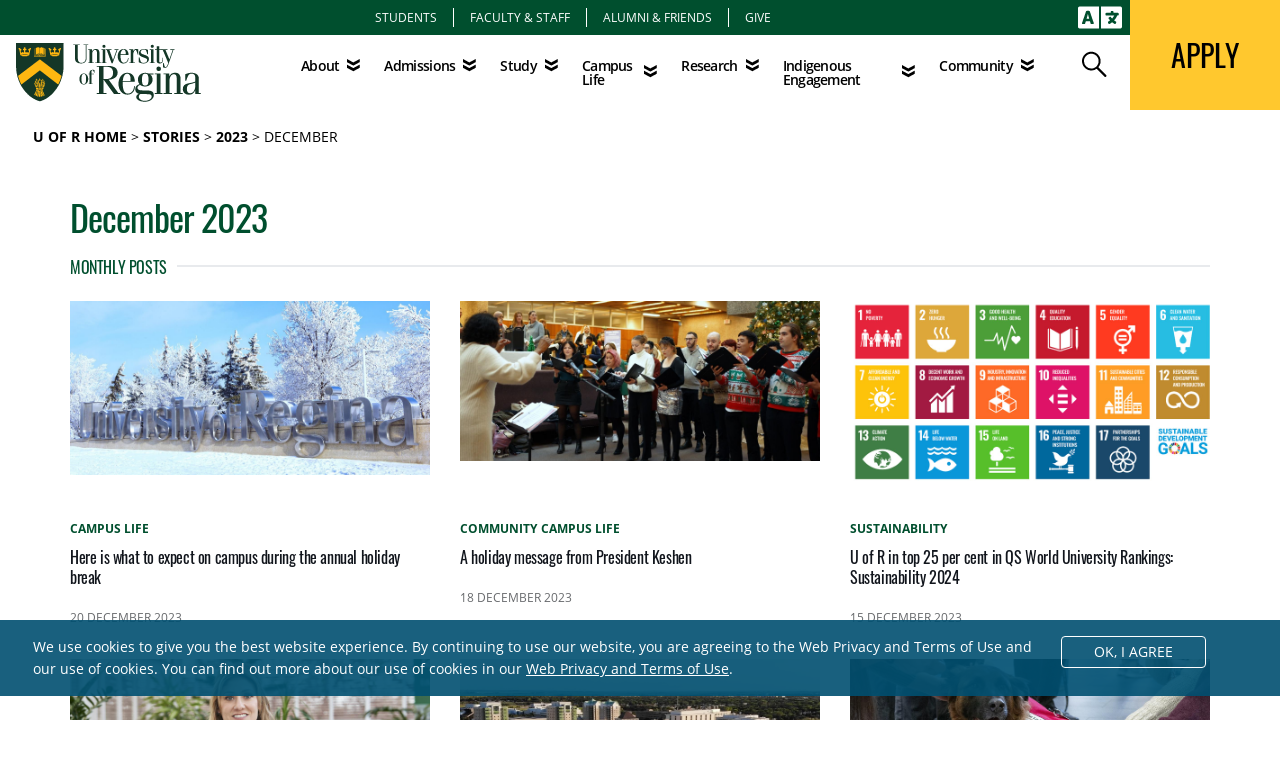

--- FILE ---
content_type: text/html; charset=UTF-8
request_url: https://www.uregina.ca/stories/2023/12/index.html
body_size: 131108
content:
<!DOCTYPE html>
<html xmlns="http://www.w3.org/1999/xhtml" lang="en">
	<head>
		<meta charset="utf-8"/>
<title>December 2023 | University of Regina</title>
<meta content="True" name="HandheldFriendly"/>
<meta content="320" name="MobileOptimized"/>
<link href="/files/assets/css/app.css" rel="stylesheet"/> 
<link crossorigin="anonymous" href="https://cdnjs.cloudflare.com/ajax/libs/font-awesome/6.4.2/css/all.min.css" integrity="sha512-z3gLpd7yknf1YoNbCzqRKc4qyor8gaKU1qmn+CShxbuBusANI9QpRohGBreCFkKxLhei6S9CQXFEbbKuqLg0DA==" referrerpolicy="no-referrer" rel="stylesheet"/>
<meta content="width=device-width,initial-scale=1" name="viewport"/>
<link href="/files/assets/css/flickity.css" rel="stylesheet"/>
<script src="/files/assets/js/flickity.pkgd.min.js"></script>
<link href="/files/assets/css/lightbox.css" rel="stylesheet"/>
<link href="https://www.uregina.ca/stories/2023/12/index.html" rel="canonical"/>
<meta content="https://www.uregina.ca/stories/2023/12/index.html" property="og:url"/>
<meta content="University of Regina" property="og:site_name"/>
<meta content="December 2023" property="og:title"/>
<meta content="article" property="og:type"/>
<meta content="" property="og:image"/>
<link crossorigin="" href="https://www.gstatic.com" rel="preconnect"/>
<link href="https://www.gstatic.com" rel="dns-prefetch"/>
<link crossorigin="" href="https://www.google-analytics.com" rel="preconnect"/>
<link href="https://www.google-analytics.com" rel="dns-prefetch"/>
<link crossorigin="" href="https://translate-pa.googleapis.com" rel="preconnect"/>
<link href="https://translate-pa.googleapis.com" rel="dns-prefetch"/>
<link crossorigin="" href="https://translate.googleapis.com" rel="preconnect"/>
<link href="https://translate.googleapis.com" rel="dns-prefetch"/>
<link crossorigin="" href="https://www.googletagmanager.com" rel="preconnect"/>
<link href="https://www.googletagmanager.com" rel="dns-prefetch"/>
<style>
@font-face {
font-family: "Open Sans";
src: url("/files/assets/fonts/opensans-light-webfont.woff2") format("woff2"),
url("/files/assets/fonts/opensans-light-webfont.woff") format("woff"),
url("/files/assets/fonts/opensans-light-webfont.ttf") format("truetype");
font-weight: 300;
font-style: normal;
font-display: swap;
}
@font-face {
font-family: "Open Sans";
src: url("/files/assets/fonts/opensans-lightitalic-webfont.woff2") format("woff2"),
url("/files/assets/fonts/opensans-lightitalic-webfont.woff") format("woff"),
url("/files/assets/fonts/opensans-lightitalic-webfont.ttf") format("truetype");
font-weight: 300;
font-style: italic;
font-display: swap;
}
@font-face {
font-family: "Open Sans";
src: url("/files/assets/fonts/opensans-regular-webfont.woff2") format("woff2"),
url("/files/assets/fonts/opensans-regular-webfont.woff") format("woff"),
url("/files/assets/fonts/opensans-regular-webfont.ttf") format("truetype");
font-weight: 400;
font-style: normal;
font-display: swap;
}
@font-face {
font-family: "Open Sans";
src: url("/files/assets/fonts/opensans-italic-webfont.woff2") format("woff2"),
url("/files/assets/fonts/opensans-italic-webfont.woff") format("woff"),
url("/files/assets/fonts/opensans-italic-webfont.ttf") format("truetype");
font-weight: 400;
font-style: italic;
font-display: swap;
}
@font-face {
font-family: "Open Sans";
src: url("/files/assets/fonts/opensans-semibold-webfont.woff2") format("woff2"),
url("/files/assets/fonts/opensans-semibold-webfont.woff") format("woff"),
url("/files/assets/fonts/opensans-semibold-webfont.ttf") format("truetype");
font-weight: 500;
font-style: normal;
font-display: swap;
}
@font-face {
font-family: "Open Sans";
src: url("/files/assets/fonts/opensans-semibolditalic-webfont.woff2") format("woff2"),
url("/files/assets/fonts/opensans-semibolditalic-webfont.woff") format("woff"),
url("/files/assets/fonts/opensans-semibolditalic-webfont.ttf") format("truetype");
font-weight: 500;
font-style: italic;
font-display: swap;
}
@font-face {
font-family: "Open Sans";
src: url("/files/assets/fonts/opensans-bold-webfont.woff2") format("woff2"),
url("/files/assets/fonts/opensans-bold-webfont.woff") format("woff"),
url("/files/assets/fonts/opensans-bold-webfont.ttf") format("truetype");
font-weight: 700;
font-style: normal;
font-display: swap;
}
@font-face {
font-family: "Open Sans";
src: url("/files/assets/fonts/opensans-bolditalic-webfont.woff2") format("woff2"),
url("/files/assets/fonts/opensans-bolditalic-webfont.woff") format("woff"),
url("/files/assets/fonts/opensans-bolditalic-webfont.ttf") format("truetype");
font-weight: 700;
font-style: italic;
font-display: swap;
}
@font-face {
font-family: "Oswald";
src: url("/files/assets/fonts/oswald-variablefont_wght-webfont.woff2") format("woff2"),
url("/files/assets/fonts/oswald-variablefont_wght-webfont.woff") format("woff"),
url("/files/assets/fonts/oswald-variablefont_wght-webfont.ttf") format("truetype");
font-style: normal;
font-display: swap;
}
@font-face {
font-family: "Just Lovely Slanted";
src: url("/files/assets/fonts/just-lovely_slanted.woff2") format("woff2"),
url("/files/assets/fonts/just-lovely_slanted.woff") format("woff"),
url("/files/assets/fonts/just-lovely_slanted.ttf") format("truetype");
font-style: normal;
font-display: swap;
}
</style>

<script>(function(w,d,s,l,i){w[l]=w[l]||[];w[l].push({'gtm.start':
new Date().getTime(),event:'gtm.js'});var f=d.getElementsByTagName(s)[0],
j=d.createElement(s),dl=l!='dataLayer'?'&amp;l='+l:' ';j.async=true;j.src=
'https://www.googletagmanager.com/gtm.js?id='+i+dl;f.parentNode.insertBefore(j,f);
})(window,document,'script','dataLayer','GTM-M848DL9');</script>

		
	<link crossorigin="anonymous" href="/files/assets/css/hh-module-bootstrap3.css" rel="stylesheet"/>
	<link href="/files/assets/_news/css/hh-module.css" rel="stylesheet"/>
	<link href="/files/assets/css/hh-modules-custom.css" rel="stylesheet"/>

		
        
<meta name="urtag" content="MTguMjIyLjExNi4xNTJ8MjAyNi0wMS0yMVQxMTowMDo0My0wNjowMA==" />

	</head>
	
<body class="">

<nav aria-label="Skip Navigation" class="tw-sr-only">
    <ul class="uor-list-reset">
        <li>
            <a href="#main_content_wrapper">Skip to main content</a>
        </li>
    </ul>
</nav>



		

<header class="uor-header" id="uor-header">
<nav aria-label="Audience Navigation" class="uor-audience tw-bg-green">
<ul class="uor-list-reset tw-flex tw-text-xs tw-justify-center tw-divide-x tw-divide-white tw-py-2">
    <li class="tw-px-4 hover:tw-bg-white hover:tw-bg-opacity-20"><a class="tw-text-white tw-uppercase tw-no-underline uor-link-reset audienceLink" href="https://www.uregina.ca/students/">Students</a></li>
    <li class="tw-px-4 hover:tw-bg-white hover:tw-bg-opacity-20"><a class="tw-text-white tw-uppercase tw-no-underline uor-link-reset audienceLink" href="https://ursource.uregina.ca/" rel="noopener" target="_blank">Faculty &amp; Staff</a></li>
    <li class="tw-px-4 hover:tw-bg-white hover:tw-bg-opacity-20"><a class="tw-text-white tw-uppercase tw-no-underline uor-link-reset audienceLink" href="https://www.uregina.ca/alumni-and-friends/" rel="noopener">Alumni &amp; Friends</a></li>
    <li class="tw-px-4 hover:tw-bg-white hover:tw-bg-opacity-20"><a class="tw-text-white tw-uppercase tw-no-underline uor-link-reset audienceLink" href="https://www.uregina.ca/alumni-and-friends/giving" rel="noopener">Give</a></li>
</ul>
<div class="google-translate-desktop tw-inline-block tw-absolute tw-right-0 tw-top-0 tw-p-0 tw-text-white tw-cursor-pointer">
	<svg xmlns="http://www.w3.org/2000/svg" aria-hidden="true" aria-labelledby="translateTitle" class="tw-text-white tw-w-11 tw-m-0 tw-mx-2" data-icon="language" data-prefix="fas" focusable="false" id="uor-switch-language" role="img" viewBox="0 0 640 512">
		<title id="translateTitle" lang="en">Choose Language Translation</title>
		<path class="tw-fill-current" d="M152.1 236.2c-3.5-12.1-7.8-33.2-7.8-33.2h-.5s-4.3 21.1-7.8 33.2l-11.1 37.5H163zM616 96H336v320h280c13.3 0 24-10.7 24-24V120c0-13.3-10.7-24-24-24zm-24 120c0 6.6-5.4 12-12 12h-11.4c-6.9 23.6-21.7 47.4-42.7 69.9 8.4 6.4 17.1 12.5 26.1 18 5.5 3.4 7.3 10.5 4.1 16.2l-7.9 13.9c-3.4 5.9-10.9 7.8-16.7 4.3-12.6-7.8-24.5-16.1-35.4-24.9-10.9 8.7-22.7 17.1-35.4 24.9-5.8 3.5-13.3 1.6-16.7-4.3l-7.9-13.9c-3.2-5.6-1.4-12.8 4.2-16.2 9.3-5.7 18-11.7 26.1-18-7.9-8.4-14.9-17-21-25.7-4-5.7-2.2-13.6 3.7-17.1l6.5-3.9 7.3-4.3c5.4-3.2 12.4-1.7 16 3.4 5 7 10.8 14 17.4 20.9 13.5-14.2 23.8-28.9 30-43.2H412c-6.6 0-12-5.4-12-12v-16c0-6.6 5.4-12 12-12h64v-16c0-6.6 5.4-12 12-12h16c6.6 0 12 5.4 12 12v16h64c6.6 0 12 5.4 12 12zM0 120v272c0 13.3 10.7 24 24 24h280V96H24c-13.3 0-24 10.7-24 24zm58.9 216.1L116.4 167c1.7-4.9 6.2-8.1 11.4-8.1h32.5c5.1 0 9.7 3.3 11.4 8.1l57.5 169.1c2.6 7.8-3.1 15.9-11.4 15.9h-22.9a12 12 0 0 1-11.5-8.6l-9.4-31.9h-60.2l-9.1 31.8c-1.5 5.1-6.2 8.7-11.5 8.7H70.3c-8.2 0-14-8.1-11.4-15.9z"/>
	</svg>
</div>
<div class="tw-hidden" id="google-translate-container"></div>
</nav>
<div class="uor-nav-wrapper">
	<a class="uor-logo-wrapper logo-50th" href="/">
						
				<svg xmlns="http://www.w3.org/2000/svg" class="tw-h-auto" id="uor-full-logo" viewbox="0 0 357 114"><title id="uor-full-logo" lang="en">University of Regina Logo</title><g fill="none" fill-rule="nonzero"> <g id="uor-logo-shield"> <path d="M91.965 0H0v.787c0 .358.143 34.281 0 43.657A80.729 80.729 0 009.375 81.8c6.441 10.592 17.176 25.407 36.285 30.846h.429c9.232-2.648 23.045-8.731 36.428-30.917a80.658 80.658 0 009.375-37.359c-.143-9.519 0-43.3 0-43.657L91.965 0z" fill="#143727"/> <path d="M87.957 63.481L46.018 31.562 4.079 63.481v.215a78.15 78.15 0 002.362 7.658 63.411 63.411 0 004.008 8.874l35.569-27.41L81.444 80.3h.072l.573-.93a80.729 80.729 0 005.869-15.888l-.001-.001z" fill="#FFB711"/> <g fill="#FFB711"> <path d="M41.081 21.113a4.724 4.724 0 012.147-.644c.852 0 1.68.276 2.362.787V9.375a3.435 3.435 0 00-2.429-1.144 4.223 4.223 0 00-2.362.644 3.65 3.65 0 01-2.433.286v11.88a2.075 2.075 0 001.574.5c.41-.052.802-.199 1.145-.429l-.004.001z"/> <path d="M37.788 22.113a3.221 3.221 0 002 .5 3.722 3.722 0 001.145-.358 5.94 5.94 0 012.219-.5 3.006 3.006 0 012.147.716h.072l.286-.5a3.793 3.793 0 00-2.362-.859 4.223 4.223 0 00-2 .644c-.411.253-.878.4-1.36.429a2.5 2.5 0 01-1.789-.5l-.358.428zM50.957 21.113a2.5 2.5 0 001.145.358 2.076 2.076 0 001.575-.5V9.231a3.65 3.65 0 01-2.433-.286 4.437 4.437 0 00-2.362-.716 3.507 3.507 0 00-2.434 1.219v11.737a3.936 3.936 0 012.362-.787c.763.061 1.5.307 2.147.716v-.001z"/> <path d="M34.997 10.879v14.313h9.519v-.285a1.431 1.431 0 01-.072-.358v-.142h-8.517v-13.6l-.93.072z"/> <path d="M36.714 10.879v11.957l.143-.215V10.736zM47.521 26.481h9.876v-.859H47.092a1.646 1.646 0 01-2.147 0H34.639v.716h9.876c.35.465.921.71 1.5.644a1.575 1.575 0 001.5-.5l.006-.001zM47.45 25.193h9.59V10.879h-.93v13.6h-8.588v.143c-.002.146-.026.29-.072.429v.142zM36.715 23.69h7.515l.358-.143a3.435 3.435 0 00-2-.5 7.658 7.658 0 00-2 .286c-.394.127-.803.2-1.217.215a4.366 4.366 0 01-2.29-.429l-.429.573.063-.002z"/> <path d="M46.377 21.898l.286.5h.072a3.006 3.006 0 012.147-.716 6.012 6.012 0 012.219.5c.36.18.746.301 1.145.358a3.221 3.221 0 002-.5l-.429-.573a2.5 2.5 0 01-1.789.5 2.934 2.934 0 01-1.36-.429 4.222 4.222 0 00-2-.644 3.722 3.722 0 00-2.362.859l.071.145zM46.019 22.687a4.079 4.079 0 01-1.074 1.431 1 1 0 00-.072.429 1.217 1.217 0 002.362 0 1 1 0 00-.143-.429 4.294 4.294 0 01-1-1.431h-.073zM37.645 21.542l.286-.5V9.519l-.286.358zM39.362 23.332l1.145-.215a7.8 7.8 0 012-.358 3.722 3.722 0 012.219.573l.429-.644a2.791 2.791 0 00-2-.716 5.8 5.8 0 00-2.075.5 3.865 3.865 0 01-1.288.358 3.507 3.507 0 01-2.147-.5l-.43.572c.664.333 1.406.48 2.147.429v.001zM37.072 22.258l.286-.429V10.091l-.286.358zM52.602 23.547a4.509 4.509 0 01-1.217-.215 7.658 7.658 0 00-2-.286 3.507 3.507 0 00-2 .5l.358.215h7.586l-.429-.573c-.72.325-1.514.45-2.298.359zM55.179 22.616l.143.215V10.879l-.143-.143zM54.607 21.828l.286.429V10.449l-.286-.358z"/> <path d="M52.245 22.831a3.865 3.865 0 01-1.288-.358 5.8 5.8 0 00-2.075-.5 2.791 2.791 0 00-2 .716l.429.644a3.65 3.65 0 012.219-.573 7.8 7.8 0 012 .358l1.145.215a4.151 4.151 0 002.147-.429l-.429-.573a3.507 3.507 0 01-2.148.5zM54.034 21.041l.358.5V9.877l-.358-.358z"/> </g> <g fill="#FFB711"> <path d="M25.193 24.405c-.716-.429-2.863-1.288-8.23-1.288-5.367 0-7.515.859-8.23 1.288.716.429 2.863 1.288 8.23 1.288 5.367 0 7.514-.858 8.23-1.288z"/> <path d="M27.339 14.385l.143-.787.143-.787a1.861 1.861 0 001.5-1.646 1.5 1.5 0 00-2.863-.644c-.097.2-.146.421-.143.644v.215a1.718 1.718 0 00-.787-.215h-.065l-.787.215c-.258.136-.48.332-.644.573a1.813 1.813 0 001.217 2.72v1.429c-.072 1.789-.716 2.362-1.288 2.5h-.358c-.5 0-1.145-.286-2-1.5a3.006 3.006 0 01-2.075 1.288h-.429c-.644-.215-1.074-1-1.074-2.147a6.87 6.87 0 010-.859v-1.5h.072l.429.143h.429c.276-.004.547-.078.787-.215a1.5 1.5 0 00.5-.573 1.517 1.517 0 00-.644-2.075 1.718 1.718 0 00-.787-.143l-.859.143c.176-.217.32-.458.429-.716.127-.244.2-.512.215-.787a1.36 1.36 0 00-.143-.573l-.143-.215a1.574 1.574 0 00-.644-.429l-.723-.142-.716.143a1.575 1.575 0 00-.644.429l-.143.215a1.36 1.36 0 00-.143.573c.015.275.088.543.215.787.108.258.253.499.429.716l-.859-.143c-.27-.015-.54.034-.787.143a1.517 1.517 0 00-.644 2.075 1.5 1.5 0 00.5.573c.24.137.51.21.787.215h.358l.5-.143h.072v2.362c0 .286-.429 1.932-1.074 2.147h-.431a3.006 3.006 0 01-1.5-1.217c-.859 1.145-1.5 1.5-2 1.5h-.358c-.573-.143-1.217-.716-1.36-2.648v-1.427a1.813 1.813 0 001.217-2.72 1.789 1.789 0 00-.644-.573l-.787-.215h-.072a1.718 1.718 0 00-.787.215v-.215a1.431 1.431 0 00-.143-.644 1.5 1.5 0 00-2.863.644 1.861 1.861 0 001.575 1.718l.143.787.143.787 1.718 9.161c1.074-.573 3.435-1.288 8.517-1.288 5.224 0 7.586.787 8.588 1.36l.573-3.077 1.212-6.157z"/> </g> <g fill="#FFB711"> <path d="M83.091 24.405c-.716-.429-2.863-1.288-8.23-1.288-5.367 0-7.515.859-8.23 1.288.716.429 2.863 1.288 8.23 1.288 5.367 0 7.442-.858 8.23-1.288z"/> <path d="M85.237 14.385l.143-.787.143-.787a1.861 1.861 0 001.5-1.646 1.5 1.5 0 00-2.863-.644c-.097.2-.146.421-.143.644v.215a1.718 1.718 0 00-.787-.215h-.065l-.787.215c-.258.136-.48.332-.644.573a1.813 1.813 0 001.217 2.72v1.429c-.143 1.861-.787 2.433-1.36 2.648h-.358c-.5 0-1.145-.286-2-1.5a3.006 3.006 0 01-2.075 1.288h-.429c-.644-.215-1.074-1-1.074-2.147a6.872 6.872 0 010-.859v-1.648h.072l.429.143h.429c.276-.004.547-.078.787-.215a1.5 1.5 0 00.5-.573 1.517 1.517 0 00-.644-2.075 1.718 1.718 0 00-.787-.143l-.859.143c.176-.217.32-.458.429-.716.127-.244.2-.512.215-.787a1.36 1.36 0 00-.143-.573l-.143-.215a1.575 1.575 0 00-.644-.429l-.716-.143-.716.143a1.574 1.574 0 00-.644.429l-.143.215a1.36 1.36 0 00-.143.573c.015.275.088.543.215.787.108.258.253.499.429.716l-.859-.143c-.27-.015-.54.034-.787.143a1.517 1.517 0 00-.644 2.075 1.5 1.5 0 00.5.573c.24.137.51.21.787.215h.358l.5-.143h.072v2.362c0 .286-.429 1.932-1.074 2.147h-.429a3.006 3.006 0 01-1.5-1.217c-.859 1.145-1.5 1.5-2 1.5h-.358c-.573-.143-1.217-.716-1.36-2.648v-1.426a1.813 1.813 0 001.217-2.72 1.789 1.789 0 00-.644-.573l-.787-.215a1.718 1.718 0 00-.787.215v-.215a1.431 1.431 0 00-.143-.644 1.5 1.5 0 00-2.863.644c.08.82.69 1.49 1.5 1.646l.143.859.143.787 1.718 9.161c1.074-.573 3.435-1.288 8.517-1.288 5.224 0 7.586.787 8.588 1.36l.573-3.077 1.278-6.157z"/> </g> <path d="M38.933 90.963c-.143 1.932-3.364 8.016-3.435 8.087a1.36 1.36 0 00.215 1.5c.34.226.737.35 1.145.358h.215c.286-.716 2.648-7.658 2.791-8.23a.429.429 0 11.787.215c0 .072-2.433 7.515-2.934 8.445.104.376.365.689.716.859l.93.143h.573c.286-.644 1.217-5.725 1.575-7.443l.286-1.431a.429.429 0 11.787.215l-.215 1.288v.143c-1 5.511-1.36 7.085-1.646 7.658.246.341.598.593 1 .716h.573a2 2 0 001.074-.215c.143-1 .716-8.373.716-9.018a.43.43 0 01.859 0c0 .5-.5 7.658-.716 9.161a2.863 2.863 0 001.575.573 1.932 1.932 0 001.217-.716c-.072-1.288-.644-7.8-.644-8.23a.429.429 0 01.358-.429h.286a.429.429 0 01.143.286c0 .072.644 6.441.644 8.3a2.29 2.29 0 001.217.429c.482-.04.935-.242 1.288-.573-.072-.573-.787-3.793-1-4.723a.429.429 0 01.286-.5h.286l.215.286s.93 3.578 1.074 4.8c.304.09.626.09.93 0 .403-.127.738-.41.93-.787-.072-.286-.859-2.576-3.364-9.232h-.072a.43.43 0 010-.286l.215-.215a.429.429 0 01.5.215h.072c1.932 5.153 3.077 8.23 3.292 9.232.324.014.645-.06.93-.215.277-.187.48-.466.573-.787-.358-.787-3.149-7.515-3.936-9.8a13.526 13.526 0 01-3.149.358c.183.945.496 1.86.93 2.72-2.5.143-4.509-2.648-4.509-2.648a42.653 42.653 0 01-5.511-.5c-.787-.155-.072-.224-.072-.009z" fill="#FFB711"/> <g fill="#FFB711"> <path d="M48.524 87.456s.429.644-.215 2.934c.862-.017 1.723-.09 2.576-.215l.429-.215c.312-.179.6-.395.859-.644.1-.153.173-.322.215-.5.013-.23.087-.452.215-.644.225-.3.394-.64.5-1 0 0 .215-.358-.5-.286l-1.145.215s-.501.355-2.934.355zM46.376 89.532l-.787-2.219c-.17-.51-.69-.815-1.217-.716 0 0-.93.286-.143 1.145a2 2 0 01.429 1.074s0 2.362 3.149 4.008a5.081 5.081 0 01-.286-3.006s1-2.863-.93-3.435c0 0-.644-.286-.358.358a2 2 0 01.143 1.074v1.717zM43.084 87.17l-4.294-.716-.644-.143s-.286-.072-.143.215l.143.286.644 1a.93.93 0 01-.072 1s-1.074 1 1.074 1.145c0 0 3.722.429 4.366.358a6.8 6.8 0 01-.358-1.5 1.789 1.789 0 00-.358-.787 1.718 1.718 0 01-.358-.859v.001z"/> </g> <g fill="#FFB711"> <path d="M42.225 85.167a.254.254 0 00-.143-.215h-.215l-1.217 1 1.36.215c.172-.304.247-.653.215-1zM40.293 79.369h.072l-.716.286a1 1 0 01.143.716l.215-.143a.859.859 0 01.286-.859zM52.46 73.859c-.072.072 0 .358.072.5l.93 1.646-1.217-.5a.526.526 0 00-.429-.072c-.072 0 .072.286.143.358l1.288 1.575-1.36-.429c0 .143-.215.286-.286.358a.742.742 0 01.573.429c.072.215-.358.93-.5 1.074a.644.644 0 01.358.787h.569c0-.143-.215-.787.072-1.074a.787.787 0 01.787-.143c0-.143-.072-1.074.286-1.288.358-.214.429-.072.787.143l.716-.429a1.5 1.5 0 01.5-.429c-.429-.429-2.075.143-2.147.143l1.861-1.431c.215-.215.215-.358.215-.358h-.427l-.716.286v-1.861L54.392 73h-.215c-.143.286-.644 1.574-.644 1.574l-.716-.429c-.216-.358-.286-.358-.357-.286zM45.088 74.86h.358v-.429zM44.516 71.783c.358 0 .573.072.644.286a3.432 3.432 0 01-.358 1.217h.143a.93.93 0 01.5.358l.358-3.077.429 3.793.429-.286c-.358-.429-.5-.787-.429-1 .071-.213.573-.429.716-.429a1.431 1.431 0 01-.358-1.288l-.644.143.787-.859c.859-.787.859-1.074.859-1.145h-.142a2.29 2.29 0 00-1 .5 2.362 2.362 0 01-.215-.644 6.8 6.8 0 00-.143-1c-.071-.143-.143-.215-.215-.215a.323.323 0 00-.215.215l-.143.859c-.056.29-.128.577-.215.859-.859-.573-1.074-.5-1.145-.5-.072.143.358.716.358.716l1 1.288-1.074-.358c-.5-.072-.644-.072-.644 0 .21.223.451.414.717.567zM39.649 72.213a9.877 9.877 0 00-1.646-.5c.254.364.425.78.5 1.217.143-.072.93-.429 1.217-.143.287.286.215.644-.072 1.36h.072a.93.93 0 01.716.215c.1.147.127.331.072.5h.286a1.086 1.086 0 01-.358-1c.143-.429.286-.358.716-.5l-.143-.215-.93.143.716-.644a.716.716 0 01.072-.573c.21-.2.505-.28.787-.215a.543.543 0 00.143-.286c0-.071-.143-.071-.429 0-.5.158-.98.374-1.431.644l1.288-1.789c.072-.143.215-.429.143-.5 0 0-.358-.072-1.074.573a5.01 5.01 0 01-.358-1.145 3.149 3.149 0 00-.215-.649h-.358c0 .072-.072.573-.072 1.074.01.27-.039.538-.143.787a2.075 2.075 0 00-1.074-.358h-.071v.143a7.872 7.872 0 001.646 1.861z"/> <path d="M37.43 76.65a4.294 4.294 0 00-1.217.215l.573.358c.286-.215.573-.286.787-.143.214.143.358 1.074.358 1.288a.787.787 0 01.787.072c.286.286.215.859.215 1.074h.215l.93-.787a.5.5 0 010-.358.644.644 0 01.429-.286l-.286-.286-1.575.429 1.431-1.217c0-.072-.072-.286.358-.5-.072-.072-.215-.072-.787.072l-1.431.358 1.217-1.145h.076c.2-.17.348-.394.429-.644 0 0-.143-.072-.644.143l-1.217.644.93-1.431s.358-.573.286-.787c0 0-.215-.072-.644.286l-.358.358a3.363 3.363 0 01-.358-.787 5.941 5.941 0 00-.358-.93h-.358a5.8 5.8 0 000 1.145c.025.241 0 .485-.072.716-.072-.072-.93-.5-1.145-.286 0 .072 0 .358.93.93l1 .716-1.288-.143c-.143 0-.573 0-.644.143-.071.143 0 .143.143.286l1.288.497zM56.754 78.793h-.072c-.143-.143-1.074 0-1.074 0l.5-1.789v-.211h-.143c-.43.462-.813.964-1.145 1.5l-.358-.5c-.143-.215-.215-.286-.286-.286h-.072c-.143.072-.072.573-.072.573l.286 1.646-.787-.787c-.215-.143-.286-.215-.358-.143-.072.072-.072.429 0 .429l.644 1.574-.93-.644c-.215-.143-.429-.143-.5-.072-.071.071.072.716.072.787l.859 1.5-1.288-.93-.358-.143H51.6c-.143.143.072.716.072.716l.644 1.574-1.074-.93h-.215c-.143.143-.072.5-.072.573l1 1.646-1.217-.787-.358-.143c-.072.072 0 .358.072.5l.93 1.5-1.431-.787h-.215a.353.353 0 00-.072.215c-.048.395.027.795.215 1.145h.072l.787-.143a3.741 3.741 0 012.5-.286c.644-.215.787-.358.787-.429 0-.071-.358-.215-.358-.215l-1.431-.358 2-.358c.215-.072.286-.143.286-.286s-.358-.215-.358-.215l-1.861-.286 2.433-.429c.358-.143.573-.286.573-.429 0-.143-.286-.286-.286-.286l-1.431-.5 1.861-.286c.215-.072.358-.143.358-.215 0-.072-.286-.286-.286-.286l-1.5-.573 1.932-.429c.143-.072.286-.143.286-.215 0-.072-.358-.215-.358-.215l-1.36-.215 1.575-.644c.582-.281.654-.428.654-.428zM47.736 86.025l.286.286c.215-.215.286-.358.215-.429-.072-.071-.429.143-.501.143zM48.242 84.666c-.072-.072-.286-.072-.358-.072l-1.932.286a9.877 9.877 0 002.075-1.288c.143-.143.143-.215.143-.286h-.215l-2.433.573 1.785-1.073c1-.573.93-.93.93-1h-.072a.93.93 0 00-.573 0l-1.646.215 2-1.145c.143-.143.215-.215.143-.286a.43.43 0 00-.286-.072l-2 .143 1.288-.787c.716-.429.859-.716.859-.787a.072.072 0 000-.072c-.215-.286-2.075.5-2.075.5l1.217-1.217c.5-.5.573-.716.5-.787h-.143c-.362.103-.7.272-1 .5l-.286-1.5c-.072-.286-.143-.5-.215-.5h-.072c-.215 0-.286 1.217-.286 1.217-.047.292-.118.58-.215.859-.716-.573-1.074-.5-1.145-.5-.072.072.143.429.215.5l1.36 1.574-1.431-.5c-.5-.143-.573 0-.573 0a2.3 2.3 0 00.215.358l1.5 1.217c-1.646-.358-1.932-.072-1.932-.072l.286.5 1.932 1.074.215.143-2.075-.358c-.429-.072-.5 0-.5.072a.578.578 0 00.358.5l1.646 1.36-1.145-.358h-.359a.605.605 0 00-.429.143c-.072.072.286.5.358.5l2 1.217-2-.358h-.358c-.072.072.143.286.215.358l1.646.93c.5-.716 1.5-.286 1.5-.286.39-.186.752-.427 1.074-.716.218-.505.361-.648.294-.719zM43.729 85.882h-.143a.143.143 0 000 .143l.215-.215h-.072v.072z"/> <path d="M41.509 83.878l-.358.143-1.217 1 .93-1.789a.962.962 0 00-.143-.573h-.215l-1.36 1.646.859-2.29c0-.072.215-.573.072-.716h-.072l-.358.143-1.145.859.716-1.431s.215-.644.072-.787c-.143-.143-.286-.072-.5.072l-.93.716.5-1.646c0-.072.072-.358-.072-.429-.144-.071-.215 0-.358.143l-.787 1 .215-1.789s.072-.573-.072-.644a.716.716 0 00-.286.286l-.286.573a9.8 9.8 0 00-1.217-1.431h-.143v.215l.573 1.718c-.215 0-1.145-.072-1.145.143 0 .072.143.215.573.358l1.861.644-1.575.215c-.072 0-.358.072-.358.215 0 .143.072.143.358.215l2.075.215-1.5.716s-.286.143-.215.286c.071.143.143.215.429.286l2.362.143-1.861.573c-.072 0-.358.143-.358.286s.215.286.644.429l1.789.215-1.217.5a.758.758 0 00-.429.286c-.072.143.143.143.358.215l2.147.215-1.217.429 1.932.358.859-1.575c.07.002.143-.356.07-.356z"/> <path d="M42.941 81.588a.716.716 0 01.429-.573 1.36 1.36 0 01-.286-1.074c.1-.235.32-.399.573-.429a1.5 1.5 0 01-.358-.573l-.787.215.787-.573a.787.787 0 01.716-.5 1.288 1.288 0 01-.358-1.074h-.358l.647-.353h.215l.716-.358c.072-.072.358-.286.358-.429 0-.143-.143-.143-.429-.143l-1.861.143c.62-.371 1.216-.777 1.789-1.217a.954.954 0 00.215-.358c0-.071-.143-.071-.429 0l-.716.286-.787.358 1.431-1.646s.286-.358.215-.5c-.071-.142-.143-.072-.5.072a1.718 1.718 0 00-.644.358c-.151-.39-.248-.8-.286-1.217a1.789 1.789 0 00-.143-.644h-.286c-.066.355-.114.714-.143 1.074-.027.273-.1.539-.215.787a2.219 2.219 0 00-1-.5h-.143c0 .072-.072.358.859 1.145l.859.93-1.5-.5s-.5-.143-.573 0c-.073.143 0 .215.358.5l1.217 1h-1.3c-.072 0-.429 0-.5.215-.071.215.072.358.429.573l2.075 1.071-2.147-.286s-.429-.072-.5.072c-.071.144.072.215.286.429l.644.5.859.644-1.217-.215c-.143 0-.5 0-.573.143-.073.143.072.286.358.5l1.861 1.074-1.932-.286h-.072c-.072 0-.286 0-.358.072-.072.072 0 .143.286.286l1.789 1-2-.143c.058.26.058.528 0 .787a.573.573 0 01.5.143 1.5 1.5 0 01.286 1.074h.072a.573.573 0 01.5.215c.17.278.222.613.143.93.225 0 .438.106.573.286a2.29 2.29 0 01.072 1.646h.286a1 1 0 010-.644l.286-.286a1.288 1.288 0 01-.286-1.145.573.573 0 01.358-.429 1.431 1.431 0 01-.286-1.074.644.644 0 01.429-.358 1.431 1.431 0 01-.503-1.001zM50.809 71.211a.644.644 0 01.5.286c.143.286 0 .716-.358 1.217.29.029.554.186.716.429.143.286-.072.644-.429 1.074.3.06.575.21.787.429a1.36 1.36 0 01.072-1.36c.394-.115.82-.035 1.145.215v-.286a2.147 2.147 0 00-1.074-.072l.358-.286.859-.573c.072-.072.215-.215.143-.286h-.358l-1.646.358 1.646-1.431c.072-.072.286-.286.215-.429-.071-.143-.143-.072-.429 0l-.644.358-.215-1.789s-.072-.215-.143-.215l-.215.143-.573 1.646a2 2 0 00-.859-.573h-.215c-.072.072 0 .143.072.215.163.343.381.657.645.93z"/> <path d="M51.815 80.658l-2.648.358 1.861-1.078c.429-.286.429-.429.429-.5 0-.071-.358-.143-.429-.072l-1.789.286 1.861-1.145c.358-.286.358-.429.358-.429a.82.82 0 00-.429 0l-2.362.429 2.219-1.288c.429-.358.644-.573.573-.716-.071-.143-.429-.072-.5-.072l-1.431.215 1.575-1.074c.215-.143.286-.286.286-.358 0-.072-.286-.143-.358-.143l-1.789.143 1.574-1.074c.192-.117.342-.292.429-.5 0-.072-.5-.072-.644 0l-1.36.573 1.36-1.575c.286-.286.429-.5.358-.573h-.072l-.644.215-.429.286-.429-1.789-.143-.143c-.072 0-.143.215-.143.215l-.358 1.646-.644-.286c-.286-.143-.429-.072-.429-.072s.143.358.215.5l1.217 1.574-.93-.358c-.5-.143-.787-.215-.859-.143-.072.072.143.358.215.429l1.431 1.217c-1.145-.215-1.718-.215-1.789-.072-.071.143.5.573.5.573l1.789.93-2.29-.286v.437c.716-.215 1.145-.143 1.288.072a.787.787 0 01-.072.787l.5.358h-.93l-.143.286a.93.93 0 01.644.358h.072c.058.193.031.4-.072.573v.143l.5.358-.716-.143v.143c.275.02.52.183.644.429.143.358-.215.859-.286 1a.716.716 0 01.429.5c.072.429-.429.93-.5 1.074a.644.644 0 01.5.358c.143.429-.286.93-.358 1.074a.573.573 0 01.429.358c.01.36-.149.704-.429.93a.5.5 0 01.358.286c-.04.27-.166.521-.358.716h.644a2.362 2.362 0 01-.072-1.718.716.716 0 01.573-.358c-.1-.307-.075-.642.072-.93a.644.644 0 01.5-.215 1.5 1.5 0 01.215-1.074.573.573 0 01.429-.143h.072c-.14-.344-.14-.73 0-1.074a.859.859 0 01.644-.358l.071-.07z"/> </g> </g> <g id="uor-logo-words"> <g fill="#143727"> <path d="M123.097 2.72v1.145h-3.724v26.194c0 6.37 3.578 8.373 6.871 8.373 4.938 0 8.445-3.364 8.445-8.731V3.865h-4.652V2.72h9.236v1.145h-3.15v25.836c0 6.012-4.008 9.8-10.091 9.8-8.445 0-12.31-3.507-12.31-10.735V3.865h-3.149V2.72h12.524zM139.415 12.31h7.3v3.507h.072a8.23 8.23 0 017.3-4.366c4.079 0 7.014 2 7.014 7.658v18.464h2.791v1.145h-10.736v-1.145h3.006V18.465c0-3.865-1.217-5.153-3.65-5.153s-5.511 2.5-5.511 7.873v16.388h3.006v1.145h-10.735v-1.145h2.791V13.451h-2.791l.143-1.141zM169.76 3.436a2.863 2.863 0 012.934 3.006 2.97 2.97 0 01-5.94 0 2.863 2.863 0 012.934-2.934m2.434 34.137h2.5v1.145h-9.8v-1.216h2.5V13.455h-2.5V12.31h7.372l-.072 25.335z"/> </g> <path d="M172.98 12.31h11.308v1.145h-4.008l6.871 19.467h.072l6.942-19.467h-4.151V12.31h7.8v1.145h-2.075l-9.232 25.478h-2.147l-9.232-25.478h-2.148zM211.77 21.9v-2.076c0-5.224-1.718-7.228-4.437-7.228-2.719 0-5.153 3.221-5.582 9.232l10.019.072zm-10.02 1.145c-.06.523-.084 1.049-.072 1.575 0 10.02 2.5 13.526 6.441 13.526s7.586-2.791 8.087-9.232h1.145c-.286 7.157-4.437 10.735-9.8 10.735-6.584 0-11.308-5.725-11.308-14.027s5.007-14.028 11.162-14.028c6.155 0 9.733 4.151 9.733 11.522l-15.388-.071zM221.36 13.454h-2.791v-1.145h7.586v3.865h.072c1.073-3.006 2.934-4.652 6.3-4.652a9.519 9.519 0 013.578.93v10.163h-1.145l-1.791-5.368c-.93-2.791-1.431-3.936-2.72-3.936-1.289 0-4.223 3.865-4.223 8.517v15.745h3.507v1.149h-11.164v-1.149h2.791V13.454zM238.537 28.122c1.861 8.731 2.934 10.306 7.586 10.306s7.085-2.075 7.085-5.869c0-5.01-16.1-3.936-16.1-12.739 0-5.224 4.223-8.3 10.163-8.3a16.533 16.533 0 017.515 1.789v8.373h-1.431c-2.219-7.729-2.791-9.018-6.513-9.018s-6.37 1.789-6.37 4.652c0 6.584 16.1 4.294 16.1 13.383 0 5.3-4.58 8.874-10.807 8.874a18.321 18.321 0 01-8.66-2.29v-9.161h1.432zM262.941 3.437a2.863 2.863 0 013.006 3 2.97 2.97 0 11-5.94 0 2.863 2.863 0 012.934-2.934m2.433 34.138h2.5v1.145h-9.871v-1.212h2.5V13.455h-2.5V12.31h7.371v25.331zM268.167 12.309h3.292V6.083h4.867v6.226h6.012v1.145h-6.013v21.4c0 2 .859 2.791 2.791 2.791s3.507-1.36 3.507-5.224v-4.08h1.145v3.865c0 5.511-2.29 7.372-6.584 7.372s-5.8-2-5.8-6.226v-19.9h-3.289l.072-1.143z" fill="#143727"/> <path d="M281.263 12.31h11.093v1.145h-3.865l7.586 18.178 6.226-18.178h-4.509V12.31h8.3v1.145h-2.362l-9.447 27.411c-2 5.8-3.578 6.942-6.584 6.942s-3.221-.5-3.936-1.217v-8.159h1.145l1.431 5.01c.716 2.72 1.575 3.149 2.362 3.149 2.075 0 3.722-3.578 5.01-8.087l-10.45-25.049h-2V12.31zM168.83 69.707h4.652c9.3 0 13.884-4.509 13.884-12.31 0-5.511-2.72-11.379-11.379-11.379h-7.157v23.689zm-13.169 28.842v-1.717h4.723V46.09h-4.723v-1.718h22.759c13.169 0 17.749 6.3 17.749 13.1s-5.94 12.811-17.248 13.526l18.608 25.836h3.865v1.718h-12.31l-19.9-27.554h-.286v25.834h5.94v1.718l-19.177-.001z" fill="#143727"/> <path d="M221.074 73.214v-3.073c0-7.8-2.576-10.878-6.656-10.878s-7.729 4.867-8.373 13.956l15.029-.005zm-15.1 1.718c-.072.787-.072 1.575-.072 2.362 0 15.1 3.793 20.4 9.733 20.4s11.451-4.223 12.238-13.956h1.718c-.358 10.807-6.727 16.1-14.743 16.1-9.948 0-17.1-8.588-17.1-21.184 0-12.596 7.581-21.113 16.814-21.113s14.671 6.226 14.671 17.391h-23.259zM249.415 82.232c4.079 0 6.3-2.362 6.3-11.522s-2.219-11.522-6.3-11.522c-4.081 0-6.3 2.362-6.3 11.522s1.575 11.522 6.3 11.522m-1.074 29.486c8.159 0 13.455-4.079 13.455-8.159 0-3.006-1.36-4.509-7.228-4.724l-14.743-.286c-1.861 1.074-2.791 3.435-2.791 5.725 0 3.507 4.223 7.443 11.308 7.443m16.89-50.742h-5.94v.143c2.791 1.932 4.223 5.94 4.223 9.662 0 7.443-5.8 13.24-13.956 13.24-8.156 0-8.588-2.791-9.733-2.791-2.362 0-5.511 2.362-5.511 5.01 0 11.952 31.633-2.648 31.633 14.671 0 6.37-6.727 12.6-17.1 12.6-11.737 0-16.89-5.153-16.89-9.375 0-2.934 2.934-5.081 5.01-5.8v-.143c-4.724-1.074-6.871-4.724-6.871-8.8 0-5.725 3.722-8.731 8.159-9.876a13.748 13.748 0 01-3.006-9.089c0-7.515 6.083-12.811 14.1-12.811 2.114-.023 4.21.39 6.155 1.217h9.662l.065 2.142zM275.394 45.447a4.437 4.437 0 11-4.437 4.437 4.294 4.294 0 014.437-4.437m3.65 51.386h3.793v1.714h-14.886v-1.718h3.793V60.475h-3.793v-1.717h11.093v38.075zM284.77 58.757h10.95v5.3h.143a12.453 12.453 0 0111.022-6.588c6.155 0 10.592 3.006 10.592 11.522v27.768h4.223v1.718h-16.1v-1.718h4.509v-28.7c0-5.8-1.789-7.729-5.511-7.729-3.722 0-8.3 3.793-8.3 11.88v24.619h4.509v1.718H284.77v-1.718h4.223V60.475h-4.223v-1.718zM345.814 76.507c-8.874 4.151-16.1 1.145-16.1 12.453 0 5.869 2.219 8.087 6.37 8.087 5.869-.143 9.8-5.94 9.8-14.6l-.07-5.94zM326.562 73V60.332c4.079-1.646 7.8-2.791 11.952-2.791 9.8 0 14.171 5.153 14.171 10.02v29.271h3.729v1.718h-10.6v-6.871h-.143a12.525 12.525 0 01-11.88 8.159c-7.085 0-11.88-4.079-11.88-10.878 0-13.741 16.1-9.733 23.975-14.528v-8.231c0-4.938-2.648-6.942-6.8-6.942-5.511 0-6.942 2.791-10.735 13.813L326.562 73zM130.827 79.226c2.934 0 4.437-2.147 4.437-9.733s-1.5-9.733-4.437-9.733c-2.937 0-4.437 2.147-4.437 9.733s1.5 9.733 4.437 9.733m0-20.254c4.867 0 8.517 4.294 8.517 10.592 0 6.298-3.65 10.592-8.517 10.592-4.867 0-8.517-4.294-8.517-10.592 0-6.298 3.65-10.592 8.517-10.592M140.131 59.544h1.861v-2.146c0-3.578 1.861-5.654 6.155-5.654 1.168.012 2.326.206 3.435.573v5.153h-.859c-1.431-4.437-1.932-4.867-3.221-4.867-1.289 0-1.861.644-1.861 2.576v4.365h4.723v.859h-4.723v18.179h2.79v.862h-8.3v-.859h1.861V60.404h-1.861v-.86z" fill="#143727"/> </g> </g> </svg>
		
					</a>
<div class="uor-nav-inner-wrapper" id="uor-header--full"><nav aria-label="Main Navigation" class="uor-nav" id="uor-nav">
<div>
<div><button class="tw-text-white tw-self-end lg:tw-hidden tw-p-3" id="uor-navigation-close"><svg xmlns="http://www.w3.org/2000/svg" height="28" width="28"> <path class="tw-fill-current" d="M.05 22.978l9.052-9.05L.05 4.875 4.576.351l9.051 9.05 9.051-9.05 4.525 4.525-9.05 9.051 9.05 9.051-4.525 4.526-9.051-9.051-9.051 9.05z" fill-rule="nonzero"/></svg> <span class="tw-sr-only">Close Navigation</span> </button>
<ul class="uor-list-reset uor-nav-list">
    <li class="tw-text-yellow lg:tw-text-black lg:tw-group lg:tw-border-l-4 lg:tw-border-opacity-0 lg:tw-border-yellow lg:tw-pl-2 hover:tw-border-opacity-100">
    	<a class="lg:tw-py-1 uor-link-reset uor-link-more lg:tw-flex lg:tw-items-center hover:tw-underline" href="/about/index.html">About</a> <button aria-label="About Dropdown menu" class="uor-link-more-trigger"> <svg xmlns="http://www.w3.org/2000/svg" class="to-open" height="15" width="15"> <path d="M6 15V9H0V6h6V0h3v6h6v3H9v6z" fill="#FFC82E" fill-rule="nonzero"/> </svg> <svg xmlns="http://www.w3.org/2000/svg" class="to-close" height="15" width="15"> <path d="M1.5 5h12" fill="none" fill-rule="evenodd" stroke="#FFC82E" stroke-linecap="square" stroke-width="3"/> </svg> </button>
    	<div class="lg:tw-bg-white">
    		<ul class="uor-list-reset">
    			<li><a class="uor-link-reset tw-text-white tw-underline tw-font-normal lg:tw-text-black lg:tw-no-underline" href="/impact/index.html">U of R Impact</a></li>
    			<li><a class="uor-link-reset tw-text-white tw-underline tw-font-normal lg:tw-text-black lg:tw-no-underline" href="/about/index.html">About the U of R</a></li>
    			<li><a class="uor-link-reset tw-text-white tw-underline tw-font-normal lg:tw-text-black lg:tw-no-underline" href="/university-leadership/index.html">Leadership</a></li>
    			<li><a class="uor-link-reset tw-text-white tw-underline tw-font-normal lg:tw-text-black lg:tw-no-underline" href="/institutional-research/index.html">Facts &amp; Statistics</a></li>
    			<li><a class="uor-link-reset tw-text-white tw-underline tw-font-normal lg:tw-text-black lg:tw-no-underline" href="/academics/faculty-directory.html">Faculties</a></li>
    			<li><a class="uor-link-reset tw-text-white tw-underline tw-font-normal lg:tw-text-black lg:tw-no-underline" href="/academics/federated-colleges.html">Federated Colleges</a></li>
    			<li><a class="uor-link-reset tw-text-white tw-underline tw-font-normal lg:tw-text-black lg:tw-no-underline" href="/sustainability/index.html">Sustainability</a></li>
    			<li><a class="uor-link-reset tw-text-white tw-underline tw-font-normal lg:tw-text-black lg:tw-no-underline" href="https://library.uregina.ca/homepage">Dr. John Archer Library and Archives</a></li>
    			<li><a class="uor-link-reset tw-text-white tw-underline tw-font-normal lg:tw-text-black lg:tw-no-underline" href="/about/contact/index.html">Contact Us</a></li>
    			<li><a class="uor-link-reset tw-text-white tw-underline tw-font-normal lg:tw-text-black lg:tw-no-underline" href="https://urcareers.uregina.ca/">Careers</a></li>
    			<li><a class="uor-link-reset tw-text-white tw-underline tw-font-normal lg:tw-text-black lg:tw-no-underline" href="/about/contact/maps-directions/index.html">Campus Maps</a></li>
    		</ul>
    	</div>
    </li>

    <li class="tw-text-yellow lg:tw-text-black lg:tw-group lg:tw-border-l-4 lg:tw-border-opacity-0 lg:tw-border-yellow lg:tw-pl-2 hover:tw-border-opacity-100">
    	<span class="lg:tw-py-1 uor-link-reset uor-link-more lg:tw-flex lg:tw-items-center tw-cursor-default">Admissions</span> <button aria-label="Enroll Dropdown menu" class="uor-link-more-trigger"> <svg xmlns="http://www.w3.org/2000/svg" class="to-open" height="15" width="15"> <path d="M6 15V9H0V6h6V0h3v6h6v3H9v6z" fill="#FFC82E" fill-rule="nonzero"/> </svg> <svg xmlns="http://www.w3.org/2000/svg" class="to-close" height="15" width="15"> <path d="M1.5 5h12" fill="none" fill-rule="evenodd" stroke="#FFC82E" stroke-linecap="square" stroke-width="3"/> </svg> </button>
    	<div class="lg:tw-bg-white">
    		<ul class="uor-list-reset">
                <li><a class="uor-link-reset tw-text-white tw-underline tw-font-normal lg:tw-text-black lg:tw-no-underline" href="/cost-aid/value.html">The Value of a U of R Degree</a></li>
                <li><a class="uor-link-reset tw-text-white tw-underline tw-font-normal lg:tw-text-black lg:tw-no-underline" href="/admissions/index.html">Admissions</a></li>
                <li><a class="uor-link-reset tw-text-white tw-underline tw-font-normal lg:tw-text-black lg:tw-no-underline" href="/admissions/apply.html">How to Apply</a></li>
    		    <li><a class="uor-link-reset tw-text-white tw-underline tw-font-normal lg:tw-text-black lg:tw-no-underline" href="/cost-aid/index.html">Costs and Aid</a></li>
                <li><a class="uor-link-reset tw-text-white tw-underline tw-font-normal lg:tw-text-black lg:tw-no-underline" href="/cost-aid/tuition-and-fees/index.html">Tuition and Fees</a></li>
                <li><a class="uor-link-reset tw-text-white tw-underline tw-font-normal lg:tw-text-black lg:tw-no-underline" href="/cost-aid/funding/index.html">Funding Your Education</a></li>
    		</ul>
    	</div>
    </li>

    <li class="tw-text-yellow lg:tw-text-black lg:tw-group lg:tw-border-l-4 lg:tw-border-opacity-0 lg:tw-border-yellow lg:tw-pl-2 hover:tw-border-opacity-100">
    	<span class="lg:tw-py-1 uor-link-reset uor-link-more lg:tw-flex lg:tw-items-center tw-cursor-default">Study</span> <button aria-label="Study Dropdown menu" class="uor-link-more-trigger"> <svg xmlns="http://www.w3.org/2000/svg" class="to-open" height="15" width="15"> <path d="M6 15V9H0V6h6V0h3v6h6v3H9v6z" fill="#FFC82E" fill-rule="nonzero"/> </svg> <svg xmlns="http://www.w3.org/2000/svg" class="to-close" height="15" width="15"> <path d="M1.5 5h12" fill="none" fill-rule="evenodd" stroke="#FFC82E" stroke-linecap="square" stroke-width="3"/> </svg> </button>
    	<div class="lg:tw-bg-white">
    		<ul class="uor-list-reset">
    		    <li><a class="uor-link-reset tw-text-white tw-underline tw-font-normal lg:tw-text-black lg:tw-no-underline" href="/academics/index.html">Programs</a></li>
    			<li><a class="uor-link-reset tw-text-white tw-underline tw-font-normal lg:tw-text-black lg:tw-no-underline" href="/registrar/academic-calendars-and-schedule/index.html">Academic Calendar</a></li>
    			<li><a class="uor-link-reset tw-text-white tw-underline tw-font-normal lg:tw-text-black lg:tw-no-underline" href="https://banner.uregina.ca:17043/StudentRegistrationSsb/ssb/registration">Class Search</a></li>
    			<li><a class="uor-link-reset tw-text-white tw-underline tw-font-normal lg:tw-text-black lg:tw-no-underline" href="/academics/advising.html">Registration and Advising</a></li>
    			<li><a class="uor-link-reset tw-text-white tw-underline tw-font-normal lg:tw-text-black lg:tw-no-underline" href="/academics/faculty-directory.html">Faculties</a></li>
    			<li><a class="uor-link-reset tw-text-white tw-underline tw-font-normal lg:tw-text-black lg:tw-no-underline" href="/high-school/early-start/index.html">Early Start</a></li>
    			<li><a class="uor-link-reset tw-text-white tw-underline tw-font-normal lg:tw-text-black lg:tw-no-underline" href="/academics/english-second-language-esl/index.html">English as a Second Language (ESL)</a></li>
    			<li><a class="uor-link-reset tw-text-white tw-underline tw-font-normal lg:tw-text-black lg:tw-no-underline" href="/academics/online-flexible-options/index.html">Online and Flexible Options</a></li>
    			<li><a class="uor-link-reset tw-text-white tw-underline tw-font-normal lg:tw-text-black lg:tw-no-underline" href="/academics/personal-interest/index.html">Personal Interest</a></li>
    			<li><a class="uor-link-reset tw-text-white tw-underline tw-font-normal lg:tw-text-black lg:tw-no-underline" href="/academics/professional-development/index.html">Professional Development</a></li>
    			<li><a class="uor-link-reset tw-text-white tw-underline tw-font-normal lg:tw-text-black lg:tw-no-underline" href="/academics/work-experience/index.html">Work Experience</a></li>
    		</ul>
    	</div>
    </li>

    <li class="tw-text-yellow lg:tw-text-black lg:tw-group lg:tw-border-l-4 lg:tw-border-opacity-0 lg:tw-border-yellow lg:tw-pl-2 hover:tw-border-opacity-100">
    	<span class="lg:tw-py-1 uor-link-reset uor-link-more lg:tw-flex lg:tw-items-center headerLink tw-cursor-default">Campus Life</span> <button aria-label="Campus Life Dropdown menu" class="uor-link-more-trigger"> <svg xmlns="http://www.w3.org/2000/svg" class="to-open" height="15" width="15"> <path d="M6 15V9H0V6h6V0h3v6h6v3H9v6z" fill="#FFC82E" fill-rule="nonzero"/> </svg> <svg xmlns="http://www.w3.org/2000/svg" class="to-close" height="15" width="15"> <path d="M1.5 5h12" fill="none" fill-rule="evenodd" stroke="#FFC82E" stroke-linecap="square" stroke-width="3"/> </svg> </button>
    	<div class="lg:tw-bg-white"><a class="uor-hidden lg:tw-block uor-link-reset uor-cta-button tw-mb-6" href="/admissions/apply.html">Apply</a>
    		<ul class="uor-list-reset">
    			<li><a class="uor-link-reset tw-text-white tw-underline tw-font-normal lg:tw-text-black lg:tw-no-underline" href="/experience/index.html">Experience U of R</a></li>
    			<li><a class="uor-link-reset tw-text-white tw-underline tw-font-normal lg:tw-text-black lg:tw-no-underline" href="/impact/indigenous/index.html">Indigenous Connection</a></li>
    			<li><a class="uor-link-reset tw-text-white tw-underline tw-font-normal lg:tw-text-black lg:tw-no-underline" href="/kinesiology-health-studies/index.html">Centre for Kinesiology and Sport</a></li>
    			<li><a class="uor-link-reset tw-text-white tw-underline tw-font-normal lg:tw-text-black lg:tw-no-underline" href="https://www.reginacougars.com/">Cougars Athletics</a></li>
    			<li><a class="uor-link-reset tw-text-white tw-underline tw-font-normal lg:tw-text-black lg:tw-no-underline" href="https://www.reginarams.com/">Regina Rams Football</a></li>
    			<li><a class="uor-link-reset tw-text-white tw-underline tw-font-normal lg:tw-text-black lg:tw-no-underline" href="/foodservices/index.html">Food Services</a></li>
    			<li><a class="uor-link-reset tw-text-white tw-underline tw-font-normal lg:tw-text-black lg:tw-no-underline" href="/housing-services/index.html">Housing Services</a></li>
    			<li><a class="uor-link-reset tw-text-white tw-underline tw-font-normal lg:tw-text-black lg:tw-no-underline" href="/hospitality-services/index.html">Hospitality Services</a></li>
    			<li><a class="uor-link-reset tw-text-white tw-underline tw-font-normal lg:tw-text-black lg:tw-no-underline" href="/is/index.html">IS Service Desk </a></li>
    			<li><a class="uor-link-reset tw-text-white tw-underline tw-font-normal lg:tw-text-black lg:tw-no-underline" href="/parking/index.html">Parking Services</a></li>
    			<li><a class="uor-link-reset tw-text-white tw-underline tw-font-normal lg:tw-text-black lg:tw-no-underline" href="/protective-services/index.html">Protective Services</a></li>
    			<li><a class="uor-link-reset tw-text-white tw-underline tw-font-normal lg:tw-text-black lg:tw-no-underline" href="https://www.bkstr.com/ureginastore/home">Campus Store</a></li>
    		</ul>
    	</div>
    </li>

    <li class="tw-text-yellow lg:tw-text-black lg:tw-group lg:tw-border-l-4 lg:tw-border-opacity-0 lg:tw-border-yellow lg:tw-pl-2 hover:tw-border-opacity-100">
    	<span class="lg:tw-py-1 uor-link-reset uor-link-more lg:tw-flex lg:tw-items-center tw-cursor-default">Research</span> <button aria-label="Research Dropdown menu" class="uor-link-more-trigger"> <svg xmlns="http://www.w3.org/2000/svg" class="to-open" height="15" width="15"> <path d="M6 15V9H0V6h6V0h3v6h6v3H9v6z" fill="#FFC82E" fill-rule="nonzero"/> </svg> <svg xmlns="http://www.w3.org/2000/svg" class="to-close" height="15" width="15"> <path d="M1.5 5h12" fill="none" fill-rule="evenodd" stroke="#FFC82E" stroke-linecap="square" stroke-width="3"/> </svg> </button>
    	<div class="lg:tw-bg-white">
    		<ul class="uor-list-reset">
    			<li><a class="uor-link-reset tw-text-white tw-underline tw-font-normal lg:tw-text-black lg:tw-no-underline" href="/ur-research/index.html">Discover our Research</a></li>
    			<li><a class="uor-link-reset tw-text-white tw-underline tw-font-normal lg:tw-text-black lg:tw-no-underline" href="/research/index.html">Research Services, Partnerships, and Innovation</a></li>
    		</ul>
    	</div>
    </li>

    <li class="tw-text-yellow lg:tw-text-black lg:tw-group lg:tw-border-l-4 lg:tw-border-opacity-0 lg:tw-border-yellow lg:tw-pl-2 hover:tw-border-opacity-100">
    	<span class="lg:tw-py-1 uor-link-reset uor-link-more lg:tw-flex lg:tw-items-center tw-cursor-default">Indigenous Engagement</span> <button aria-label="Indigenous Engagement Dropdown menu" class="uor-link-more-trigger"> <svg xmlns="http://www.w3.org/2000/svg" class="to-open" height="15" width="15"> <path d="M6 15V9H0V6h6V0h3v6h6v3H9v6z" fill="#FFC82E" fill-rule="nonzero"/> </svg> <svg xmlns="http://www.w3.org/2000/svg" class="to-close" height="15" width="15"> <path d="M1.5 5h12" fill="none" fill-rule="evenodd" stroke="#FFC82E" stroke-linecap="square" stroke-width="3"/> </svg> </button>
    	<div class="lg:tw-bg-white">
    		<ul class="uor-list-reset">
    		    <li><a class="uor-link-reset tw-text-white tw-underline tw-font-normal lg:tw-text-black lg:tw-no-underline" href="https://www.uregina.ca/strategic-plan/area-focus/truth-reconciliation/index.html">Our Commitment to Truth and Reconciliation </a></li>
    		    <li><a class="uor-link-reset tw-text-white tw-underline tw-font-normal lg:tw-text-black lg:tw-no-underline" href="/indigenous-engagement/index.html">Office of Indigenous Engagement  </a></li>
    		    <li><a class="uor-link-reset tw-text-white tw-underline tw-font-normal lg:tw-text-black lg:tw-no-underline" href="/indigenous-engagement/strategic-plan/index.html">Indigenous Engagement Strategic Plan  </a></li>
    		    <li><a class="uor-link-reset tw-text-white tw-underline tw-font-normal lg:tw-text-black lg:tw-no-underline" href="/impact/indigenous/index.html">Indigenous Connection</a></li>
    		</ul>
    	</div>
    </li>

    <li class="tw-text-yellow lg:tw-text-black lg:tw-group lg:tw-border-l-4 lg:tw-border-opacity-0 lg:tw-border-yellow lg:tw-pl-2 hover:tw-border-opacity-100">
    	<span class="lg:tw-py-1 uor-link-reset uor-link-more lg:tw-flex lg:tw-items-center tw-cursor-default">Community</span> <button aria-label="Community Dropdown menu" class="uor-link-more-trigger"> <svg xmlns="http://www.w3.org/2000/svg" class="to-open" height="15" width="15"> <path d="M6 15V9H0V6h6V0h3v6h6v3H9v6z" fill="#FFC82E" fill-rule="nonzero"/> </svg> <svg xmlns="http://www.w3.org/2000/svg" class="to-close" height="15" width="15"> <path d="M1.5 5h12" fill="none" fill-rule="evenodd" stroke="#FFC82E" stroke-linecap="square" stroke-width="3"/> </svg> </button>
    	<div class="lg:tw-bg-white">
    		<ul class="uor-list-reset">
                <li><a class="uor-link-reset tw-text-white tw-underline tw-font-normal lg:tw-text-black lg:tw-no-underline" href="/events/index.html">Events</a></li>
                <li><a class="uor-link-reset tw-text-white tw-underline tw-font-normal lg:tw-text-black lg:tw-no-underline" href="/camps/index.html">Camps and Youth</a></li>
                <li><a class="uor-link-reset tw-text-white tw-underline tw-font-normal lg:tw-text-black lg:tw-no-underline" href="/inspiringleadership/index.html">Inspiring Leadership Forum</a></li>
    		</ul>
    	</div>
    </li>
</ul>

<a class="uor-link-reset lg:tw-hidden uor-cta-button--header tw-mb-8 tw-flex tw-justify-between tw-items-center" href="/admissions/apply.html">
	Apply <span class="tw-transform tw--rotate-90 tw-scale-125"><svg xmlns="http://www.w3.org/2000/svg" height="13" width="13"> <path class="tw-fill-current" d="M-.001 5.637l6.328 3.441 6.347-3.441v3.189l-6.347 3.427-6.328-3.427V5.637zm0-5.637l6.328 3.441L12.674 0v3.175L6.327 6.616-.001 3.175V0z" fill-rule="nonzero"/></svg></span></a>
<div class="tw-border-white tw-border tw-p-4 lg:tw-hidden tw-font-display">
    <div class="tw-text-white tw-uppercase tw-mb-4">Resources For:</div>
        <ul class="uor-list-reset tw-col-count-2 tw-space-y-4">
        	<li><a class="uor-link-reset tw-text-white tw-text-base tw-underline headerLink" href="/adult-learners/index.html"> Adult Students </a></li>
        	<li><a class="uor-link-reset tw-text-white tw-text-base tw-underline headerLink" href="https://www.uregina.ca/alumni-and-friends/" rel="noopener"> Alumni</a></li>
        	<li><a class="uor-link-reset tw-text-white tw-text-base tw-underline headerLink" href="https://www.uregina.ca/students/"> Students </a></li>
        	<li><a class="uor-link-reset tw-text-white tw-text-base tw-underline headerLink" href="https://ursource.uregina.ca/" rel="noopener" target="_blank"> Faculty &amp; Staff </a></li>
        	<li><a class="uor-link-reset tw-text-white tw-text-base tw-underline headerLink" href="https://giving.uregina.ca/" rel="noopener" target="_blank"> Giving </a></li>
        	<li><a class="uor-link-reset tw-text-white tw-text-base tw-underline headerLink" href="/admissions/graduate/index.html"> Graduate Students </a></li>
        	<li><a class="uor-link-reset tw-text-white tw-text-base tw-underline headerLink" href="/high-school/index.html"> <abbr title="High School">HS</abbr> Students </a></li>
        	<li><a class="uor-link-reset tw-text-white tw-text-base tw-underline headerLink" href="/impact/index.html"> Indigenous Students </a></li>
        	<li><a class="uor-link-reset tw-text-white tw-text-base tw-underline headerLink" href="/ur-international/index.html"> International Students </a></li>
        	<li><a class="uor-link-reset tw-text-white tw-text-base tw-underline headerLink" href="/transfer/index.html"> Transfer Students </a></li>
        </ul>
    </div>
</div>
</div>
</nav>
<form action="/search.html" method="get">
	<div class="tw-flex-grow-0 tw-p-4 tw-pr-0 tw-pl-0 tw-flex tw-justify-center tw-items-center md:tw-pr-4">
		
		<div class="tw-hidden" id="google-translate-container-mobile">
			<div id="google_translate_element"></div>
		</div>
		<div class="google-translate-mobile tw-text-black lg:tw-w-10 tw-h-auto tw-cursor-pointer tw-mr-2">
			<svg xmlns="http://www.w3.org/2000/svg" aria-hidden="true" aria-labelledby="translateTitleMobile" class="tw-w-10 tw-m-0 tw-mx-2" data-icon="language" data-prefix="fas" focusable="false" id="uor-switch-language-mobile" role="img" viewBox="0 0 640 512">
				<title id="translateTitleMobile" lang="en">Choose Language Translation</title>
				<path class="tw-fill-current" d="M152.1 236.2c-3.5-12.1-7.8-33.2-7.8-33.2h-.5s-4.3 21.1-7.8 33.2l-11.1 37.5H163zM616 96H336v320h280c13.3 0 24-10.7 24-24V120c0-13.3-10.7-24-24-24zm-24 120c0 6.6-5.4 12-12 12h-11.4c-6.9 23.6-21.7 47.4-42.7 69.9 8.4 6.4 17.1 12.5 26.1 18 5.5 3.4 7.3 10.5 4.1 16.2l-7.9 13.9c-3.4 5.9-10.9 7.8-16.7 4.3-12.6-7.8-24.5-16.1-35.4-24.9-10.9 8.7-22.7 17.1-35.4 24.9-5.8 3.5-13.3 1.6-16.7-4.3l-7.9-13.9c-3.2-5.6-1.4-12.8 4.2-16.2 9.3-5.7 18-11.7 26.1-18-7.9-8.4-14.9-17-21-25.7-4-5.7-2.2-13.6 3.7-17.1l6.5-3.9 7.3-4.3c5.4-3.2 12.4-1.7 16 3.4 5 7 10.8 14 17.4 20.9 13.5-14.2 23.8-28.9 30-43.2H412c-6.6 0-12-5.4-12-12v-16c0-6.6 5.4-12 12-12h64v-16c0-6.6 5.4-12 12-12h16c6.6 0 12 5.4 12 12v16h64c6.6 0 12 5.4 12 12zM0 120v272c0 13.3 10.7 24 24 24h280V96H24c-13.3 0-24 10.7-24 24zm58.9 216.1L116.4 167c1.7-4.9 6.2-8.1 11.4-8.1h32.5c5.1 0 9.7 3.3 11.4 8.1l57.5 169.1c2.6 7.8-3.1 15.9-11.4 15.9h-22.9a12 12 0 0 1-11.5-8.6l-9.4-31.9h-60.2l-9.1 31.8c-1.5 5.1-6.2 8.7-11.5 8.7H70.3c-8.2 0-14-8.1-11.4-15.9z"/>
			</svg>
		</div>
		
		<div class="uor-search-slider-wrapper tw-font-display"><input aria-labelledby="uor-search-labeledby" class="tw-text-base tw-py-2 tw-px-4 tw-border-black tw-border-r-0 focus:placeholder-opacity-50 focus:outline-none tw-flex-grow uor-search-input" id="uor-search-labeledby-header" name="q" placeholder="Search U of R" type="search"/> <button class="tw-text-base tw-uppercase tw-bg-yellow hover:tw-bg-yellow-dark tw-p-2 tw-border-black tw-text-black tw-border md:tw-px-8">Go</button></div>

		<div class="uor-search-trigger tw-text-black md:tw-w-5 lg:tw-w-8 tw-h-auto tw-cursor-pointer"><label class="uor-search-label" for="uor-search-labeledby-header"> <span class="tw-sr-only">Search</span> <span class="uor-search-trigger-to-open"> <svg xmlns="http://www.w3.org/2000/svg" viewbox="0 0 33 34"> <path class="tw-fill-current" d="M31.953 31.499L21.64 21.187a12.292 12.292 0 10-2.292 2.083l10.417 10.417a1.563 1.563 0 002.188-2.188zM2.578 13.27c0-5.35 4.337-9.688 9.688-9.688 5.35 0 9.688 4.337 9.688 9.688 0 5.35-4.337 9.688-9.688 9.688a9.792 9.792 0 01-9.688-9.688z" fill-rule="nonzero"/> </svg> </span> <span class="uor-search-trigger-to-close"> <svg xmlns="http://www.w3.org/2000/svg" viewbox="0 0 33 34"> <path class="tw-fill-current" d="M.05 22.978l9.052-9.05L.05 4.875 4.576.351l9.051 9.05 9.051-9.05 4.525 4.525-9.05 9.051 9.05 9.051-4.525 4.526-9.051-9.051-9.051 9.05z" fill-rule="nonzero"/></svg></span></label></div>
	</div>
</form>
<div class="tw-flex-grow-0 tw-p-4 tw-flex tw-justify-center tw-items-center lg:tw-hidden">
	<button class="tw-cursor-pointer uor-navigation-trigger tw-text-black" id="uor-navigation-trigger"> <span class="tw-sr-only">Trigger Navigation</span> <svg xmlns="http://www.w3.org/2000/svg" height="35" width="35"> <g class="tw-stroke-current" fill="none" fill-rule="evenodd" stroke-width="5"> <path d="M.356 2.5h34.336M.356 17.29h34.336M.356 32.08h34.336"/> </g> </svg></button>
</div>
</div>
</div>
<div class="uor-nav-wrapper--slim tw-top-0" id="uor-nav-wrapper--slim"><a class="uor-logo-wrapper" href="/"> <svg xmlns="http://www.w3.org/2000/svg" height="63" id="uor-shield-logo" width="52"><title id="uor-shield-logo" lang="en">University of Regina Logo</title><g fill="#FFF" fill-rule="nonzero"> <path d="M23.237 12.172a2.52 2.52 0 011.163-.349c.461 0 .91.15 1.279.426V5.892a1.822 1.822 0 00-1.318-.62 2.287 2.287 0 00-1.24.349c-.407.205-.874.26-1.318.155v6.357c.232.209.543.308.853.271.208-.034.407-.113.581-.232z"/> <path d="M21.493 12.714c.322.207.703.302 1.085.271.216-.03.425-.096.62-.194a3.217 3.217 0 011.163-.271c.424-.031.843.108 1.163.388h.039l.155-.271a2.016 2.016 0 00-1.279-.465 2.287 2.287 0 00-1.047.31 1.55 1.55 0 01-.7.233 1.357 1.357 0 01-.93-.271l-.269.27zM28.508 12.21c.176.11.375.176.581.194.31.037.62-.062.853-.271V5.776a1.938 1.938 0 01-1.279-.155 2.365 2.365 0 00-1.279-.388 1.861 1.861 0 00-1.318.659v6.318c.368-.28.817-.429 1.279-.426.417.043.817.19 1.163.426z"/> <path d="M19.981 6.706v7.675h5.117v-.155a.737.737 0 01-.039-.194v-.078h-4.578V6.706h-.5z"/> <path d="M20.872 6.706v6.4l.116-.116v-6.4zM26.687 15.04h5.31v-.388h-5.543a.892.892 0 01-1.163 0h-5.5v.388h5.31a1.079 1.079 0 001.589 0h-.003zM26.648 14.381h5.155V6.706h-.5v7.287h-4.574v.078c0 .08-.014.158-.039.233l-.042.077zM20.873 13.567h4.031l.194-.078a1.822 1.822 0 00-1.085-.271 4.109 4.109 0 00-1.047.155 2.442 2.442 0 01-.659.116 2.326 2.326 0 01-1.24-.233l-.233.31.039.001z"/> <path d="M26.066 12.594l.155.271h.039c.322-.276.74-.415 1.163-.388.401.017.796.109 1.163.271.195.098.404.164.62.194.382.031.763-.064 1.085-.271l-.233-.31a1.357 1.357 0 01-.93.271 1.55 1.55 0 01-.7-.233 2.287 2.287 0 00-1.047-.31c-.467.002-.92.166-1.279.465l-.036.04zM25.873 13.024a2.209 2.209 0 01-.581.775.542.542 0 00-.039.233.659.659 0 001.279 0 .543.543 0 00-.078-.233 2.326 2.326 0 01-.543-.736l-.038-.039zM21.376 12.404l.194-.271V5.931l-.194.194zM22.345 13.373l.62-.116a4.187 4.187 0 011.085-.155c.41-.02.817.088 1.163.31l.233-.349a1.473 1.473 0 00-1.085-.388 3.1 3.1 0 00-1.124.271c-.207.1-.43.166-.659.194a1.861 1.861 0 01-1.163-.271l-.233.31c.364.167.765.234 1.163.194zM21.105 12.792l.155-.194V6.28l-.155.194zM29.439 13.489a2.442 2.442 0 01-.659-.116 4.109 4.109 0 00-1.047-.155c-.38-.023-.76.072-1.085.271l.194.078h4.031l-.233-.31a2.326 2.326 0 01-1.201.232zM30.796 12.99l.078.116v-6.4l-.078-.116zM30.524 12.56l.155.233V6.474l-.155-.194z"/> <path d="M29.206 13.101a2.093 2.093 0 01-.659-.194 3.1 3.1 0 00-1.124-.271 1.512 1.512 0 00-1.085.388l.233.349a1.938 1.938 0 011.163-.31c.367.004.732.056 1.085.155l.62.116c.402.028.803-.053 1.163-.233l-.233-.31a1.9 1.9 0 01-1.163.31zM30.214 12.131l.155.271v-6.28l-.155-.191z"/> <g> <path d="M14.748 13.918c-.388-.233-1.55-.7-4.419-.7-2.869 0-4.031.465-4.419.7.388.233 1.55.7 4.419.7 2.869 0 3.992-.47 4.419-.7z"/> <path d="M15.868 8.567l.078-.426.078-.426c.44-.084.77-.447.814-.892a.814.814 0 00-1.512-.349.775.775 0 00-.078.349v.116a.93.93 0 00-.426-.116h-.039l-.426.116a.921.921 0 00.31 1.744v.775c-.078 1.008-.426 1.318-.736 1.4h-.155c-.271 0-.62-.155-1.085-.814-.246.376-.64.63-1.085.7h-.233c-.349-.116-.543-.543-.581-1.163-.01-.155-.01-.31 0-.465v-.814h.039l.237.07h.233a.891.891 0 00.388-.116.814.814 0 00.271-.31.822.822 0 00-.349-1.124.891.891 0 00-.426-.078l-.465.078c.096-.117.175-.248.233-.388.07-.132.11-.277.116-.426a.7.7 0 00-.078-.31l-.078-.116a.853.853 0 00-.349-.233l-.388-.078-.388.078a.853.853 0 00-.349.233l-.078.116a.7.7 0 00-.078.31c.007.149.046.294.116.426.058.14.137.27.233.388l-.465-.078a.892.892 0 00-.426.078.822.822 0 00-.349 1.124.814.814 0 00.271.31.892.892 0 00.388.116h.194l.271-.078h.039v1.24c0 .116-.233 1.047-.581 1.163h-.233a1.589 1.589 0 01-1.085-.7c-.465.62-.775.814-1.085.814h-.194c-.31-.078-.659-.388-.736-1.4v-.775a.926.926 0 00.31-1.744l-.426-.116h-.039a.93.93 0 00-.426.116v-.116a.775.775 0 00-.078-.349.814.814 0 00-1.512.349c.044.445.375.808.814.892l.078.426.078.426.93 4.884c.581-.31 1.822-.7 4.574-.7 1.57-.11 3.146.13 4.613.7l.31-1.667 1.001-3.17z"/> </g> <g> <path d="M45.758 13.918c-.388-.233-1.55-.7-4.419-.7-2.869 0-4.031.465-4.419.7.388.233 1.55.7 4.419.7 2.869 0 4.031-.47 4.419-.7z"/> <path d="M46.921 8.567l.078-.426.078-.426c.44-.084.77-.447.814-.892a.814.814 0 00-1.512-.349.775.775 0 00-.078.349v.116a.93.93 0 00-.426-.116h-.039l-.426.116a.921.921 0 00.31 1.744v.775c-.078 1.008-.426 1.318-.736 1.4h-.194c-.271 0-.62-.155-1.085-.814-.246.376-.64.63-1.085.7h-.233c-.349-.116-.543-.543-.581-1.163-.01-.155-.01-.31 0-.465v-.814h.039l.233.078h.233a.892.892 0 00.388-.116.814.814 0 00.271-.31.822.822 0 00-.349-1.124.892.892 0 00-.426-.078l-.465.078c.096-.117.175-.248.233-.388.07-.132.11-.277.116-.426a.7.7 0 00-.078-.31l-.078-.116a.853.853 0 00-.349-.233l-.388-.078-.388.078a.853.853 0 00-.349.233l-.078.116a.7.7 0 00-.078.31c.007.149.046.294.116.426.058.14.137.27.233.388l-.465-.078a.891.891 0 00-.426.078.822.822 0 00-.349 1.124.814.814 0 00.271.31.892.892 0 00.388.116h.194l.271-.078h.039v1.24c0 .116-.233 1.047-.581 1.163h.155a1.589 1.589 0 01-1.085-.7c-.465.62-.775.814-1.085.814h-.194c-.31-.078-.659-.388-.736-1.4v-.775a.926.926 0 00.31-1.744l-.426-.116h-.039a.93.93 0 00-.426.116v-.116a.775.775 0 00-.078-.349.814.814 0 00-1.512.349c.044.445.375.808.814.892l.078.426.078.426.93 4.884c.581-.31 1.822-.7 4.574-.7 1.57-.11 3.146.13 4.613.7l.31-1.667.656-3.178z"/> </g> <g> <path d="M22.075 49.616c-.078 1.047-1.822 4.3-1.822 4.3a.737.737 0 00.116.814c.184.122.4.19.62.194h.116c.155-.388 1.434-4.109 1.512-4.419a.233.233 0 11.426.116c0 .039-1.318 4.031-1.589 4.535a.7.7 0 00.388.465l.5.078h.31c.155-.349.659-3.1.814-3.993l.155-.775a.233.233 0 11.426.116l-.116.7v.078a35.725 35.725 0 01-.853 4.109c.132.187.323.324.543.388h.31c.2.016.402-.024.581-.116.078-.543.388-4.458.388-4.845a.233.233 0 01.426 0c0 .271-.271 4.07-.388 4.884.246.188.544.296.853.31h.039c.26-.042.496-.18.659-.388-.039-.659-.31-4.186-.349-4.419a.233.233 0 01.194-.233h.155c.045.04.073.095.078.155 0 .039.349 3.45.349 4.458.182.132.396.213.62.233.262-.021.508-.13.7-.31-.039-.31-.426-2.054-.543-2.52a.233.233 0 01.155-.271h.155l.116.116s.465 1.9.543 2.558a.891.891 0 00.5 0c.22-.065.4-.22.5-.426-.039-.155-.426-1.4-1.783-4.962h-.039a.233.233 0 010-.155l.116-.116c.106-.03.22.018.271.116h.039c1.047 2.791 1.628 4.38 1.783 4.962a.969.969 0 00.5-.116.775.775 0 00.31-.426c-.194-.426-1.706-3.993-2.132-5.233a7.249 7.249 0 01-1.667.194c.097.512.265 1.008.5 1.473-1.357.078-2.4-1.434-2.4-1.434a22.28 22.28 0 01-2.946-.271c-.372-.079-.139-.038-.139.076zM27.23 47.754s.233.349-.116 1.589l1.4-.116.233-.116c.169-.096.325-.214.465-.349a.814.814 0 00.116-.271.7.7 0 01.116-.349c.122-.163.214-.347.271-.543 0 0 .116-.194-.271-.155l-.62.116a3.409 3.409 0 01-1.594.194z"/> <path d="M26.106 48.879l-.426-1.2a.581.581 0 00-.659-.388s-.5.155-.078.62c.133.167.214.369.233.581 0 0 0 1.24 1.706 2.132a2.713 2.713 0 01-.155-1.589s.543-1.512-.5-1.861c0 0-.349-.155-.194.194.079.183.106.384.078.581l-.005.93zM24.323 47.6l-2.287-.388-.349-.078s-.155-.039-.078.116l.078.155.31.543a.5.5 0 01-.039.543s-.581.543.581.62c0 0 2.016.233 2.365.194a3.644 3.644 0 01-.194-.814.93.93 0 00-.194-.426.93.93 0 01-.193-.465zM23.858 46.515a.138.138 0 00-.078-.116h-.116l-.659.5.736.116a.93.93 0 00.039-.543l.078.043zM22.811 43.414h.039l-.388.155a.543.543 0 01.078.388l.116-.078a.465.465 0 01.155-.465zM29.362 40.468c-.039.039 0 .194.039.271l.5.892-.659-.271a.285.285 0 00-.233-.039c-.039 0 .039.155.078.194l.7.853-.736-.233c0 .078-.116.155-.155.194a.4.4 0 01.31.233c.039.116-.194.465-.271.543a.349.349 0 01.194.426h.31c0-.078-.116-.426.039-.581a.426.426 0 01.426-.078c0-.078-.039-.581.155-.7s.233-.039.426.078l.388-.233a.775.775 0 01.271-.233c-.233-.233-1.085.078-1.124.078l1.008-.775c.116-.116.116-.194.116-.194h-.233l-.388.155v-1.124l-.078-.078h-.116c-.078.155-.31.853-.349.853l-.388-.233c-.152-.037-.195-.037-.23.002zM25.408 41.011h.194v-.271l-.194.233zM25.098 39.344c.194 0 .31.039.349.155-.005.233-.072.46-.194.659h.078a.465.465 0 01.271.194l.194-1.628.233 2.016.233-.155c-.194-.233-.271-.426-.194-.543.077-.117.31-.194.388-.233a.737.737 0 01-.194-.7l-.349.078.388-.465c.465-.426.465-.581.465-.581h-.078a1.24 1.24 0 00-.543.271 1.24 1.24 0 01-.116-.349 3.644 3.644 0 00-.078-.543c-.039-.077-.077-.116-.116-.116a.175.175 0 00-.116.116l-.078.465a4.5 4.5 0 01-.116.465c-.465-.31-.581-.271-.581-.271-.039.078.194.349.194.349l.543.7-.581-.194c-.271-.039-.349-.039-.349 0 .088.13.207.237.347.31zM22.462 39.577a5.311 5.311 0 00-.892-.271c.133.185.225.397.271.62.078-.039.465-.233.659-.078.194.155.116.349-.039.736h.039a.5.5 0 01.349.116.31.31 0 01.039.271h.155c-.078-.078-.271-.31-.194-.5.077-.19.155-.194.388-.233l-.078-.116-.5.078.388-.349a.388.388 0 01.039-.31.465.465 0 01.426-.116.294.294 0 00.078-.155c0-.039-.078-.039-.233 0a3.606 3.606 0 00-.775.349l.659-.969c.039-.078.116-.233.078-.271 0 0-.194-.039-.581.31a2.713 2.713 0 01-.194-.581 1.667 1.667 0 00-.116-.349h-.194c0 .039-.039.31-.039.581a.969.969 0 01-.078.426 1.124 1.124 0 00-.581-.194h-.043v.078c.271.36.598.672.969.927z"/> <path d="M21.299 41.941a2.287 2.287 0 00-.659.116l.31.155c.155-.116.31-.155.426-.078.116.077.194.581.194.7a.426.426 0 01.426.039c.118.17.147.386.078.581h.116l.5-.426a.271.271 0 010-.194.31.31 0 01.194-.155l-.155-.155-.853.233.775-.659c0-.039-.039-.155.194-.271-.039-.039-.116-.039-.426.039l-.775.194.659-.62h.039a.77.77 0 00.233-.349s-.078-.039-.349.078l-.659.349.5-.775s.194-.31.155-.426c0 0-.116-.039-.349.155l-.194.194a1.822 1.822 0 01-.194-.426 3.179 3.179 0 00-.194-.5h-.155a3.1 3.1 0 000 .62c.013.13 0 .263-.039.388-.039-.039-.465-.271-.62-.155 0 .039 0 .194.465.465l.543.388-.659-.078c-.078 0-.31 0-.349.078-.039.078 0 .078.078.116l.744.379zM31.649 43.105h-.039c-.078-.078-.543 0-.581 0l.271-.93v-.117h-.078c-.233.25-.44.523-.62.814l-.194-.271c-.078-.116-.116-.116-.155-.116h-.039c-.078.039-.039.31-.039.31l.155.892-.426-.426c-.116-.078-.155-.116-.194-.078-.039.038-.039.233 0 .233l.349.853-.5-.349c-.116-.078-.233-.078-.271-.039-.038.039.039.388.039.426l.465.775-.7-.465-.194-.078c-.078.078.039.349.039.388l.349.853-.581-.5h-.116c-.078.078-.039.271-.039.31l.5.853-.659-.426-.194-.078c-.039.039 0 .194.039.271l.5.775-.736-.426h-.116a.191.191 0 00-.039.116c-.026.214.015.43.116.62H28l.426-.078a2.2 2.2 0 011.318-.155c.349-.116.426-.194.426-.233 0-.039-.155-.116-.194-.116l-.775-.194 1.047-.194c.116-.039.155-.078.155-.116 0-.038-.194-.116-.194-.116l-1.008-.155 1.279-.233a.828.828 0 00.31-.194c.039-.039-.155-.155-.155-.155l-.736-.233 1.008-.155c.116-.039.194-.078.194-.116a.3.3 0 00-.155-.155l-.775-.31 1.047-.233c.078-.039.155-.078.155-.116 0-.038-.194-.116-.194-.116l-.736-.116.853-.349c.314-.275.353-.314.353-.352zM26.803 46.98l.155.155c.116-.116.155-.194.116-.233-.038-.038-.232.078-.271.078zM27.075 46.244c-.039-.039-.155-.039-.194-.039l-1.008.155c.402-.186.78-.42 1.124-.7.078-.078.078-.116.078-.155h-.155l-1.318.31.969-.581c.543-.31.5-.5.5-.543h-.039a.465.465 0 00-.271 0l-.892.116 1.047-.62c.078-.078.116-.116.078-.155a.233.233 0 00-.155-.039l-1.047.078.659-.426c.388-.233.465-.349.465-.426a.039.039 0 000-.039c-.116-.155-1.085.271-1.124.271l.659-.659c.271-.271.271-.388.271-.426h-.078a1.589 1.589 0 00-.543.233l-.155-.814a.6.6 0 00-.116-.271h-.039c-.116 0-.155.62-.155.659a2.713 2.713 0 01-.116.465c-.388-.31-.581-.271-.62-.271-.039.039.078.233.116.271l.736.853-.736-.271c-.271-.078-.31 0-.31 0 .035.069.076.134.123.195l.814.659c-.892-.194-1.008-.039-1.008-.039l.155.271 1.047.581.116.078-1.124-.194c-.233-.039-.233 0-.271.039a.4.4 0 00.155.271l.892.7-.62-.194h-.194a.328.328 0 00-.233.078c-.039.039.155.271.155.271l1.085.659-1.085-.194h-.194c-.039.039.078.155.116.194l.892.5c.271-.388.775-.155.814-.155.211-.1.407-.231.581-.388.114-.192.192-.269.153-.308zM24.671 46.942h-.078a.077.077 0 000 .078l.117-.078h-.039z"/> <path d="M23.465 45.817l-.194.078-.659.543.5-.969a.521.521 0 00-.078-.31h-.116l-.736.892.465-1.24c0-.039.116-.31.039-.388h-.039l-.155.078-.62.465.388-.775s.116-.349.039-.426c-.077-.077-.155-.039-.271.039l-.5.388.271-.853c0-.039.039-.194-.039-.233-.078-.039-.116 0-.194.078l-.426.543.116-.969s.039-.31-.039-.349a.349.349 0 00-.155.155l-.155.31a5.271 5.271 0 00-.659-.736h-.078v.116l.31.93c-.116 0-.62-.039-.62.078 0 .039.078.078.31.194l1.008.349-.814.116c-.039 0-.194.039-.194.116 0 .077.039.078.194.116l1.124.116-.814.388s-.155.078-.116.155c.039.077.078.078.194.116l1.279.078-1.008.31c-.039 0-.194.078-.194.155s.116.155.349.233l.93.116-.659.271c-.039 0-.194.078-.194.155s.078.078.194.116l1.124.116-.62.233h.039l1.047.194.465-.853c-.039-.041.043-.196-.039-.235z"/> <path d="M24.245 44.612a.388.388 0 01.233-.31.737.737 0 01-.155-.581.388.388 0 01.31-.233.775.775 0 01-.194-.31l-.426.116.426-.31a.426.426 0 01.388-.271.7.7 0 01-.155-.581h-.194l.349-.194h.116l.388-.194c.039-.039.194-.155.194-.233 0-.078-.078-.078-.233-.039l-1.008.078c.335-.2.659-.42.969-.659a.516.516 0 00.116-.194c0-.039-.078-.039-.233 0l-.388.155-.426.194.775-.892s.155-.194.116-.271c-.039-.077-.078-.039-.271.039a.892.892 0 00-.349.194 2.4 2.4 0 01-.155-.659.969.969 0 00-.078-.349h-.155a5.585 5.585 0 00-.078.581 1.279 1.279 0 01-.116.426 1.2 1.2 0 00-.543-.271h-.078c0 .039-.039.194.465.62l.426.5-.775-.271s-.271-.078-.31 0c-.039.078 0 .116.194.271l.659.5h-.7c-.039 0-.233 0-.271.116-.038.116.039.194.233.31l1.124.581-1.124-.155s-.233-.039-.271.039c-.038.078.039.116.155.233l.349.271.426.349-.659-.116c-.078 0-.271 0-.271.078s.039.155.194.271l1.008.581-1.008-.155h-.039c-.039 0-.155 0-.194.039-.039.039 0 .078.155.155l.93.543-1.085-.078a.93.93 0 010 .426.31.31 0 01.271.078.775.775 0 01.155.581h.039a.31.31 0 01.271.116c.092.15.12.33.078.5.122 0 .237.057.31.155.127.281.141.6.039.892h.116a.543.543 0 010-.349l.155-.155a.7.7 0 01-.155-.465.31.31 0 01.194-.194.775.775 0 01-.155-.543.31.31 0 01.233-.194.775.775 0 01-.307-.762zM28.469 39.034c.11.006.21.064.271.155.078.155 0 .349-.194.659.158.016.3.101.388.233.078.155-.039.349-.233.581a.814.814 0 01.426.233.7.7 0 01.039-.736.7.7 0 01.62.116v-.155a1.163 1.163 0 00-.581-.039l.194-.155.426-.31c.039-.039.116-.116.078-.155h-.155l-.892.194.853-.775c.039-.039.155-.155.116-.233-.039-.078-.078-.039-.233 0l-.349.194-.116-.969a.558.558 0 00-.078-.116l-.116.078-.31.892a1.047 1.047 0 00-.465-.31h-.116c-.039.039 0 .078.039.116.1.188.231.357.388.5v.002z"/> <path d="M28.974 44.112l-1.434.194 1.008-.581c.233-.155.233-.233.233-.271 0-.038-.194-.078-.233-.039l-.93.155.969-.581c.194-.155.194-.194.194-.233 0-.039-.155-.039-.233 0l-1.279.233 1.163-.7c.233-.194.349-.31.31-.388-.039-.078-.233-.039-.271-.039l-.775.116.814-.581c.116-.078.155-.155.155-.194 0-.039-.155-.078-.194-.078l-.93.078.853-.581a.577.577 0 00.233-.271c0-.039-.271-.039-.349 0l-.736.31.736-.853c.155-.155.233-.271.194-.31h-.039l-.349.116-.233.155-.194-.93-.078-.078c-.039 0-.078.116-.078.116l-.194.892-.349-.155c-.155-.078-.233-.039-.233-.039.03.081.07.16.116.233l.659.853-.5-.194c-.271-.078-.426-.116-.465-.039-.039.077.078.194.116.233l.736.659c-.62-.116-.93-.116-.969-.039-.039.077.271.31.271.31l.969.5-1.24-.155v.233c.388-.116.62-.078.7.039a.426.426 0 01-.039.426l.271.194h-.388l-.078.155a.5.5 0 01.349.194h.039a.388.388 0 01-.039.31v.078l.271.194-.349-.078v.082c.15.011.282.1.349.233.078.194-.116.465-.155.5a.388.388 0 01.233.271c.039.233-.233.5-.271.581a.31.31 0 01.271.194c.078.194-.155.5-.194.543a.31.31 0 01.233.194.626.626 0 01-.233.5.271.271 0 01.194.155.659.659 0 01-.116.5h.349c-.12-.283-.134-.6-.039-.892a.388.388 0 01.31-.194.659.659 0 01.039-.5.349.349 0 01.271-.116.775.775 0 01.116-.581.31.31 0 01.233-.078h.039a.775.775 0 010-.581.465.465 0 01.349-.194l-.159-.186z"/> </g> <path d="M51.34 0H.406v.969c0 .194.078 18.567 0 23.645a44.267 44.267 0 005.155 20.505c3.527 5.814 9.458 13.916 20 16.978l.271.078.271-.078c5.078-1.473 12.675-4.807 20.079-17.017a44.228 44.228 0 005.117-20.467c-.078-5.194 0-23.451 0-23.645L51.34 0zM25.834 61.051c-10.156-2.946-15.893-10.815-19.3-16.435l-.155-.31 19.5-15.117 19.5 15.079-.155.271C38.083 56.4 30.757 59.655 25.834 61.051zM48.82 35.235L25.873 17.792 2.926 35.235a43.608 43.608 0 01-1.4-10.621c.039-4.884 0-21.9 0-23.529h48.69c0 1.628-.078 18.567 0 23.529a43.84 43.84 0 01-1.396 10.621z"/> </g></svg> </a>
<div id="uor-header--slim"></div>
<div class="uor-apply-cta tw-bg-yellow tw-flex tw-justify-center tw-items-center hover:tw-bg-yellow-dark"><a class="uor-link-reset tw-w-full tw-h-full tw-uppercase md:tw-text-xl lg:tw-text-3xl tw-font-display tw-flex tw-justify-center tw-items-center tw-font-thin" href="/admissions/apply.html"> <span>Apply</span> </a></div>
</div>
<div class="uor-apply-cta tw-bg-yellow w-justify-center tw-items-center hover:tw-bg-yellow-dark"><a class="uor-link-reset tw-w-full tw-h-full tw-uppercase md:tw-text-xl lg:tw-text-3xl tw-font-display tw-flex tw-justify-center tw-items-center tw-font-thin" href="/admissions/apply.html"> <span>Apply</span> </a></div>
</header>
		<div id="main_content_wrapper">
		    
		    
			       
         
                                                                                                                                                                                                                                                                                            

                                    

<div class="uor-breadcrumbs-wrapper">
    <div class="tw-container">
                        <div class="xl:tw-grid xl:tw-grid-cols-4">                 <div class="xl:tw-col-span-3">
                        <div class="uor-breadcrumbs">
                    <ol class="uor-list-reset tw-uppercase tw-text-lg">
                                                    <li><a class="uor-link-reset tw-font-bold tw-whitespace-nowrap" href="/">U of R Home</a></li>
                                                                                            <li><a class="uor-link-reset tw-font-bold" href="https://www.uregina.ca/stories/index.html">Stories</a></li>
                                                    
                                                                                    <li><a class="uor-link-reset tw-font-bold" href="https://www.uregina.ca/stories/2023/index.html">2023</a></li>
                                                                                                                <li>December</li>
                                                                        </ol>
                </div>
                    </div>
        </div>
            </div>
</div>
<section class="section hh-news hh-module">
    <div class="container">
                    <div class="row">
                <div class="col-md-10">
                    <h1>December 2023</h1>
                </div>
            </div>
                
                
                                                        
                                            
                                            
                                            
                                            
                                            
                                        <div class="row">
                                    <div class="col-md-12">
                        <div class="section-title">
                                                            <h2 class="title">Monthly Posts</h2>
                                                    </div>
                    </div>
                                <div class="col-md-4">
            <div class="post post-sm">
                <a aria-hidden="true" class="post-img cards tw-block tw-overflow-y-hidden tw-h-0" href="https://www.uregina.ca/stories/2023/12/here-is-what-to-expect-on-campus-during-the-annual-holiday-break.html?image" style="padding-bottom: 56.25%"><img alt="University of Regina sign in winter" src="https://www.uregina.ca/stories/2023/images/12-22/12-22-1600x772.jpg"/></a>
                <div class="post-body">
                    <div class="post-category">
                                                    <span>Campus Life</span>
                                            </div>
                    <h3 class="post-title title-sm"><a href="https://www.uregina.ca/stories/2023/12/here-is-what-to-expect-on-campus-during-the-annual-holiday-break.html">Here is what to expect on campus during the annual holiday break</a></h3>
                    <ul class="post-meta">
                                                <li>20 December 2023</li>
                    </ul>
                </div>
            </div>
        </div>
                            <div class="col-md-4">
            <div class="post post-sm">
                <a aria-hidden="true" class="post-img cards tw-block tw-overflow-y-hidden tw-h-0" href="https://www.uregina.ca/stories/2023/12/a-holiday-message-from-president-keshen.html?image" style="padding-bottom: 56.25%"><img alt="a choir singing" src="https://www.uregina.ca/stories/2023/images/12-19a/12-19a-1600x709.jpg"/></a>
                <div class="post-body">
                    <div class="post-category">
                                                    <span>Community</span>
                                                    <span>Campus Life</span>
                                            </div>
                    <h3 class="post-title title-sm"><a href="https://www.uregina.ca/stories/2023/12/a-holiday-message-from-president-keshen.html">A holiday message from President Keshen</a></h3>
                    <ul class="post-meta">
                                                <li>18 December 2023</li>
                    </ul>
                </div>
            </div>
        </div>
                            <div class="col-md-4">
            <div class="post post-sm">
                <a aria-hidden="true" class="post-img cards tw-block tw-overflow-y-hidden tw-h-0" href="https://www.uregina.ca/stories/2023/12/u-of-r-in-top-25-per-cent-in-qs-world-university-rankings-sustainability-2024.html?image" style="padding-bottom: 56.25%"><img alt="graphic showing the 17 Sustainable Development Goals (SDGs) adopted by all United Nations Member States in 2015." src="https://www.uregina.ca/stories/2023/images/12-15/12-15-1600x800.jpg"/></a>
                <div class="post-body">
                    <div class="post-category">
                                                    <span>Sustainability</span>
                                            </div>
                    <h3 class="post-title title-sm"><a href="https://www.uregina.ca/stories/2023/12/u-of-r-in-top-25-per-cent-in-qs-world-university-rankings-sustainability-2024.html">U of R in top 25 per cent in QS World University Rankings: Sustainability 2024</a></h3>
                    <ul class="post-meta">
                                                <li>15 December 2023</li>
                    </ul>
                </div>
            </div>
        </div>
                    </div>
                                <div class="row">
                                <div class="col-md-4">
            <div class="post post-sm">
                <a aria-hidden="true" class="post-img cards tw-block tw-overflow-y-hidden tw-h-0" href="https://www.uregina.ca/stories/2023/12/dr-amber-fletcher-recognized-for-innovative-approach-to-teaching.html?image" style="padding-bottom: 56.25%"><img alt="Individual standing in front of windows and greenery" src="https://www.uregina.ca/stories/2023/images/12-07/12-07-01b-1600x800.jpg"/></a>
                <div class="post-body">
                    <div class="post-category">
                                                    <span>Teaching &amp; Learning</span>
                                                    <span>Research</span>
                                            </div>
                    <h3 class="post-title title-sm"><a href="https://www.uregina.ca/stories/2023/12/dr-amber-fletcher-recognized-for-innovative-approach-to-teaching.html">Dr. Amber Fletcher recognized for innovative approach to teaching</a></h3>
                    <ul class="post-meta">
                                                <li>07 December 2023</li>
                    </ul>
                </div>
            </div>
        </div>
                            <div class="col-md-4">
            <div class="post post-sm">
                <a aria-hidden="true" class="post-img cards tw-block tw-overflow-y-hidden tw-h-0" href="https://www.uregina.ca/stories/2023/12/new-virtual-campus-tour-showcases-everything-the-u-of-r-has-to-offer.html?image" style="padding-bottom: 56.25%"><img alt="An outdoor scene with green grass and trees, with buildings to the side" src="https://www.uregina.ca/stories/2023/images/12-06/12-6-1600x737.jpg"/></a>
                <div class="post-body">
                    <div class="post-category">
                                                    <span>Teaching &amp; Learning</span>
                                                    <span>Campus Life</span>
                                            </div>
                    <h3 class="post-title title-sm"><a href="https://www.uregina.ca/stories/2023/12/new-virtual-campus-tour-showcases-everything-the-u-of-r-has-to-offer.html">New virtual campus tour showcases everything the U of R has to offer</a></h3>
                    <ul class="post-meta">
                                                <li>06 December 2023</li>
                    </ul>
                </div>
            </div>
        </div>
                            <div class="col-md-4">
            <div class="post post-sm">
                <a aria-hidden="true" class="post-img cards tw-block tw-overflow-y-hidden tw-h-0" href="https://www.uregina.ca/stories/2023/12/relax-pet-some-pups-and-study-smarter.html?image" style="padding-bottom: 56.25%"><img alt="A therapy dog being pet by individuals." src="https://www.uregina.ca/stories/2023/images/12-04/12-04-1600x1061.jpg"/></a>
                <div class="post-body">
                    <div class="post-category">
                                                    <span>Teaching &amp; Learning</span>
                                                    <span>Campus Life</span>
                                            </div>
                    <h3 class="post-title title-sm"><a href="https://www.uregina.ca/stories/2023/12/relax-pet-some-pups-and-study-smarter.html">Relax, pet some pups, and study smarter!</a></h3>
                    <ul class="post-meta">
                                                <li>04 December 2023</li>
                    </ul>
                </div>
            </div>
        </div>
                    </div>
                <div class="section-row loadmore text-center">
        </div>
    
        </div>
</section>



		</div>
		<footer class="uof-footer" id="uor-footer">
		    

<div class="tw-bg-green">
	<div class="tw-container tw-p-4 tw-py-8">

		<div class="tw-py-2 tw-grid1 tw-grid-cols-2 tw-gap-16 md:tw-flex1 md:tw-items-center tw-hidden">
			<div class="uor-stacked-logo sm:tw-row-span-2 md:tw-order-2 md:tw-w-1/3 md:tw-flex md:tw-items-center md:tw-flex-col"><a href="/" style="max-width: 125px;"> <svg xmlns="http://www.w3.org/2000/svg" aria-labelledby="uofrFooterLogo" class="tw-w-full" viewbox="0 0 124 131"><title id="uofrFooterLogo" lang="en">University of Regina Logo</title><g fill="#FFF" fill-rule="nonzero"> <path d="M60.237 12.172a2.52 2.52 0 011.163-.349c.461 0 .91.15 1.279.426V5.892a1.822 1.822 0 00-1.318-.62 2.287 2.287 0 00-1.24.349c-.407.205-.874.26-1.318.155v6.357c.232.209.543.308.853.271.208-.034.407-.113.581-.232z"/> <path d="M58.493 12.714c.322.207.703.302 1.085.271.216-.03.425-.096.62-.194a3.217 3.217 0 011.163-.271c.424-.031.843.108 1.163.388h.039l.155-.271a2.016 2.016 0 00-1.279-.465 2.287 2.287 0 00-1.047.31 1.55 1.55 0 01-.7.233 1.357 1.357 0 01-.93-.271l-.269.27zM65.508 12.21c.176.11.375.176.581.194.31.037.62-.062.853-.271V5.776a1.938 1.938 0 01-1.279-.155 2.365 2.365 0 00-1.279-.388 1.861 1.861 0 00-1.318.659v6.318c.368-.28.817-.429 1.279-.426.417.043.817.19 1.163.426z"/> <path d="M56.981 6.706v7.675h5.117v-.155a.737.737 0 01-.039-.194v-.078h-4.578V6.706h-.5z"/> <path d="M57.872 6.706v6.4l.116-.116v-6.4zM63.687 15.04h5.31v-.388h-5.543a.892.892 0 01-1.163 0h-5.5v.388h5.31a1.079 1.079 0 001.589 0h-.003zM63.648 14.381h5.155V6.706h-.5v7.287h-4.574v.078c0 .08-.014.158-.039.233l-.042.077zM57.873 13.567h4.031l.194-.078a1.822 1.822 0 00-1.085-.271 4.109 4.109 0 00-1.047.155 2.442 2.442 0 01-.659.116 2.326 2.326 0 01-1.24-.233l-.233.31.039.001z"/> <path d="M63.066 12.594l.155.271h.039c.322-.276.74-.415 1.163-.388.401.017.796.109 1.163.271.195.098.404.164.62.194.382.031.763-.064 1.085-.271l-.233-.31a1.357 1.357 0 01-.93.271 1.55 1.55 0 01-.7-.233 2.287 2.287 0 00-1.047-.31c-.467.002-.92.166-1.279.465l-.036.04zM62.873 13.024a2.209 2.209 0 01-.581.775.542.542 0 00-.039.233.659.659 0 001.279 0 .543.543 0 00-.078-.233 2.326 2.326 0 01-.543-.736l-.038-.039zM58.376 12.404l.194-.271V5.931l-.194.194zM59.345 13.373l.62-.116a4.187 4.187 0 011.085-.155c.41-.02.817.088 1.163.31l.233-.349a1.473 1.473 0 00-1.085-.388 3.1 3.1 0 00-1.124.271c-.207.1-.43.166-.659.194a1.861 1.861 0 01-1.163-.271l-.233.31c.364.167.765.234 1.163.194zM58.105 12.792l.155-.194V6.28l-.155.194zM66.439 13.489a2.442 2.442 0 01-.659-.116 4.109 4.109 0 00-1.047-.155c-.38-.023-.76.072-1.085.271l.194.078h4.031l-.233-.31a2.326 2.326 0 01-1.201.232zM67.796 12.99l.078.116v-6.4l-.078-.116zM67.524 12.56l.155.233V6.474l-.155-.194z"/> <path d="M66.206 13.101a2.093 2.093 0 01-.659-.194 3.1 3.1 0 00-1.124-.271 1.512 1.512 0 00-1.085.388l.233.349a1.938 1.938 0 011.163-.31c.367.004.732.056 1.085.155l.62.116c.402.028.803-.053 1.163-.233l-.233-.31a1.9 1.9 0 01-1.163.31zM67.214 12.131l.155.271v-6.28l-.155-.191z"/> <g> <path d="M51.748 13.918c-.388-.233-1.55-.7-4.419-.7-2.869 0-4.031.465-4.419.7.388.233 1.55.7 4.419.7 2.869 0 3.992-.47 4.419-.7z"/> <path d="M52.868 8.567l.078-.426.078-.426c.44-.084.77-.447.814-.892a.814.814 0 00-1.512-.349.775.775 0 00-.078.349v.116a.93.93 0 00-.426-.116h-.039l-.426.116a.921.921 0 00.31 1.744v.775c-.078 1.008-.426 1.318-.736 1.4h-.155c-.271 0-.62-.155-1.085-.814-.246.376-.64.63-1.085.7h-.233c-.349-.116-.543-.543-.581-1.163-.01-.155-.01-.31 0-.465v-.814h.039l.237.07h.233a.891.891 0 00.388-.116.814.814 0 00.271-.31.822.822 0 00-.349-1.124.891.891 0 00-.426-.078l-.465.078c.096-.117.175-.248.233-.388.07-.132.11-.277.116-.426a.7.7 0 00-.078-.31l-.078-.116a.853.853 0 00-.349-.233l-.388-.078-.388.078a.853.853 0 00-.349.233l-.078.116a.7.7 0 00-.078.31c.007.149.046.294.116.426.058.14.137.27.233.388l-.465-.078a.892.892 0 00-.426.078.822.822 0 00-.349 1.124.814.814 0 00.271.31.892.892 0 00.388.116h.194l.271-.078h.039v1.24c0 .116-.233 1.047-.581 1.163h-.233a1.589 1.589 0 01-1.085-.7c-.465.62-.775.814-1.085.814h-.194c-.31-.078-.659-.388-.736-1.4v-.775a.926.926 0 00.31-1.744l-.426-.116h-.039a.93.93 0 00-.426.116v-.116a.775.775 0 00-.078-.349.814.814 0 00-1.512.349c.044.445.375.808.814.892l.078.426.078.426.93 4.884c.581-.31 1.822-.7 4.574-.7 1.57-.11 3.146.13 4.613.7l.31-1.667 1.001-3.17z"/> </g> <g> <path d="M82.758 13.918c-.388-.233-1.55-.7-4.419-.7-2.869 0-4.031.465-4.419.7.388.233 1.55.7 4.419.7 2.869 0 4.031-.47 4.419-.7z"/> <path d="M83.921 8.567l.078-.426.078-.426c.44-.084.77-.447.814-.892a.814.814 0 00-1.512-.349.775.775 0 00-.078.349v.116a.93.93 0 00-.426-.116h-.039l-.426.116a.921.921 0 00.31 1.744v.775c-.078 1.008-.426 1.318-.736 1.4h-.194c-.271 0-.62-.155-1.085-.814-.246.376-.64.63-1.085.7h-.233c-.349-.116-.543-.543-.581-1.163-.01-.155-.01-.31 0-.465v-.814h.039l.233.078h.233a.892.892 0 00.388-.116.814.814 0 00.271-.31.822.822 0 00-.349-1.124.892.892 0 00-.426-.078l-.465.078c.096-.117.175-.248.233-.388.07-.132.11-.277.116-.426a.7.7 0 00-.078-.31l-.078-.116a.853.853 0 00-.349-.233l-.388-.078-.388.078a.853.853 0 00-.349.233l-.078.116a.7.7 0 00-.078.31c.007.149.046.294.116.426.058.14.137.27.233.388l-.465-.078a.891.891 0 00-.426.078.822.822 0 00-.349 1.124.814.814 0 00.271.31.892.892 0 00.388.116h.194l.271-.078h.039v1.24c0 .116-.233 1.047-.581 1.163h.155a1.589 1.589 0 01-1.085-.7c-.465.62-.775.814-1.085.814h-.194c-.31-.078-.659-.388-.736-1.4v-.775a.926.926 0 00.31-1.744l-.426-.116h-.039a.93.93 0 00-.426.116v-.116a.775.775 0 00-.078-.349.814.814 0 00-1.512.349c.044.445.375.808.814.892l.078.426.078.426.93 4.884c.581-.31 1.822-.7 4.574-.7 1.57-.11 3.146.13 4.613.7l.31-1.667.656-3.178z"/> </g> <g> <path d="M59.075 49.616c-.078 1.047-1.822 4.3-1.822 4.3a.737.737 0 00.116.814c.184.122.4.19.62.194h.116c.155-.388 1.434-4.109 1.512-4.419a.233.233 0 11.426.116c0 .039-1.318 4.031-1.589 4.535a.7.7 0 00.388.465l.5.078h.31c.155-.349.659-3.1.814-3.993l.155-.775a.233.233 0 11.426.116l-.116.7v.078a35.725 35.725 0 01-.853 4.109c.132.187.323.324.543.388h.31c.2.016.402-.024.581-.116.078-.543.388-4.458.388-4.845a.233.233 0 01.426 0c0 .271-.271 4.07-.388 4.884.246.188.544.296.853.31h.039c.26-.042.496-.18.659-.388-.039-.659-.31-4.186-.349-4.419a.233.233 0 01.194-.233h.155c.045.04.073.095.078.155 0 .039.349 3.45.349 4.458.182.132.396.213.62.233.262-.021.508-.13.7-.31-.039-.31-.426-2.054-.543-2.52a.233.233 0 01.155-.271h.155l.116.116s.465 1.9.543 2.558a.891.891 0 00.5 0c.22-.065.4-.22.5-.426-.039-.155-.426-1.4-1.783-4.962h-.039a.233.233 0 010-.155l.116-.116c.106-.03.22.018.271.116h.039c1.047 2.791 1.628 4.38 1.783 4.962a.969.969 0 00.5-.116.775.775 0 00.31-.426c-.194-.426-1.706-3.993-2.132-5.233a7.249 7.249 0 01-1.667.194c.097.512.265 1.008.5 1.473-1.357.078-2.4-1.434-2.4-1.434a22.28 22.28 0 01-2.946-.271c-.372-.079-.139-.038-.139.076zM64.23 47.754s.233.349-.116 1.589l1.4-.116.233-.116c.169-.096.325-.214.465-.349a.814.814 0 00.116-.271.7.7 0 01.116-.349c.122-.163.214-.347.271-.543 0 0 .116-.194-.271-.155l-.62.116a3.409 3.409 0 01-1.594.194z"/> <path d="M63.106 48.879l-.426-1.2a.581.581 0 00-.659-.388s-.5.155-.078.62c.133.167.214.369.233.581 0 0 0 1.24 1.706 2.132a2.713 2.713 0 01-.155-1.589s.543-1.512-.5-1.861c0 0-.349-.155-.194.194.079.183.106.384.078.581l-.005.93zM61.323 47.6l-2.287-.388-.349-.078s-.155-.039-.078.116l.078.155.31.543a.5.5 0 01-.039.543s-.581.543.581.62c0 0 2.016.233 2.365.194a3.644 3.644 0 01-.194-.814.93.93 0 00-.194-.426.93.93 0 01-.193-.465zM60.858 46.515a.138.138 0 00-.078-.116h-.116l-.659.5.736.116a.93.93 0 00.039-.543l.078.043zM59.811 43.414h.039l-.388.155a.543.543 0 01.078.388l.116-.078a.465.465 0 01.155-.465zM66.362 40.468c-.039.039 0 .194.039.271l.5.892-.659-.271a.285.285 0 00-.233-.039c-.039 0 .039.155.078.194l.7.853-.736-.233c0 .078-.116.155-.155.194a.4.4 0 01.31.233c.039.116-.194.465-.271.543a.349.349 0 01.194.426h.31c0-.078-.116-.426.039-.581a.426.426 0 01.426-.078c0-.078-.039-.581.155-.7s.233-.039.426.078l.388-.233a.775.775 0 01.271-.233c-.233-.233-1.085.078-1.124.078l1.008-.775c.116-.116.116-.194.116-.194h-.233l-.388.155v-1.124l-.078-.078h-.116c-.078.155-.31.853-.349.853l-.388-.233c-.152-.037-.195-.037-.23.002zM62.408 41.011h.194v-.271l-.194.233zM62.098 39.344c.194 0 .31.039.349.155-.005.233-.072.46-.194.659h.078a.465.465 0 01.271.194l.194-1.628.233 2.016.233-.155c-.194-.233-.271-.426-.194-.543.077-.117.31-.194.388-.233a.737.737 0 01-.194-.7l-.349.078.388-.465c.465-.426.465-.581.465-.581h-.078a1.24 1.24 0 00-.543.271 1.24 1.24 0 01-.116-.349 3.644 3.644 0 00-.078-.543c-.039-.077-.077-.116-.116-.116a.175.175 0 00-.116.116l-.078.465a4.5 4.5 0 01-.116.465c-.465-.31-.581-.271-.581-.271-.039.078.194.349.194.349l.543.7-.581-.194c-.271-.039-.349-.039-.349 0 .088.13.207.237.347.31zM59.462 39.577a5.311 5.311 0 00-.892-.271c.133.185.225.397.271.62.078-.039.465-.233.659-.078.194.155.116.349-.039.736h.039a.5.5 0 01.349.116.31.31 0 01.039.271h.155c-.078-.078-.271-.31-.194-.5.077-.19.155-.194.388-.233l-.078-.116-.5.078.388-.349a.388.388 0 01.039-.31.465.465 0 01.426-.116.294.294 0 00.078-.155c0-.039-.078-.039-.233 0a3.606 3.606 0 00-.775.349l.659-.969c.039-.078.116-.233.078-.271 0 0-.194-.039-.581.31a2.713 2.713 0 01-.194-.581 1.667 1.667 0 00-.116-.349h-.194c0 .039-.039.31-.039.581a.969.969 0 01-.078.426 1.124 1.124 0 00-.581-.194h-.043v.078c.271.36.598.672.969.927z"/> <path d="M58.299 41.941a2.287 2.287 0 00-.659.116l.31.155c.155-.116.31-.155.426-.078.116.077.194.581.194.7a.426.426 0 01.426.039c.118.17.147.386.078.581h.116l.5-.426a.271.271 0 010-.194.31.31 0 01.194-.155l-.155-.155-.853.233.775-.659c0-.039-.039-.155.194-.271-.039-.039-.116-.039-.426.039l-.775.194.659-.62h.039a.77.77 0 00.233-.349s-.078-.039-.349.078l-.659.349.5-.775s.194-.31.155-.426c0 0-.116-.039-.349.155l-.194.194a1.822 1.822 0 01-.194-.426 3.179 3.179 0 00-.194-.5h-.155a3.1 3.1 0 000 .62c.013.13 0 .263-.039.388-.039-.039-.465-.271-.62-.155 0 .039 0 .194.465.465l.543.388-.659-.078c-.078 0-.31 0-.349.078-.039.078 0 .078.078.116l.744.379zM68.649 43.105h-.039c-.078-.078-.543 0-.581 0l.271-.93v-.117h-.078c-.233.25-.44.523-.62.814l-.194-.271c-.078-.116-.116-.116-.155-.116h-.039c-.078.039-.039.31-.039.31l.155.892-.426-.426c-.116-.078-.155-.116-.194-.078-.039.038-.039.233 0 .233l.349.853-.5-.349c-.116-.078-.233-.078-.271-.039-.038.039.039.388.039.426l.465.775-.7-.465-.194-.078c-.078.078.039.349.039.388l.349.853-.581-.5h-.116c-.078.078-.039.271-.039.31l.5.853-.659-.426-.194-.078c-.039.039 0 .194.039.271l.5.775-.736-.426h-.116a.191.191 0 00-.039.116c-.026.214.015.43.116.62H65l.426-.078a2.2 2.2 0 011.318-.155c.349-.116.426-.194.426-.233 0-.039-.155-.116-.194-.116l-.775-.194 1.047-.194c.116-.039.155-.078.155-.116 0-.038-.194-.116-.194-.116l-1.008-.155 1.279-.233a.828.828 0 00.31-.194c.039-.039-.155-.155-.155-.155l-.736-.233 1.008-.155c.116-.039.194-.078.194-.116a.3.3 0 00-.155-.155l-.775-.31 1.047-.233c.078-.039.155-.078.155-.116 0-.038-.194-.116-.194-.116l-.736-.116.853-.349c.314-.275.353-.314.353-.352zM63.803 46.98l.155.155c.116-.116.155-.194.116-.233-.038-.038-.232.078-.271.078zM64.075 46.244c-.039-.039-.155-.039-.194-.039l-1.008.155c.402-.186.78-.42 1.124-.7.078-.078.078-.116.078-.155h-.155l-1.318.31.969-.581c.543-.31.5-.5.5-.543h-.039a.465.465 0 00-.271 0l-.892.116 1.047-.62c.078-.078.116-.116.078-.155a.233.233 0 00-.155-.039l-1.047.078.659-.426c.388-.233.465-.349.465-.426a.039.039 0 000-.039c-.116-.155-1.085.271-1.124.271l.659-.659c.271-.271.271-.388.271-.426h-.078a1.589 1.589 0 00-.543.233l-.155-.814a.6.6 0 00-.116-.271h-.039c-.116 0-.155.62-.155.659a2.713 2.713 0 01-.116.465c-.388-.31-.581-.271-.62-.271-.039.039.078.233.116.271l.736.853-.736-.271c-.271-.078-.31 0-.31 0 .035.069.076.134.123.195l.814.659c-.892-.194-1.008-.039-1.008-.039l.155.271 1.047.581.116.078-1.124-.194c-.233-.039-.233 0-.271.039a.4.4 0 00.155.271l.892.7-.62-.194h-.194a.328.328 0 00-.233.078c-.039.039.155.271.155.271l1.085.659-1.085-.194h-.194c-.039.039.078.155.116.194l.892.5c.271-.388.775-.155.814-.155.211-.1.407-.231.581-.388.114-.192.192-.269.153-.308zM61.671 46.942h-.078a.077.077 0 000 .078l.117-.078h-.039z"/> <path d="M60.465 45.817l-.194.078-.659.543.5-.969a.521.521 0 00-.078-.31h-.116l-.736.892.465-1.24c0-.039.116-.31.039-.388h-.039l-.155.078-.62.465.388-.775s.116-.349.039-.426c-.077-.077-.155-.039-.271.039l-.5.388.271-.853c0-.039.039-.194-.039-.233-.078-.039-.116 0-.194.078l-.426.543.116-.969s.039-.31-.039-.349a.349.349 0 00-.155.155l-.155.31a5.271 5.271 0 00-.659-.736h-.078v.116l.31.93c-.116 0-.62-.039-.62.078 0 .039.078.078.31.194l1.008.349-.814.116c-.039 0-.194.039-.194.116 0 .077.039.078.194.116l1.124.116-.814.388s-.155.078-.116.155c.039.077.078.078.194.116l1.279.078-1.008.31c-.039 0-.194.078-.194.155s.116.155.349.233l.93.116-.659.271c-.039 0-.194.078-.194.155s.078.078.194.116l1.124.116-.62.233h.039l1.047.194.465-.853c-.039-.041.043-.196-.039-.235z"/> <path d="M61.245 44.612a.388.388 0 01.233-.31.737.737 0 01-.155-.581.388.388 0 01.31-.233.775.775 0 01-.194-.31l-.426.116.426-.31a.426.426 0 01.388-.271.7.7 0 01-.155-.581h-.194l.349-.194h.116l.388-.194c.039-.039.194-.155.194-.233 0-.078-.078-.078-.233-.039l-1.008.078c.335-.2.659-.42.969-.659a.516.516 0 00.116-.194c0-.039-.078-.039-.233 0l-.388.155-.426.194.775-.892s.155-.194.116-.271c-.039-.077-.078-.039-.271.039a.892.892 0 00-.349.194 2.4 2.4 0 01-.155-.659.969.969 0 00-.078-.349h-.155a5.585 5.585 0 00-.078.581 1.279 1.279 0 01-.116.426 1.2 1.2 0 00-.543-.271h-.078c0 .039-.039.194.465.62l.426.5-.775-.271s-.271-.078-.31 0c-.039.078 0 .116.194.271l.659.5h-.7c-.039 0-.233 0-.271.116-.038.116.039.194.233.31l1.124.581-1.124-.155s-.233-.039-.271.039c-.038.078.039.116.155.233l.349.271.426.349-.659-.116c-.078 0-.271 0-.271.078s.039.155.194.271l1.008.581-1.008-.155h-.039c-.039 0-.155 0-.194.039-.039.039 0 .078.155.155l.93.543-1.085-.078a.93.93 0 010 .426.31.31 0 01.271.078.775.775 0 01.155.581h.039a.31.31 0 01.271.116c.092.15.12.33.078.5.122 0 .237.057.31.155.127.281.141.6.039.892h.116a.543.543 0 010-.349l.155-.155a.7.7 0 01-.155-.465.31.31 0 01.194-.194.775.775 0 01-.155-.543.31.31 0 01.233-.194.775.775 0 01-.307-.762zM65.469 39.034c.11.006.21.064.271.155.078.155 0 .349-.194.659.158.016.3.101.388.233.078.155-.039.349-.233.581a.814.814 0 01.426.233.7.7 0 01.039-.736.7.7 0 01.62.116v-.155a1.163 1.163 0 00-.581-.039l.194-.155.426-.31c.039-.039.116-.116.078-.155h-.155l-.892.194.853-.775c.039-.039.155-.155.116-.233-.039-.078-.078-.039-.233 0l-.349.194-.116-.969a.558.558 0 00-.078-.116l-.116.078-.31.892a1.047 1.047 0 00-.465-.31h-.116c-.039.039 0 .078.039.116.1.188.231.357.388.5v.002z"/> <path d="M65.974 44.112l-1.434.194 1.008-.581c.233-.155.233-.233.233-.271 0-.038-.194-.078-.233-.039l-.93.155.969-.581c.194-.155.194-.194.194-.233 0-.039-.155-.039-.233 0l-1.279.233 1.163-.7c.233-.194.349-.31.31-.388-.039-.078-.233-.039-.271-.039l-.775.116.814-.581c.116-.078.155-.155.155-.194 0-.039-.155-.078-.194-.078l-.93.078.853-.581a.577.577 0 00.233-.271c0-.039-.271-.039-.349 0l-.736.31.736-.853c.155-.155.233-.271.194-.31h-.039l-.349.116-.233.155-.194-.93-.078-.078c-.039 0-.078.116-.078.116l-.194.892-.349-.155c-.155-.078-.233-.039-.233-.039.03.081.07.16.116.233l.659.853-.5-.194c-.271-.078-.426-.116-.465-.039-.039.077.078.194.116.233l.736.659c-.62-.116-.93-.116-.969-.039-.039.077.271.31.271.31l.969.5-1.24-.155v.233c.388-.116.62-.078.7.039a.426.426 0 01-.039.426l.271.194h-.388l-.078.155a.5.5 0 01.349.194h.039a.388.388 0 01-.039.31v.078l.271.194-.349-.078v.082c.15.011.282.1.349.233.078.194-.116.465-.155.5a.388.388 0 01.233.271c.039.233-.233.5-.271.581a.31.31 0 01.271.194c.078.194-.155.5-.194.543a.31.31 0 01.233.194.626.626 0 01-.233.5.271.271 0 01.194.155.659.659 0 01-.116.5h.349c-.12-.283-.134-.6-.039-.892a.388.388 0 01.31-.194.659.659 0 01.039-.5.349.349 0 01.271-.116.775.775 0 01.116-.581.31.31 0 01.233-.078h.039a.775.775 0 010-.581.465.465 0 01.349-.194l-.159-.186z"/> </g> <path d="M88.34 0H37.406v.969c0 .194.078 18.567 0 23.645a44.267 44.267 0 005.155 20.505c3.527 5.814 9.458 13.916 20 16.978l.271.078.271-.078c5.078-1.473 12.675-4.807 20.079-17.017a44.228 44.228 0 005.117-20.467c-.078-5.194 0-23.451 0-23.645L88.34 0zM62.834 61.051c-10.156-2.946-15.893-10.815-19.3-16.435l-.155-.31 19.5-15.117 19.5 15.079-.155.271C75.083 56.4 67.757 59.655 62.834 61.051zM85.82 35.235L62.873 17.792 39.926 35.235a43.608 43.608 0 01-1.4-10.621c.039-4.884 0-21.9 0-23.529h48.69c0 1.628-.078 18.567 0 23.529a43.84 43.84 0 01-1.396 10.621z"/> <g> <path d="M7.908 68.144v.736H5.543v16.59c0 4.031 2.287 5.31 4.341 5.31 3.14 0 5.349-2.093 5.349-5.543V68.88h-2.945v-.736h5.853v.736h-1.977v16.4c0 3.837-2.52 6.241-6.4 6.241-5.349 0-7.791-2.248-7.791-6.783V68.88H0v-.736h7.908zM18.257 74.23h4.613v2.248h.078a5.233 5.233 0 014.651-2.791c2.6 0 4.458 1.24 4.458 4.845v11.706h1.783v.736h-6.823v-.736h1.9V78.145c0-2.442-.775-3.256-2.326-3.256-1.551 0-3.489 1.589-3.489 5v10.35h1.9v.736h-6.745v-.736h1.783V74.927h-1.783v-.697zM37.522 68.61a1.861 1.861 0 11-1.861 1.861 1.822 1.822 0 011.861-1.861m1.55 21.629h1.589v.736h-6.279v-.736h1.589V74.928h-1.589v-.736h4.69v16.047zM39.538 74.23h7.21v.7H44.19l4.341 12.365h.078l4.419-12.365h-2.636v-.7h4.923v.7h-1.357l-5.814 16.164h-1.357L40.895 74.93h-1.357zM64.152 80.276v-1.279c0-3.295-1.085-4.574-2.791-4.574s-3.256 2.054-3.527 5.853h6.318zm-6.357.736a8.432 8.432 0 00-.039 1.008c0 6.357 1.589 8.566 4.109 8.566s4.807-1.783 5.155-5.892h.736c-.155 4.535-2.83 6.783-6.2 6.783-4.186 0-7.21-3.644-7.21-8.915 0-5.271 3.216-8.914 7.093-8.914s6.163 2.636 6.163 7.326l-9.807.038zM70.276 74.927h-1.783v-.736H73.3v2.442h.078a3.926 3.926 0 013.992-2.985c.793.042 1.57.239 2.287.581v6.473h-.736l-1.163-3.411c-.581-1.744-.93-2.481-1.706-2.481-.776 0-2.675 2.442-2.675 5.427v9.962h2.171v.736h-7.055v-.736h1.783V74.927zM81.129 84.23c1.2 5.543 1.861 6.551 4.807 6.551 2.946 0 4.5-1.318 4.5-3.721 0-3.217-10.233-2.52-10.233-8.1 0-3.295 2.675-5.272 6.473-5.272a10.5 10.5 0 014.768 1.163v5.31h-.93c-1.434-4.884-1.783-5.737-4.109-5.737s-4.07 1.163-4.07 2.985c0 4.148 10.233 2.752 10.233 8.528 0 3.372-2.907 5.621-6.861 5.621a11.628 11.628 0 01-5.465-1.434V84.31l.887-.08zM96.635 68.61a1.861 1.861 0 11-1.861 1.861 1.822 1.822 0 011.861-1.861m1.55 21.629h1.589v.736h-6.279v-.736h1.589V74.928h-1.589v-.736h4.69v16.047zM99.968 74.23h2.093v-3.993h3.1v3.954h3.837v.736h-3.837v13.61c0 1.24.543 1.783 1.783 1.783 1.24 0 2.248-.853 2.248-3.295v-2.636h.736v2.442c0 3.489-1.434 4.69-4.148 4.69-2.714 0-3.682-1.24-3.682-3.954v-12.64h-2.093l-.037-.697z"/> <path d="M108.263 74.23h7.055v.736h-2.481l4.807 11.474 3.954-11.512h-2.868v-.737h5.272v.736h-1.473l-6.048 17.364c-1.24 3.682-2.287 4.38-4.148 4.38a3.543 3.543 0 01-2.52-.775v-5.115h.736l.892 3.217c.465 1.706 1.008 2.016 1.512 2.016 1.318 0 2.365-2.287 3.179-5.117l-6.628-15.931h-1.241v-.736z"/> </g> <path d="M25.118 108.455h2.4c4.807 0 7.171-2.326 7.171-6.357 0-2.83-1.434-5.853-5.853-5.853h-3.718v12.21zm-6.783 14.886v-.892h2.442v-26.2h-2.442v-.894H30.08c6.783 0 9.187 3.256 9.187 6.745 0 3.489-3.062 6.628-8.915 6.977l9.613 13.334h1.977v.892h-6.4l-10.269-14.187h-.155v13.334h3.062v.892l-9.845-.001z"/> <path d="M52.058 110.24v-1.589c0-4.031-1.318-5.621-3.45-5.621s-3.993 2.52-4.341 7.21h7.791zm-7.791.892c-.039.388-.039.814-.039 1.2 0 7.791 1.938 10.5 5 10.5 3.062 0 5.892-2.171 6.318-7.21h.892c-.194 5.582-3.489 8.334-7.6 8.334-5.155 0-8.8-4.458-8.8-10.931 0-6.473 3.915-10.931 8.683-10.931s7.559 3.217 7.559 8.993l-12.013.045zM66.71 114.93c2.093 0 3.256-1.2 3.256-5.931s-1.124-5.931-3.256-5.931c-2.132 0-3.217 1.2-3.217 5.931s.814 5.931 3.217 5.931m-.581 15.195c4.225 0 6.977-2.093 6.977-4.225 0-2.132-.7-2.365-3.721-2.442l-7.6-.155a3.419 3.419 0 00-1.473 2.946c0 1.822 2.171 3.837 5.814 3.837m8.722-26.2h-3.061v.078a6.157 6.157 0 012.171 4.962c0 3.837-2.985 6.822-7.21 6.822s-4.458-1.473-5-1.473a3.016 3.016 0 00-2.83 2.6c0 6.2 16.358-1.357 16.358 7.559 0 3.256-3.489 6.512-8.8 6.512-6.086 0-8.722-2.675-8.722-4.845 0-1.512 1.512-2.636 2.6-2.985v-.078a4.417 4.417 0 01-3.567-4.538c0-2.946 1.938-4.5 4.225-5.078a7.118 7.118 0 01-1.551-4.69c0-3.876 3.14-6.628 7.287-6.628a7.907 7.907 0 013.179.659h4.96l-.039 1.123zM80.121 95.937a2.287 2.287 0 11-2.287 2.326 2.248 2.248 0 012.287-2.326m1.9 26.552h1.938v.892h-7.675v-.892h1.938v-18.8h-1.938v-.892h5.737v19.692zM84.967 102.798h5.659v2.752h.078a6.435 6.435 0 015.7-3.411c3.179 0 5.465 1.551 5.465 5.931v14.342h2.171v.892h-8.3v-.892h2.327v-14.808c0-2.985-.93-3.993-2.83-3.993s-4.3 1.938-4.3 6.163v12.715h2.365v.892h-8.335v-.892h2.171v-18.8h-2.171v-.891zM116.516 111.946c-4.574 2.132-8.334.62-8.334 6.435 0 3.023 1.124 4.148 3.295 4.148 3.023-.078 5.039-3.062 5.039-7.52v-3.063zm-9.962-1.783v-6.551a16.135 16.135 0 016.2-1.473c5.039 0 7.326 2.675 7.326 5.194v15.117h1.938v.892h-5.502v-3.566h-.078a6.473 6.473 0 01-6.163 4.186c-3.644 0-6.163-2.093-6.163-5.621 0-7.094 8.334-5 12.365-7.481v-4.264c0-2.558-1.357-3.6-3.527-3.6-2.83 0-3.6 1.473-5.543 7.132l-.853.035zM5.465 113.375c1.512 0 2.287-1.085 2.287-5s-.775-5-2.287-5-2.287 1.085-2.287 5 .775 5 2.287 5m0-10.466c2.52 0 4.419 2.209 4.419 5.465s-1.899 5.471-4.419 5.471c-2.52 0-4.38-2.248-4.38-5.5s1.9-5.47 4.419-5.47M10.272 103.224h.969V102.1c0-1.861.969-2.946 3.179-2.946a5.854 5.854 0 011.783.271v2.675h-.431c-.736-2.326-1.008-2.52-1.667-2.52s-.969.31-.969 1.318v2.248h2.446v.426h-2.4v9.38h1.47v.426h-4.38v-.424h.969v-9.3h-.969v-.43z"/></g></svg></a></div>
			<div class="tw-order-3 tw-col-span-2 sm:tw-order-1 sm:tw-col-span-1 tw-text-center sm:tw-text-left md:tw-text-right md:tw-order-1 md:tw-w-1/3 tw-overflow-ellipsis tw-text-yellow tw-overflow-hidden">
			    			</div>
			<div class="sm:tw-order-3 md:tw-w-1/3">
			    			</div>
		</div>
        
        <form action="/search.html" method="get">
		<div class="tw-hidden sm:tw-flex sm:tw-hidden tw-items-center tw-w-2/3 tw-mx-auto tw-py-8">
			<label class="tw-sr-only" for="footer-search" id="uor-search-labeledby">Search <abbr title="University of Regina">U of R</abbr></label>
			<input aria-labelledby="uor-search-labeledby" class="tw-text-lg tw-p-3 tw-px-4 focus:placeholder-opacity-50 focus:outline-none tw-flex-grow" id="footer-search" name="q" placeholder="Search U of R" type="search" value=""/>
			<button class="tw-p-3 tw-px-8 tw-bg-yellow" title="Search"> <span class="tw-sr-only">Search</span> <svg xmlns="http://www.w3.org/2000/svg" height="24" version="1.1" viewbox="0 0 140 140" width="24" xmlns:xlink="http://www.w3.org/1999/xlink"> <g transform="matrix(5.833333333333333,0,0,5.833333333333333,0,0)"> <path d="M23.414,20.591l-4.645-4.645a10.256,10.256,0,1,0-2.828,2.829l4.645,4.644a2.025,2.025,0,0,0,2.828,0A2,2,0,0,0,23.414,20.591ZM10.25,3.005A7.25,7.25,0,1,1,3,10.255,7.258,7.258,0,0,1,10.25,3.005Z" fill="#000000" stroke="none" stroke-linecap="round" stroke-linejoin="round" stroke-width="0"/></g></svg></button>
		</div>
		</form>
			
		<div class="tw-bg-white tw-p-4">
			 <h2>Ready to Discover the <span class="tw-whitespace-nowrap">U of R</span>?</h2> 			<div class="tw-text-xl tw-mb-4">Let's get you started!</div>
			<div class="tw-px-6 lg:tw-px-12">
			    <div class="tw-grid tw-grid-cols-2 md:tw-grid-cols-3 tw-gap-4">
			        			        			                                                			            			                <a class="uor-link-reset uor-transition-button footerLink" href="/admissions/apply.html" rel="" target="_parent"> Apply </a>
			            			        			                                                			            			                <a class="uor-link-reset uor-transition-button footerLink" href="/admissions/visit/index.html" rel="" target="_parent"> Visit </a>
			            			        			                                                			            			                <a class="uor-link-reset uor-transition-button tw-col-span-2 md:tw-col-auto footerLink" href="https://www.uregina.ca/request-information.html" rel="" target="_parent"> Request Info </a>
			            			        			    </div>
		    </div>
	    </div>

        <div class="tw-grid md:tw-grid-cols-2 lg:tw-grid-cols-3 tw-gap-4 tw-p-8 lg:tw-px-16 tw-font-display tw-hidden">
                            <div class="md:tw-border md:tw-border-yellow md:tw-p-4">
    		        <div class="tw-text-yellow tw-uppercase tw-text-lg tw-font-bold tw-mb-4 md:tw-text-xl">Not Students</div>
    		        <ul class="uor-list-reset tw-grid tw-grid-cols-2 tw-gap-0.5 md:tw-grid-cols-1 md:tw-text-xl">
    		                		                                                		                <li><a class="uor-link-reset tw-text-white tw-underline md:tw-no-underline hover:tw-no-underline md:hover:tw-underline footerLink" href="https://www.uregina.ca/student/registrar/resources-for-students/academic-calendars-and-schedule/" rel="" target="_parent">Academic Calendars</a></li>
    			            		                                                        		                <li><a class="uor-link-reset tw-text-white tw-underline md:tw-no-underline hover:tw-no-underline md:hover:tw-underline footerLink" href="/accessibility/index.html" rel="" target="_parent">Accessibility Hub</a></li>
    			            		                                                    		                <li><a class="uor-link-reset tw-text-white tw-underline md:tw-no-underline hover:tw-no-underline md:hover:tw-underline footerLink" href="https://www.bkstr.com/ureginastore/home" rel="noopener" target="_blank">Campus Store (Bookstore)</a></li>
    			            		                                                		                <li><a class="uor-link-reset tw-text-white tw-underline md:tw-no-underline hover:tw-no-underline md:hover:tw-underline footerLink" href="https://library.uregina.ca/" rel="" target="_parent">Dr. John Archer Library and Archives</a></li>
    			            		                                                		                <li><a class="uor-link-reset tw-text-white tw-underline md:tw-no-underline hover:tw-no-underline md:hover:tw-underline footerLink" href="https://www.uregina.ca/housing/index.html" rel="" target="_parent">Housing</a></li>
    			            		                                                    		                <li><a class="uor-link-reset tw-text-white tw-underline md:tw-no-underline hover:tw-no-underline md:hover:tw-underline footerLink" href="https://www.uregina.ca/is/student/index.html" rel="noopener" target="_blank">IS Service Desk (formerly IT Support)</a></li>
    			            		                                                		                <li><a class="uor-link-reset tw-text-white tw-underline md:tw-no-underline hover:tw-no-underline md:hover:tw-underline footerLink" href="https://www.uregina.ca/student-mental-health/" rel="" target="_parent">Mental Wellness Hub</a></li>
    			            		                                                    		                <li><a class="uor-link-reset tw-text-white tw-underline md:tw-no-underline hover:tw-no-underline md:hover:tw-underline footerLink" href="https://www.uregina.ca/is/m365/outlook.html" rel="noopener" target="_blank">Outlook (email)</a></li>
    			            		                                                        		                <li><a class="uor-link-reset tw-text-white tw-underline md:tw-no-underline hover:tw-no-underline md:hover:tw-underline footerLink" href="/registrar/registration/class-registration.html" rel="" target="_parent">Registration</a></li>
    			            		                                                    		                <li><a class="uor-link-reset tw-text-white tw-underline md:tw-no-underline hover:tw-no-underline md:hover:tw-underline footerLink" href="https://banner.uregina.ca:17043/StudentRegistrationSsb/ssb/registration" rel="noopener" target="_blank">Search Classes</a></li>
    			            		                                                		                <li><a class="uor-link-reset tw-text-white tw-underline md:tw-no-underline hover:tw-no-underline md:hover:tw-underline footerLink" href="https://www.uregina.ca/wellness-centre/" rel="" target="_parent">Student Wellness Centre</a></li>
    			            		                                                    		                <li><a class="uor-link-reset tw-text-white tw-underline md:tw-no-underline hover:tw-no-underline md:hover:tw-underline footerLink" href="https://moodle.uregina.ca/urcommunity/login/index.php" rel="noopener" target="_blank">UR Community</a></li>
    			            		                                                    		                <li><a class="uor-link-reset tw-text-white tw-underline md:tw-no-underline hover:tw-no-underline md:hover:tw-underline footerLink" href="https://www.uregina.ca/urcourses/" rel="noopener" target="_blank">UR Courses</a></li>
    			            		                                                    		                <li><a class="uor-link-reset tw-text-white tw-underline md:tw-no-underline hover:tw-no-underline md:hover:tw-underline footerLink" href="https://www.uregina.ca/self-service" rel="noopener" target="_blank">UR Self-Service</a></li>
    			            		        </ul>
    	        </div>
                            <div class="md:tw-border md:tw-border-yellow md:tw-p-4">
    		        <div class="tw-text-yellow tw-uppercase tw-text-lg tw-font-bold tw-mb-4 md:tw-text-xl">Faculty &amp; Staff</div>
    		        <ul class="uor-list-reset tw-grid tw-grid-cols-2 tw-gap-0.5 md:tw-grid-cols-1 md:tw-text-xl">
    		                		                                                    		                <li><a class="uor-link-reset tw-text-white tw-underline md:tw-no-underline hover:tw-no-underline md:hover:tw-underline footerLink" href="https://www.bkstr.com/ureginastore/home" rel="noopener" target="_blank">Campus Store (Bookstore)</a></li>
    			            		                                                		                <li><a class="uor-link-reset tw-text-white tw-underline md:tw-no-underline hover:tw-no-underline md:hover:tw-underline footerLink" href="https://www.uregina.ca/ctl/" rel="" target="_parent">Centre for Teaching and Learning</a></li>
    			            		                                                		                <li><a class="uor-link-reset tw-text-white tw-underline md:tw-no-underline hover:tw-no-underline md:hover:tw-underline footerLink" href="https://www.uregina.ca/web-directories/" rel="" target="_parent">Directories</a></li>
    			            		                                                		                <li><a class="uor-link-reset tw-text-white tw-underline md:tw-no-underline hover:tw-no-underline md:hover:tw-underline footerLink" href="https://library.uregina.ca/" rel="" target="_parent">Dr. John Archer Library and Archives</a></li>
    			            		                                                    		                <li><a class="uor-link-reset tw-text-white tw-underline md:tw-no-underline hover:tw-no-underline md:hover:tw-underline footerLink" href="https://www.uregina.ca/is/student/index.html" rel="noopener" target="_blank">IS Service Desk (formerly IT Support)</a></li>
    			            		                                                    		                <li><a class="uor-link-reset tw-text-white tw-underline md:tw-no-underline hover:tw-no-underline md:hover:tw-underline footerLink" href="https://www.uregina.ca/self-service" rel="noopener" target="_blank">UR Self-Service</a></li>
    			            		                                                    		                <li><a class="uor-link-reset tw-text-white tw-underline md:tw-no-underline hover:tw-no-underline md:hover:tw-underline footerLink" href="https://ursource.uregina.ca" rel="noopener" target="_blank">UR Source</a></li>
    			            		        </ul>
    	        </div>
                            <div class="md:tw-border md:tw-border-yellow md:tw-p-4">
    		        <div class="tw-text-yellow tw-uppercase tw-text-lg tw-font-bold tw-mb-4 md:tw-text-xl">Alumni</div>
    		        <ul class="uor-list-reset tw-grid tw-grid-cols-2 tw-gap-0.5 md:tw-grid-cols-1 md:tw-text-xl">
    		                		                                                            		                <li><a class="uor-link-reset tw-text-white tw-underline md:tw-no-underline hover:tw-no-underline md:hover:tw-underline footerLink" href="/alumni-and-friends/index.html#row_4" rel="noopener" target="_blank">Alumni Events</a></li>
    			            		                                                    		                <li><a class="uor-link-reset tw-text-white tw-underline md:tw-no-underline hover:tw-no-underline md:hover:tw-underline footerLink" href="https://www.degreesmagazine.ca/" rel="noopener" target="_blank">Degrees Magazine</a></li>
    			            		                                                            		                <li><a class="uor-link-reset tw-text-white tw-underline md:tw-no-underline hover:tw-no-underline md:hover:tw-underline footerLink" href="/alumni-and-friends/alumni/stay-connected/index.html" rel="noopener" target="_blank">Stay Connected</a></li>
    			            		                                                        		                <li><a class="uor-link-reset tw-text-white tw-underline md:tw-no-underline hover:tw-no-underline md:hover:tw-underline footerLink" href="/alumni-and-friends/alumni/index.html" rel="" target="_parent">UR Linked</a></li>
    			            		                                                    		                <li><a class="uor-link-reset tw-text-white tw-underline md:tw-no-underline hover:tw-no-underline md:hover:tw-underline footerLink" href="https://www.uregina.ca/student/registrar/student-records/transcripts/index.html" rel="noopener" target="_blank">Transcripts</a></li>
    			            		        </ul>
    	        </div>
                            <div class="md:tw-border md:tw-border-yellow md:tw-p-4">
    		        <div class="tw-text-yellow tw-uppercase tw-text-lg tw-font-bold tw-mb-4 md:tw-text-xl">Parents &amp; Supporters</div>
    		        <ul class="uor-list-reset tw-grid tw-grid-cols-2 tw-gap-0.5 md:tw-grid-cols-1 md:tw-text-xl">
    		                		                                                		                <li><a class="uor-link-reset tw-text-white tw-underline md:tw-no-underline hover:tw-no-underline md:hover:tw-underline footerLink" href="https://www.uregina.ca/high-school/parents/index.html" rel="" target="_parent">Information for Parents &amp; Supporters</a></li>
    			            		                                                        		                <li><a class="uor-link-reset tw-text-white tw-underline md:tw-no-underline hover:tw-no-underline md:hover:tw-underline footerLink" href="/cost-aid/value.html" rel="" target="_parent">Value of a U of R Degree</a></li>
    			            		        </ul>
    	        </div>
                            <div class="md:tw-border md:tw-border-yellow md:tw-p-4">
    		        <div class="tw-text-yellow tw-uppercase tw-text-lg tw-font-bold tw-mb-4 md:tw-text-xl">High School Counsellors</div>
    		        <ul class="uor-list-reset tw-grid tw-grid-cols-2 tw-gap-0.5 md:tw-grid-cols-1 md:tw-text-xl">
    		                		                                                        		                <li><a class="uor-link-reset tw-text-white tw-underline md:tw-no-underline hover:tw-no-underline md:hover:tw-underline footerLink" href="/admissions/application-guide/index.html" rel="" target="_parent">Application Guide and Admission Requirements</a></li>
    			            		                                                		                <li><a class="uor-link-reset tw-text-white tw-underline md:tw-no-underline hover:tw-no-underline md:hover:tw-underline footerLink" href="https://www.uregina.ca/high-school/guidance-counsellors/index.html" rel="" target="_parent">Information for High School Counsellors</a></li>
    			            		        </ul>
    	        </div>
                            <div class="md:tw-border md:tw-border-yellow md:tw-p-4">
    		        <div class="tw-text-yellow tw-uppercase tw-text-lg tw-font-bold tw-mb-4 md:tw-text-xl">Community</div>
    		        <ul class="uor-list-reset tw-grid tw-grid-cols-2 tw-gap-0.5 md:tw-grid-cols-1 md:tw-text-xl">
    		                		                                                    		                <li><a class="uor-link-reset tw-text-white tw-underline md:tw-no-underline hover:tw-no-underline md:hover:tw-underline footerLink" href="https://www.uofrcamps.ca/" rel="noopener" target="_blank">Camps</a></li>
    			            		                                                    		                <li><a class="uor-link-reset tw-text-white tw-underline md:tw-no-underline hover:tw-no-underline md:hover:tw-underline footerLink" href="https://www.reginacougars.com/" rel="noopener" target="_blank">Cougars &amp; Rams Calendar</a></li>
    			            		                                                		                <li><a class="uor-link-reset tw-text-white tw-underline md:tw-no-underline hover:tw-no-underline md:hover:tw-underline footerLink" href="https://www.uregina.ca/kinesiology/facilities/index.html" rel="" target="_parent">Facility Rentals - Centre for Kinesiology, Health &amp; Sport</a></li>
    			            		                                                		                <li><a class="uor-link-reset tw-text-white tw-underline md:tw-no-underline hover:tw-no-underline md:hover:tw-underline footerLink" href="https://www.uregina.ca/foodservices/" rel="" target="_parent">Foodservices</a></li>
    			            		                                                		                <li><a class="uor-link-reset tw-text-white tw-underline md:tw-no-underline hover:tw-no-underline md:hover:tw-underline footerLink" href="https://www.uregina.ca/hospitality/" rel="" target="_parent">Hospitality Services</a></li>
    			            		                                                        		                <li><a class="uor-link-reset tw-text-white tw-underline md:tw-no-underline hover:tw-no-underline md:hover:tw-underline footerLink" href="/inspiringleadership/index2025.html" rel="" target="_parent">Inspiring Leadership Forum</a></li>
    			            		                                                		                <li><a class="uor-link-reset tw-text-white tw-underline md:tw-no-underline hover:tw-no-underline md:hover:tw-underline footerLink" href="https://www.uregina.ca/parking/" rel="" target="_parent">Parking</a></li>
    			            		                                                        		                <li><a class="uor-link-reset tw-text-white tw-underline md:tw-no-underline hover:tw-no-underline md:hover:tw-underline footerLink" href="/protective-services/index.html" rel="" target="_parent">Protective Services</a></li>
    			            		                                                        		                <li><a class="uor-link-reset tw-text-white tw-underline md:tw-no-underline hover:tw-no-underline md:hover:tw-underline footerLink" href="/uprairiechallenge/index.html" rel="" target="_parent">U Prairie Challenge</a></li>
    			            		        </ul>
    	        </div>
                    </div>

    </div>
</div>
		          



<div>
    <div class="row-acknowledgement tw-py-8 tw-bg-gray-200">
        <div class="tw-container tw-text-center md:tw-px-16">
        	<p>The University of Regina and its federated colleges are on Treaty 4 and Treaty 6, the territories of the nêhiyawak, Anihšināpēk, Dakota, Lakota, and Nakoda peoples, and the homeland of the Michif/Métis nation.</p>
        </div>
    </div>

    <div class="tw-bg-black tw-py-8">
    	<div class="tw-container">
    		<div class="tw-grid tw-grid-cols-2 md:tw-grid-cols-4 tw-p-8 lg:tw-px-16">
    			<div class="tw-hidden md:tw-block"><a href="/"> <svg xmlns="http://www.w3.org/2000/svg" class="tw-transform tw-scale-75" height="139" id="uor-logo-yellow-monogram" width="134"><title id="uor-logo-yellow-monogram" lang="en">University of Regina Logo</title><g fill="#FDB827" fill-rule="nonzero"> <path d="M23.238 0v2.091h-6.971v49.033c0 11.852 6.739 15.57 12.781 15.57 6.042 0 15.8-6.274 15.8-16.267V2.091h-8.6V0h17.2v2.091h-5.81v48.336c0 11.387-7.436 18.358-18.823 18.358-15.8 0-23.006-6.507-23.006-19.985V2.091H0V0h23.238z"/> <path d="M48.103 138.5v-3.253h8.831V40.434h-8.831v-3.253h42.526c24.633 0 33.231 11.619 33.231 24.4 0 12.781-11.157 23.936-32.069 25.33l34.857 48.336h7.2v3.253h-23.234L73.433 86.911h-.7v48.336h10.925v3.253H48.103zm24.633-53.913h8.6c17.429 0 26.027-8.6 26.027-23.006 0-10.225-5.112-21.147-21.147-21.147h-13.48v44.153zM19.055 85.284c6.739 0 12.084 6.042 12.084 14.872s-5.113 14.873-12.084 14.873c-6.971 0-12.084-6.045-12.084-14.873s5.112-14.872 12.084-14.872m0 28.583c4.183 0 6.274-3.021 6.274-13.711 0-10.69-2.091-13.711-6.274-13.711s-6.274 3.022-6.274 13.711 2.09 13.711 6.274 13.711"/> <path d="M32.301 85.982h2.556v-3.023c0-5.112 2.556-7.9 8.831-7.9 1.653-.02 3.3.216 4.88.7v7.2h-1.167c-2.091-6.274-2.789-6.739-4.415-6.739s-2.556.93-2.556 3.718v6.042h6.511v1.162H39.97v25.564h3.951v1.162h-11.62v-1.162h2.556V87.144h-2.556v-1.162z"/> </g> </svg> </a>
    			</div>
    			    				<div class="">
    					<ul class="uor-list-reset tw-font-display md:tw-text-xl tw-space-y-1">
    						    							                                        							<li><a class="uor-link-reset tw-text-white tw-underline md:tw-no-underline hover:tw-no-underline md:hover:tw-underline footerLink" href="/news/index.html" rel="" target="_parent">Newsroom</a></li>
    						    							                                							<li><a class="uor-link-reset tw-text-white tw-underline md:tw-no-underline hover:tw-no-underline md:hover:tw-underline footerLink" href="https://urcareers.uregina.ca/" rel="" target="_parent">Careers</a></li>
    						    							                                        							<li><a class="uor-link-reset tw-text-white tw-underline md:tw-no-underline hover:tw-no-underline md:hover:tw-underline footerLink" href="/about/contact/index.html" rel="" target="_parent">Contact U of R</a></li>
    						    							                                        							<li><a class="uor-link-reset tw-text-white tw-underline md:tw-no-underline hover:tw-no-underline md:hover:tw-underline footerLink" href="/about/contact/maps-directions/index.html" rel="" target="_parent">Campus Maps</a></li>
    						    					</ul>
    				</div>
    			    				<div class="">
    					<ul class="uor-list-reset tw-font-display md:tw-text-xl tw-space-y-1">
    						    							                                							<li><a class="uor-link-reset tw-text-white tw-underline md:tw-no-underline hover:tw-no-underline md:hover:tw-underline footerLink" href="https://www.uregina.ca/policy/" rel="" target="_parent">Policies</a></li>
    						    							                                        							<li><a class="uor-link-reset tw-text-white tw-underline md:tw-no-underline hover:tw-no-underline md:hover:tw-underline footerLink" href="/about/privacy-terms-use.html" rel="" target="_parent">Privacy &amp; Terms of Use</a></li>
    						    							                                							<li><a class="uor-link-reset tw-text-white tw-underline md:tw-no-underline hover:tw-no-underline md:hover:tw-underline footerLink" href="https://www.uregina.ca/students/index.html" rel="" target="_parent">Student Central</a></li>
    						    							                                    							<li><a class="uor-link-reset tw-text-white tw-underline md:tw-no-underline hover:tw-no-underline md:hover:tw-underline footerLink" href="https://ursource.uregina.ca" rel="noopener" target="_blank">UR Source</a></li>
    						    					</ul>
    				</div>
    			    			<div class="tw-mt-4 md:tw-mt-0 tw-col-span-2 md:tw-col-span-1 tw-flex tw-flex-col tw-justify-between tw-text-center md:tw-text-right">
    				<div class="tw-flex tw-flex-wrap tw-justify-center tw-py-2 md:tw-py-0">
    				                                      
                                				    
    				            				            <a class="uor-link-reset tw-text-yellow hover:tw-text-yellow-dark tw-p-1 tw-w-12 footerLink" href="https://www.facebook.com/UniversityofRegina" rel="noopener" target="_blank"><svg xmlns="http://www.w3.org/2000/svg" aria-labelledby="facebookTitle" viewbox="0 0 70 70"><title id="facebookTitle" lang="en">Facebook</title> <g fill="none" fill-rule="nonzero"> <path class="tw-fill-current" d="M.052.091h69.104v69.067H.052z"/> <path d="M60.289 41.407l1.371-10.6H51.148v-6.676c0-3.016.823-5.119 5.21-5.119h5.572V9.506a74.59 74.59 0 00-8.131-.457c-8.044 0-13.528 4.936-13.528 13.985v7.77H31.13v10.6h9.141v27.151h10.877V41.407h9.141z" fill="#FFF"/> </g> </svg> </a>
    				            				                                      
                                				    
    				            				            <a class="uor-link-reset tw-text-yellow hover:tw-text-yellow-dark tw-p-1 tw-w-12 footerLink" href="https://www.instagram.com/uofreginaofficial/" rel="noopener" target="_blank"><svg xmlns="http://www.w3.org/2000/svg" aria-labelledby="instagramTitle" viewbox="0 0 70 70"><title id="instagramTitle" lang="en">Instagram</title> <g fill="none" fill-rule="nonzero"> <path class="tw-fill-current" d="M-.004 0H69.1v69.067H-.004z"/> <path d="M55.115 7.587H13.983a6.4 6.4 0 00-6.4 6.4v41.132a6.4 6.4 0 006.4 6.4h41.133a6.4 6.4 0 006.4-6.4V13.987a6.4 6.4 0 00-6.4-6.4h-.001zm-7.038 6.764h5.027c.909 0 1.645.736 1.645 1.645v5.119c0 .909-.736 1.645-1.645 1.645h-5.027a1.645 1.645 0 01-1.645-1.645v-5.119c0-.909.736-1.645 1.645-1.645zM34.64 24.314a10.329 10.329 0 11-.183 20.657 10.329 10.329 0 01.183-20.657zm20.2 32.175H14.347a1.645 1.645 0 01-1.645-1.645V29.525h6.764c-.914 1.28-1.188 3.656-1.188 5.119.64 8.589 7.795 15.23 16.408 15.23 8.612 0 15.767-6.641 16.407-15.23 0-1.463-.183-3.839-1.28-5.119h6.764v25.32a1.645 1.645 0 01-1.828 1.645l.091-.001z" fill="#FFF"/></g></svg></a>
    				            				                                      
                                				    
    				            				            <a class="uor-link-reset tw-text-yellow hover:tw-text-yellow-dark tw-p-1 tw-w-12 footerLink" href="https://ca.linkedin.com/school/university-of-regina/" rel="noopener" target="_blank"><svg xmlns="http://www.w3.org/2000/svg" aria-labelledby="linkedInTitle" viewbox="0 0 70 70"><title id="linkedInTitle" lang="en">LinkedIn</title> <g fill="none" fill-rule="nonzero"> <path class="tw-fill-current" d="M.851.366h68.921V69.25H.851z"/> <path d="M12.643 26.965h9.689v31.17h-9.689v-31.17zm4.844-15.539a5.667 5.667 0 110 11.334 5.667 5.667 0 010-11.334M28.456 26.966h9.324v4.2h.091a10.238 10.238 0 019.232-5.027c9.781 0 11.609 6.49 11.609 14.9v17.097h-9.689V42.962c0-3.656-.091-8.318-5.027-8.318s-5.85 3.931-5.85 8.044v15.448h-9.69v-31.17z" fill="#FFF"/> </g> </svg> </a> 
    				            				                                      
                                				    
    				            				            <a class="uor-link-reset tw-text-yellow hover:tw-text-yellow-dark tw-p-1 tw-w-12 footerLink" href="https://www.youtube.com/user/UofRComm" rel="noopener" target="_blank"><svg xmlns="http://www.w3.org/2000/svg" aria-labelledby="youTubeTitle" viewbox="0 0 70 70"><title id="youTubeTitle" lang="en">YouTube</title> <g fill="none" fill-rule="nonzero"> <path class="tw-fill-current" d="M.558.274h68.921v68.884H.558z"/> <path d="M30.174 6.947h-3.108l-2.1 8.135-2.196-8.135h-3.291l2.011 5.759a50.916 50.916 0 011.92 6.581v8.409h3.108v-8.409l3.656-12.34zm8.318 15.722v-5.393a6.033 6.033 0 00-.914-3.656 4.113 4.113 0 00-6.49 0 6.033 6.033 0 00-.914 3.656v5.393c-.1 1.286.22 2.569.914 3.656a4.113 4.113 0 006.49 0 6.033 6.033 0 00.914-3.656zm-2.834.548c0 1.463-.457 2.1-1.371 2.1-.914 0-1.371-.731-1.371-2.1v-6.49c0-1.463.457-2.1 1.371-2.1.914 0 1.371.731 1.371 2.1v6.49zm13.163 4.479V12.247h-2.834V24.04c-.64.914-1.188 1.28-1.737 1.28-.549 0-.64-.183-.64-.64a6.4 6.4 0 010-1.1V12.247h-2.831v12.25c-.023.771.07 1.541.274 2.285a1.737 1.737 0 001.828 1.188 4.526 4.526 0 003.2-1.92v1.645l2.74.001zM57.871 46.432a48.9 48.9 0 01-.823 10.786 5.759 5.759 0 01-4.936 4.479 154.02 154.02 0 01-17.185.64 153.925 153.925 0 01-17.185-.64 5.759 5.759 0 01-4.936-4.479 49.085 49.085 0 01-.819-10.786 49.085 49.085 0 01.823-10.786 5.759 5.759 0 014.936-4.479c5.712-.533 11.45-.747 17.185-.64 5.736-.107 11.473.107 17.185.64a5.759 5.759 0 014.936 4.479c.67 3.554.944 7.171.819 10.786z" fill="#FFF"/> <path class="tw-fill-current" d="M25.146 38.756v-2.925h-9.689v2.925h3.291v17.55h3.109v-17.55h3.289zm5.576 17.642v-1.737c-1.1 1.28-2.1 1.92-3.2 1.92a1.737 1.737 0 01-1.828-1.1 7.769 7.769 0 01-.274-2.285V41.041h2.742v11.243a8.5 8.5 0 000 1.1c.091.457.274.64.64.64a3.022 3.022 0 001.737-1.28V41.041h2.742v15.265l-2.559.092zm10.512-4.388c0 1.371-.366 2.1-1.188 2.1a2.011 2.011 0 01-1.371-.64v-9.412a2.011 2.011 0 011.371-.64c.823 0 1.188.731 1.188 2.1v6.492zm2.742-.183v-6.124a11.884 11.884 0 00-.274-3.108 2.194 2.194 0 00-2.194-1.737 3.748 3.748 0 00-2.834 1.645v-6.672h-2.742v20.475h2.742v-1.462a3.748 3.748 0 002.834 1.737 2.194 2.194 0 002.194-1.737c.254-1.018.377-2.064.365-3.113l-.091.096zm7.681-4.844h-2.742V45.52c0-1.4.457-2.1 1.371-2.1.914 0 1.371.731 1.371 2.1v1.463zm2.742 4.57v-.366h-2.834a18 18 0 01-.091 1.828c-.085.552-.543.97-1.1 1.005-.914 0-1.371-.731-1.371-2.1v-2.744h5.576v-3.107a6.033 6.033 0 00-.823-3.565 3.839 3.839 0 00-3.291-1.554 3.931 3.931 0 00-3.291 1.554 5.941 5.941 0 00-.823 3.565v5.393a5.941 5.941 0 00.914 3.565 3.931 3.931 0 003.382 1.554 3.839 3.839 0 003.382-1.645 4.022 4.022 0 00.64-1.645 4.586 4.586 0 01-.183-1.828l-.087.09z"/> </g> </svg> </a> 
    				            				                                      
                                				    
    				                                        <a class="uor-link-reset tw-text-yellow hover:tw-text-yellow-dark tw-p-1 tw-w-12 footerLink" href="https://www.tiktok.com/@universityofregina" rel="noopener" target="_blank"><svg xmlns="http://www.w3.org/2000/svg" aria-labelledby="tiktokTitle" viewBox="0 0 512 512"><title id="tiktokTitle" lang="en">TikTok</title><g fill="none" fill-rule="nonzero"><rect class="tw-fill-current" height="100%" width="100%" x="0" y="0"/><g transform="translate(70 45) scale(0.8)"><path d="M448,209.91a210.06,210.06,0,0,1-122.77-39.25V349.38A162.55,162.55,0,1,1,185,188.31V278.2a74.62,74.62,0,1,0,52.23,71.18V0l88,0a121.18,121.18,0,0,0,1.86,22.17h0A122.18,122.18,0,0,0,381,102.39a121.43,121.43,0,0,0,67,20.14Z" fill="#fff"/></g></g></svg></a>
                                				        				</div>
    				<span class="tw-text-white tw-text-sm">© 2025 University of Regina</span>
    			</div>
    		</div>
    	</div>
    	
        <div class="tw-hidden text-left" id="acceptCookies">
            <div class="tw-container tw-grid md:tw-grid-cols-6">
                <div class="md:tw-col-span-5">We use cookies to give you the best website experience. By continuing to use our website, you are agreeing to the Web Privacy and Terms of Use and our use of cookies. You can find out more about our use of cookies in our <a class="uor-link-reset" href="https://www.uregina.ca/contact/privacy-legal/index.html" target="_blank">Web Privacy and Terms of Use</a>.</div>
                <div>
                    <span><button>OK, <nobr>I agree</nobr></button></span>
                </div>
            </div>
        </div>
    	
    </div>
</div>
		</footer>
	<script async="" src="/files/assets/js/app.js"></script>
<script async="" src="/files/assets/js/web.js"></script>

<script>
function googleTranslateElementInit () {
    new google.translate.TranslateElement({ pageLanguage: "en" }, "google_translate_element");
}
</script>
<script defer="" src="//translate.google.com/translate_a/element.js?cb=googleTranslateElementInit" type="text/javascript"></script>

	
</body>

	
	<script crossorigin="anonymous" integrity="sha256-CSXorXvZcTkaix6Yvo6HppcZGetbYMGWSFlBw8HfCJo=" src="https://code.jquery.com/jquery-3.4.1.min.js"></script>

	
</html>

--- FILE ---
content_type: text/css
request_url: https://www.uregina.ca/files/assets/css/hh-module-bootstrap3.css
body_size: 205711
content:
.hh-module {
    /*! * Bootstrap v3.3.4 (http://getbootstrap.com) * Copyright 2011-2015 Twitter, Inc. * Licensed under MIT (https://github.com/twbs/bootstrap/blob/master/LICENSE) */ /*! * Generated using the Bootstrap Customizer (http://getbootstrap.com/customize/?id=b5c0ad694747a8048be1) * Config saved to config.json and https://gist.github.com/b5c0ad694747a8048be1 */ /*! normalize.css v3.0.2 | MIT License | git.io/normalize */ /*! Source: https://github.com/h5bp/html5-boilerplate/blob/master/src/css/main.css */ /*! * Bootstrap v3.3.4 (http://getbootstrap.com) * Copyright 2011-2015 Twitter, Inc. * Licensed under MIT (https://github.com/twbs/bootstrap/blob/master/LICENSE) */ /*! * Generated using the Bootstrap Customizer (http://getbootstrap.com/customize/?id=b5c0ad694747a8048be1) * Config saved to config.json and https://gist.github.com/b5c0ad694747a8048be1 */
}
.hh-module html {
    font-family: sans-serif;
    -ms-text-size-adjust: 100%;
    -webkit-text-size-adjust: 100%;
}
.hh-module body {
    margin: 0;
}
.hh-module article,
.hh-module aside,
.hh-module details,
.hh-module figcaption,
.hh-module figure,
.hh-module footer,
.hh-module header,
.hh-module hgroup,
.hh-module main,
.hh-module menu,
.hh-module nav,
.hh-module section,
.hh-module summary {
    display: block;
}
.hh-module audio,
.hh-module canvas,
.hh-module progress,
.hh-module video {
    display: inline-block;
    vertical-align: baseline;
}
.hh-module audio:not([controls]) {
    display: none;
    height: 0;
}
.hh-module [hidden],
.hh-module template {
    display: none;
}
/*.hh-module a {*/
/*    background-color: transparent;*/
/*}*/
.hh-module a:active,
.hh-module a:hover {
    outline: 0;
}
.hh-module abbr[title] {
    border-bottom: 1px dotted;
}
.hh-module b,
.hh-module strong {
    font-weight: bold;
}
.hh-module dfn {
    font-style: italic;
}

.hh-module mark {
    background: #ff0;
    color: #000;
}
.hh-module small {
    font-size: 80%;
}
.hh-module sub,
.hh-module sup {
    font-size: 75%;
    line-height: 0;
    position: relative;
    vertical-align: baseline;
}
.hh-module sup {
    top: -0.5em;
}
.hh-module sub {
    bottom: -0.25em;
}
.hh-module img {
    border: 0;
}
.hh-module svg:not(:root) {
    overflow: hidden;
}
.hh-module figure {
    margin: 1em 40px;
}
.hh-module hr {
    -moz-box-sizing: content-box;
    -webkit-box-sizing: content-box;
    box-sizing: content-box;
    height: 0;
}
.hh-module pre {
    overflow: auto;
}
.hh-module code,
.hh-module kbd,
.hh-module pre,
.hh-module samp {
    font-family: monospace, monospace;
    font-size: 1em;
}
.hh-module button,
.hh-module input,
.hh-module optgroup,
.hh-module select,
.hh-module textarea {
    color: inherit;
    font: inherit;
    margin: 0;
}
.hh-module button {
    overflow: visible;
}
.hh-module button,
.hh-module select {
    text-transform: none;
}
.hh-module button,
.hh-module html input[type="button"],
.hh-module input[type="reset"],
.hh-module input[type="submit"] {
    -webkit-appearance: button;
    cursor: pointer;
}
.hh-module button[disabled],
.hh-module html input[disabled] {
    cursor: default;
}
.hh-module button::-moz-focus-inner,
.hh-module input::-moz-focus-inner {
    border: 0;
    padding: 0;
}
.hh-module input {
    line-height: normal;
}
.hh-module input[type="checkbox"],
.hh-module input[type="radio"] {
    -webkit-box-sizing: border-box;
    -moz-box-sizing: border-box;
    box-sizing: border-box;
    padding: 0;
}
.hh-module input[type="number"]::-webkit-inner-spin-button,
.hh-module input[type="number"]::-webkit-outer-spin-button {
    height: auto;
}
.hh-module input[type="search"] {
    -webkit-appearance: textfield;
    -moz-box-sizing: content-box;
    -webkit-box-sizing: content-box;
    box-sizing: content-box;
}
.hh-module input[type="search"]::-webkit-search-cancel-button,
.hh-module input[type="search"]::-webkit-search-decoration {
    -webkit-appearance: none;
}
.hh-module fieldset {
    border: 1px solid #c0c0c0;
    margin: 0 2px;
    padding: 0.35em 0.625em 0.75em;
}
.hh-module legend {
    border: 0;
    padding: 0;
}
.hh-module textarea {
    overflow: auto;
}
.hh-module optgroup {
    font-weight: bold;
}
.hh-module table {
    border-collapse: collapse;
    border-spacing: 0;
}
.hh-module td,
.hh-module th {
    padding: 0;
}
@media print {
    .hh-module *,
    .hh-module *:before,
    .hh-module *:after {
        background: transparent !important;
        color: #000 !important;
        -webkit-box-shadow: none !important;
        box-shadow: none !important;
        text-shadow: none !important;
    }
    .hh-module a,
    .hh-module a:visited {
        text-decoration: underline;
    }
    .hh-module a[href]:after {
        content: " (" attr(href) ")";
    }
    .hh-module abbr[title]:after {
        content: " (" attr(title) ")";
    }
    .hh-module a[href^="#"]:after,
    .hh-module a[href^="javascript:"]:after {
        content: "";
    }
    .hh-module pre,
    .hh-module blockquote {
        border: 1px solid #999;
        page-break-inside: avoid;
    }
    .hh-module thead {
        display: table-header-group;
    }
    .hh-module tr,
    .hh-module img {
        page-break-inside: avoid;
    }
    .hh-module img {
        max-width: 100% !important;
    }
    .hh-module p,
    .hh-module h2,
    .hh-module h3 {
        orphans: 3;
        widows: 3;
    }
    .hh-module h2,
    .hh-module h3 {
        page-break-after: avoid;
    }
    .hh-module select {
        background: #fff !important;
    }
    .hh-module .navbar {
        display: none;
    }
    .hh-module .btn > .caret,
    .hh-module .dropup > .btn > .caret {
        border-top-color: #000 !important;
    }
    .hh-module .label {
        border: 1px solid #000;
    }
    .hh-module .table {
        border-collapse: collapse !important;
    }
    .hh-module .table td,
    .hh-module .table th {
        background-color: #fff !important;
    }
    .hh-module .table-bordered th,
    .hh-module .table-bordered td {
        border: 1px solid #ddd !important;
    }
}
@font-face {
    font-family: "Glyphicons Halflings";
    src: url("../fonts/glyphicons-halflings-regular.eot");
    src: url("../fonts/glyphicons-halflings-regular.eot?#iefix") format("embedded-opentype"), url("../fonts/glyphicons-halflings-regular.woff2") format("woff2"), url("../fonts/glyphicons-halflings-regular.woff") format("woff"),
        url("../fonts/glyphicons-halflings-regular.ttf") format("truetype"), url("../fonts/glyphicons-halflings-regular.svg#glyphicons_halflingsregular") format("svg");
}
.hh-module .glyphicon {
    position: relative;
    top: 1px;
    display: inline-block;
    font-family: "Glyphicons Halflings";
    font-style: normal;
    font-weight: normal;
    line-height: 1;
    -webkit-font-smoothing: antialiased;
    -moz-osx-font-smoothing: grayscale;
}
.hh-module .glyphicon-asterisk:before {
    content: "\2a";
}
.hh-module .glyphicon-plus:before {
    content: "\2b";
}
.hh-module .glyphicon-euro:before,
.hh-module .glyphicon-eur:before {
    content: "\20ac";
}
.hh-module .glyphicon-minus:before {
    content: "\2212";
}
.hh-module .glyphicon-cloud:before {
    content: "\2601";
}
.hh-module .glyphicon-envelope:before {
    content: "\2709";
}
.hh-module .glyphicon-pencil:before {
    content: "\270f";
}
.hh-module .glyphicon-glass:before {
    content: "\e001";
}
.hh-module .glyphicon-music:before {
    content: "\e002";
}
.hh-module .glyphicon-search:before {
    content: "\e003";
}
.hh-module .glyphicon-heart:before {
    content: "\e005";
}
.hh-module .glyphicon-star:before {
    content: "\e006";
}
.hh-module .glyphicon-star-empty:before {
    content: "\e007";
}
.hh-module .glyphicon-user:before {
    content: "\e008";
}
.hh-module .glyphicon-film:before {
    content: "\e009";
}
.hh-module .glyphicon-th-large:before {
    content: "\e010";
}
.hh-module .glyphicon-th:before {
    content: "\e011";
}
.hh-module .glyphicon-th-list:before {
    content: "\e012";
}
.hh-module .glyphicon-ok:before {
    content: "\e013";
}
.hh-module .glyphicon-remove:before {
    content: "\e014";
}
.hh-module .glyphicon-zoom-in:before {
    content: "\e015";
}
.hh-module .glyphicon-zoom-out:before {
    content: "\e016";
}
.hh-module .glyphicon-off:before {
    content: "\e017";
}
.hh-module .glyphicon-signal:before {
    content: "\e018";
}
.hh-module .glyphicon-cog:before {
    content: "\e019";
}
.hh-module .glyphicon-trash:before {
    content: "\e020";
}
.hh-module .glyphicon-home:before {
    content: "\e021";
}
.hh-module .glyphicon-file:before {
    content: "\e022";
}
.hh-module .glyphicon-time:before {
    content: "\e023";
}
.hh-module .glyphicon-road:before {
    content: "\e024";
}
.hh-module .glyphicon-download-alt:before {
    content: "\e025";
}
.hh-module .glyphicon-download:before {
    content: "\e026";
}
.hh-module .glyphicon-upload:before {
    content: "\e027";
}
.hh-module .glyphicon-inbox:before {
    content: "\e028";
}
.hh-module .glyphicon-play-circle:before {
    content: "\e029";
}
.hh-module .glyphicon-repeat:before {
    content: "\e030";
}
.hh-module .glyphicon-refresh:before {
    content: "\e031";
}
.hh-module .glyphicon-list-alt:before {
    content: "\e032";
}
.hh-module .glyphicon-lock:before {
    content: "\e033";
}
.hh-module .glyphicon-flag:before {
    content: "\e034";
}
.hh-module .glyphicon-headphones:before {
    content: "\e035";
}
.hh-module .glyphicon-volume-off:before {
    content: "\e036";
}
.hh-module .glyphicon-volume-down:before {
    content: "\e037";
}
.hh-module .glyphicon-volume-up:before {
    content: "\e038";
}
.hh-module .glyphicon-qrcode:before {
    content: "\e039";
}
.hh-module .glyphicon-barcode:before {
    content: "\e040";
}
.hh-module .glyphicon-tag:before {
    content: "\e041";
}
.hh-module .glyphicon-tags:before {
    content: "\e042";
}
.hh-module .glyphicon-book:before {
    content: "\e043";
}
.hh-module .glyphicon-bookmark:before {
    content: "\e044";
}
.hh-module .glyphicon-print:before {
    content: "\e045";
}
.hh-module .glyphicon-camera:before {
    content: "\e046";
}
.hh-module .glyphicon-font:before {
    content: "\e047";
}
.hh-module .glyphicon-bold:before {
    content: "\e048";
}
.hh-module .glyphicon-italic:before {
    content: "\e049";
}
.hh-module .glyphicon-text-height:before {
    content: "\e050";
}
.hh-module .glyphicon-text-width:before {
    content: "\e051";
}
.hh-module .glyphicon-align-left:before {
    content: "\e052";
}
.hh-module .glyphicon-align-center:before {
    content: "\e053";
}
.hh-module .glyphicon-align-right:before {
    content: "\e054";
}
.hh-module .glyphicon-align-justify:before {
    content: "\e055";
}
.hh-module .glyphicon-list:before {
    content: "\e056";
}
.hh-module .glyphicon-indent-left:before {
    content: "\e057";
}
.hh-module .glyphicon-indent-right:before {
    content: "\e058";
}
.hh-module .glyphicon-facetime-video:before {
    content: "\e059";
}
.hh-module .glyphicon-picture:before {
    content: "\e060";
}
.hh-module .glyphicon-map-marker:before {
    content: "\e062";
}
.hh-module .glyphicon-adjust:before {
    content: "\e063";
}
.hh-module .glyphicon-tint:before {
    content: "\e064";
}
.hh-module .glyphicon-edit:before {
    content: "\e065";
}
.hh-module .glyphicon-share:before {
    content: "\e066";
}
.hh-module .glyphicon-check:before {
    content: "\e067";
}
.hh-module .glyphicon-move:before {
    content: "\e068";
}
.hh-module .glyphicon-step-backward:before {
    content: "\e069";
}
.hh-module .glyphicon-fast-backward:before {
    content: "\e070";
}
.hh-module .glyphicon-backward:before {
    content: "\e071";
}
.hh-module .glyphicon-play:before {
    content: "\e072";
}
.hh-module .glyphicon-pause:before {
    content: "\e073";
}
.hh-module .glyphicon-stop:before {
    content: "\e074";
}
.hh-module .glyphicon-forward:before {
    content: "\e075";
}
.hh-module .glyphicon-fast-forward:before {
    content: "\e076";
}
.hh-module .glyphicon-step-forward:before {
    content: "\e077";
}
.hh-module .glyphicon-eject:before {
    content: "\e078";
}
.hh-module .glyphicon-chevron-left:before {
    content: "\e079";
}
.hh-module .glyphicon-chevron-right:before {
    content: "\e080";
}
.hh-module .glyphicon-plus-sign:before {
    content: "\e081";
}
.hh-module .glyphicon-minus-sign:before {
    content: "\e082";
}
.hh-module .glyphicon-remove-sign:before {
    content: "\e083";
}
.hh-module .glyphicon-ok-sign:before {
    content: "\e084";
}
.hh-module .glyphicon-question-sign:before {
    content: "\e085";
}
.hh-module .glyphicon-info-sign:before {
    content: "\e086";
}
.hh-module .glyphicon-screenshot:before {
    content: "\e087";
}
.hh-module .glyphicon-remove-circle:before {
    content: "\e088";
}
.hh-module .glyphicon-ok-circle:before {
    content: "\e089";
}
.hh-module .glyphicon-ban-circle:before {
    content: "\e090";
}
.hh-module .glyphicon-arrow-left:before {
    content: "\e091";
}
.hh-module .glyphicon-arrow-right:before {
    content: "\e092";
}
.hh-module .glyphicon-arrow-up:before {
    content: "\e093";
}
.hh-module .glyphicon-arrow-down:before {
    content: "\e094";
}
.hh-module .glyphicon-share-alt:before {
    content: "\e095";
}
.hh-module .glyphicon-resize-full:before {
    content: "\e096";
}
.hh-module .glyphicon-resize-small:before {
    content: "\e097";
}
.hh-module .glyphicon-exclamation-sign:before {
    content: "\e101";
}
.hh-module .glyphicon-gift:before {
    content: "\e102";
}
.hh-module .glyphicon-leaf:before {
    content: "\e103";
}
.hh-module .glyphicon-fire:before {
    content: "\e104";
}
.hh-module .glyphicon-eye-open:before {
    content: "\e105";
}
.hh-module .glyphicon-eye-close:before {
    content: "\e106";
}
.hh-module .glyphicon-warning-sign:before {
    content: "\e107";
}
.hh-module .glyphicon-plane:before {
    content: "\e108";
}
.hh-module .glyphicon-calendar:before {
    content: "\e109";
}
.hh-module .glyphicon-random:before {
    content: "\e110";
}
.hh-module .glyphicon-comment:before {
    content: "\e111";
}
.hh-module .glyphicon-magnet:before {
    content: "\e112";
}
.hh-module .glyphicon-chevron-up:before {
    content: "\e113";
}
.hh-module .glyphicon-chevron-down:before {
    content: "\e114";
}
.hh-module .glyphicon-retweet:before {
    content: "\e115";
}
.hh-module .glyphicon-shopping-cart:before {
    content: "\e116";
}
.hh-module .glyphicon-folder-close:before {
    content: "\e117";
}
.hh-module .glyphicon-folder-open:before {
    content: "\e118";
}
.hh-module .glyphicon-resize-vertical:before {
    content: "\e119";
}
.hh-module .glyphicon-resize-horizontal:before {
    content: "\e120";
}
.hh-module .glyphicon-hdd:before {
    content: "\e121";
}
.hh-module .glyphicon-bullhorn:before {
    content: "\e122";
}
.hh-module .glyphicon-bell:before {
    content: "\e123";
}
.hh-module .glyphicon-certificate:before {
    content: "\e124";
}
.hh-module .glyphicon-thumbs-up:before {
    content: "\e125";
}
.hh-module .glyphicon-thumbs-down:before {
    content: "\e126";
}
.hh-module .glyphicon-hand-right:before {
    content: "\e127";
}
.hh-module .glyphicon-hand-left:before {
    content: "\e128";
}
.hh-module .glyphicon-hand-up:before {
    content: "\e129";
}
.hh-module .glyphicon-hand-down:before {
    content: "\e130";
}
.hh-module .glyphicon-circle-arrow-right:before {
    content: "\e131";
}
.hh-module .glyphicon-circle-arrow-left:before {
    content: "\e132";
}
.hh-module .glyphicon-circle-arrow-up:before {
    content: "\e133";
}
.hh-module .glyphicon-circle-arrow-down:before {
    content: "\e134";
}
.hh-module .glyphicon-globe:before {
    content: "\e135";
}
.hh-module .glyphicon-wrench:before {
    content: "\e136";
}
.hh-module .glyphicon-tasks:before {
    content: "\e137";
}
.hh-module .glyphicon-filter:before {
    content: "\e138";
}
.hh-module .glyphicon-briefcase:before {
    content: "\e139";
}
.hh-module .glyphicon-fullscreen:before {
    content: "\e140";
}
.hh-module .glyphicon-dashboard:before {
    content: "\e141";
}
.hh-module .glyphicon-paperclip:before {
    content: "\e142";
}
.hh-module .glyphicon-heart-empty:before {
    content: "\e143";
}
.hh-module .glyphicon-link:before {
    content: "\e144";
}
.hh-module .glyphicon-phone:before {
    content: "\e145";
}
.hh-module .glyphicon-pushpin:before {
    content: "\e146";
}
.hh-module .glyphicon-usd:before {
    content: "\e148";
}
.hh-module .glyphicon-gbp:before {
    content: "\e149";
}
.hh-module .glyphicon-sort:before {
    content: "\e150";
}
.hh-module .glyphicon-sort-by-alphabet:before {
    content: "\e151";
}
.hh-module .glyphicon-sort-by-alphabet-alt:before {
    content: "\e152";
}
.hh-module .glyphicon-sort-by-order:before {
    content: "\e153";
}
.hh-module .glyphicon-sort-by-order-alt:before {
    content: "\e154";
}
.hh-module .glyphicon-sort-by-attributes:before {
    content: "\e155";
}
.hh-module .glyphicon-sort-by-attributes-alt:before {
    content: "\e156";
}
.hh-module .glyphicon-unchecked:before {
    content: "\e157";
}
.hh-module .glyphicon-expand:before {
    content: "\e158";
}
.hh-module .glyphicon-collapse-down:before {
    content: "\e159";
}
.hh-module .glyphicon-collapse-up:before {
    content: "\e160";
}
.hh-module .glyphicon-log-in:before {
    content: "\e161";
}
.hh-module .glyphicon-flash:before {
    content: "\e162";
}
.hh-module .glyphicon-log-out:before {
    content: "\e163";
}
.hh-module .glyphicon-new-window:before {
    content: "\e164";
}
.hh-module .glyphicon-record:before {
    content: "\e165";
}
.hh-module .glyphicon-save:before {
    content: "\e166";
}
.hh-module .glyphicon-open:before {
    content: "\e167";
}
.hh-module .glyphicon-saved:before {
    content: "\e168";
}
.hh-module .glyphicon-import:before {
    content: "\e169";
}
.hh-module .glyphicon-export:before {
    content: "\e170";
}
.hh-module .glyphicon-send:before {
    content: "\e171";
}
.hh-module .glyphicon-floppy-disk:before {
    content: "\e172";
}
.hh-module .glyphicon-floppy-saved:before {
    content: "\e173";
}
.hh-module .glyphicon-floppy-remove:before {
    content: "\e174";
}
.hh-module .glyphicon-floppy-save:before {
    content: "\e175";
}
.hh-module .glyphicon-floppy-open:before {
    content: "\e176";
}
.hh-module .glyphicon-credit-card:before {
    content: "\e177";
}
.hh-module .glyphicon-transfer:before {
    content: "\e178";
}
.hh-module .glyphicon-cutlery:before {
    content: "\e179";
}
.hh-module .glyphicon-header:before {
    content: "\e180";
}
.hh-module .glyphicon-compressed:before {
    content: "\e181";
}
.hh-module .glyphicon-earphone:before {
    content: "\e182";
}
.hh-module .glyphicon-phone-alt:before {
    content: "\e183";
}
.hh-module .glyphicon-tower:before {
    content: "\e184";
}
.hh-module .glyphicon-stats:before {
    content: "\e185";
}
.hh-module .glyphicon-sd-video:before {
    content: "\e186";
}
.hh-module .glyphicon-hd-video:before {
    content: "\e187";
}
.hh-module .glyphicon-subtitles:before {
    content: "\e188";
}
.hh-module .glyphicon-sound-stereo:before {
    content: "\e189";
}
.hh-module .glyphicon-sound-dolby:before {
    content: "\e190";
}
.hh-module .glyphicon-sound-5-1:before {
    content: "\e191";
}
.hh-module .glyphicon-sound-6-1:before {
    content: "\e192";
}
.hh-module .glyphicon-sound-7-1:before {
    content: "\e193";
}
.hh-module .glyphicon-copyright-mark:before {
    content: "\e194";
}
.hh-module .glyphicon-registration-mark:before {
    content: "\e195";
}
.hh-module .glyphicon-cloud-download:before {
    content: "\e197";
}
.hh-module .glyphicon-cloud-upload:before {
    content: "\e198";
}
.hh-module .glyphicon-tree-conifer:before {
    content: "\e199";
}
.hh-module .glyphicon-tree-deciduous:before {
    content: "\e200";
}
.hh-module .glyphicon-cd:before {
    content: "\e201";
}
.hh-module .glyphicon-save-file:before {
    content: "\e202";
}
.hh-module .glyphicon-open-file:before {
    content: "\e203";
}
.hh-module .glyphicon-level-up:before {
    content: "\e204";
}
.hh-module .glyphicon-copy:before {
    content: "\e205";
}
.hh-module .glyphicon-paste:before {
    content: "\e206";
}
.hh-module .glyphicon-alert:before {
    content: "\e209";
}
.hh-module .glyphicon-equalizer:before {
    content: "\e210";
}
.hh-module .glyphicon-king:before {
    content: "\e211";
}
.hh-module .glyphicon-queen:before {
    content: "\e212";
}
.hh-module .glyphicon-pawn:before {
    content: "\e213";
}
.hh-module .glyphicon-bishop:before {
    content: "\e214";
}
.hh-module .glyphicon-knight:before {
    content: "\e215";
}
.hh-module .glyphicon-baby-formula:before {
    content: "\e216";
}
.hh-module .glyphicon-tent:before {
    content: "\26fa";
}
.hh-module .glyphicon-blackboard:before {
    content: "\e218";
}
.hh-module .glyphicon-bed:before {
    content: "\e219";
}
.hh-module .glyphicon-apple:before {
    content: "\f8ff";
}
.hh-module .glyphicon-erase:before {
    content: "\e221";
}
.hh-module .glyphicon-hourglass:before {
    content: "\231b";
}
.hh-module .glyphicon-lamp:before {
    content: "\e223";
}
.hh-module .glyphicon-duplicate:before {
    content: "\e224";
}
.hh-module .glyphicon-piggy-bank:before {
    content: "\e225";
}
.hh-module .glyphicon-scissors:before {
    content: "\e226";
}
.hh-module .glyphicon-bitcoin:before {
    content: "\e227";
}
.hh-module .glyphicon-btc:before {
    content: "\e227";
}
.hh-module .glyphicon-xbt:before {
    content: "\e227";
}
.hh-module .glyphicon-yen:before {
    content: "\00a5";
}
.hh-module .glyphicon-jpy:before {
    content: "\00a5";
}
.hh-module .glyphicon-ruble:before {
    content: "\20bd";
}
.hh-module .glyphicon-rub:before {
    content: "\20bd";
}
.hh-module .glyphicon-scale:before {
    content: "\e230";
}
.hh-module .glyphicon-ice-lolly:before {
    content: "\e231";
}
.hh-module .glyphicon-ice-lolly-tasted:before {
    content: "\e232";
}
.hh-module .glyphicon-education:before {
    content: "\e233";
}
.hh-module .glyphicon-option-horizontal:before {
    content: "\e234";
}
.hh-module .glyphicon-option-vertical:before {
    content: "\e235";
}
.hh-module .glyphicon-menu-hamburger:before {
    content: "\e236";
}
.hh-module .glyphicon-modal-window:before {
    content: "\e237";
}
.hh-module .glyphicon-oil:before {
    content: "\e238";
}
.hh-module .glyphicon-grain:before {
    content: "\e239";
}
.hh-module .glyphicon-sunglasses:before {
    content: "\e240";
}
.hh-module .glyphicon-text-size:before {
    content: "\e241";
}
.hh-module .glyphicon-text-color:before {
    content: "\e242";
}
.hh-module .glyphicon-text-background:before {
    content: "\e243";
}
.hh-module .glyphicon-object-align-top:before {
    content: "\e244";
}
.hh-module .glyphicon-object-align-bottom:before {
    content: "\e245";
}
.hh-module .glyphicon-object-align-horizontal:before {
    content: "\e246";
}
.hh-module .glyphicon-object-align-left:before {
    content: "\e247";
}
.hh-module .glyphicon-object-align-vertical:before {
    content: "\e248";
}
.hh-module .glyphicon-object-align-right:before {
    content: "\e249";
}
.hh-module .glyphicon-triangle-right:before {
    content: "\e250";
}
.hh-module .glyphicon-triangle-left:before {
    content: "\e251";
}
.hh-module .glyphicon-triangle-bottom:before {
    content: "\e252";
}
.hh-module .glyphicon-triangle-top:before {
    content: "\e253";
}
.hh-module .glyphicon-console:before {
    content: "\e254";
}
.hh-module .glyphicon-superscript:before {
    content: "\e255";
}
.hh-module .glyphicon-subscript:before {
    content: "\e256";
}
.hh-module .glyphicon-menu-left:before {
    content: "\e257";
}
.hh-module .glyphicon-menu-right:before {
    content: "\e258";
}
.hh-module .glyphicon-menu-down:before {
    content: "\e259";
}
.hh-module .glyphicon-menu-up:before {
    content: "\e260";
}
.hh-module * {
    -webkit-box-sizing: border-box;
    -moz-box-sizing: border-box;
    box-sizing: border-box;
}
.hh-module *:before,
.hh-module *:after {
    -webkit-box-sizing: border-box;
    -moz-box-sizing: border-box;
    box-sizing: border-box;
}
.hh-module html {
    font-size: 10px;
    -webkit-tap-highlight-color: rgba(0, 0, 0, 0);
}
.hh-module body {
    font-family: "Helvetica Neue", Helvetica, Arial, sans-serif;
    font-size: 14px;
    line-height: 1.42857143;
    color: #333333;
    background-color: #ffffff;
}
.hh-module input,
.hh-module button,
.hh-module select,
.hh-module textarea {
    font-family: inherit;
    font-size: inherit;
    line-height: inherit;
}
.hh-module a {
    color: #337ab7;
    text-decoration: none;
}
.hh-module a:hover,
.hh-module a:focus {
    color: #23527c;
    text-decoration: underline;
}
.hh-module a:focus {
    outline: thin dotted;
    outline: 5px auto -webkit-focus-ring-color;
    outline-offset: -2px;
}
.hh-module figure {
    margin: 0;
}
.hh-module img {
    vertical-align: middle;
}
.hh-module .img-responsive,
.hh-module .thumbnail > img,
.hh-module .thumbnail a > img,
.hh-module .carousel-inner > .item > img,
.hh-module .carousel-inner > .item > a > img {
    display: block;
    max-width: 100%;
    height: auto;
}
.hh-module .img-rounded {
    border-radius: 6px;
}
.hh-module .img-thumbnail {
    padding: 4px;
    line-height: 1.42857143;
    background-color: #ffffff;
    border: 1px solid #dddddd;
    border-radius: 4px;
    -webkit-transition: all 0.2s ease-in-out;
    -o-transition: all 0.2s ease-in-out;
    transition: all 0.2s ease-in-out;
    display: inline-block;
    max-width: 100%;
    height: auto;
}
.hh-module .img-circle {
    border-radius: 50%;
}
.hh-module hr {
    margin-top: 20px;
    margin-bottom: 20px;
    border: 0;
    border-top: 1px solid #eeeeee;
}
.hh-module .sr-only {
    position: absolute;
    width: 1px;
    height: 1px;
    margin: -1px;
    padding: 0;
    overflow: hidden;
    clip: rect(0, 0, 0, 0);
    border: 0;
}
.hh-module .sr-only-focusable:active,
.hh-module .sr-only-focusable:focus {
    position: static;
    width: auto;
    height: auto;
    margin: 0;
    overflow: visible;
    clip: auto;
}
.hh-module [role="button"] {
    cursor: pointer;
}

.hh-module p {
    margin: 0 0 10px;
}
.hh-module .lead {
    margin-bottom: 20px;
    font-size: 16px;
    font-weight: 300;
    line-height: 1.4;
}
@media (min-width: 768px) {
    .hh-module .lead {
        font-size: 21px;
    }
}
.hh-module small,
.hh-module .small {
    font-size: 85%;
}
.hh-module mark,
.hh-module .mark {
    background-color: #fcf8e3;
    padding: 0.2em;
}
.hh-module .text-left {
    text-align: left;
}
.hh-module .text-right {
    text-align: right;
}
.hh-module .text-center {
    text-align: center;
}
.hh-module .text-justify {
    text-align: justify;
}
.hh-module .text-nowrap {
    white-space: nowrap;
}
.hh-module .text-lowercase {
    text-transform: lowercase;
}
.hh-module .text-uppercase {
    text-transform: uppercase;
}
.hh-module .text-capitalize {
    text-transform: capitalize;
}
.hh-module .text-muted {
    color: #777777;
}
.hh-module .text-primary {
    color: #337ab7;
}
.hh-module a.text-primary:hover {
    color: #286090;
}
.hh-module .text-success {
    color: #3c763d;
}
.hh-module a.text-success:hover {
    color: #2b542c;
}
.hh-module .text-info {
    color: #31708f;
}
.hh-module a.text-info:hover {
    color: #245269;
}
.hh-module .text-warning {
    color: #8a6d3b;
}
.hh-module a.text-warning:hover {
    color: #66512c;
}
.hh-module .text-danger {
    color: #a94442;
}
.hh-module a.text-danger:hover {
    color: #843534;
}
.hh-module .bg-primary {
    color: #fff;
    background-color: #337ab7;
}
.hh-module a.bg-primary:hover {
    background-color: #286090;
}
.hh-module .bg-success {
    background-color: #dff0d8;
}
.hh-module a.bg-success:hover {
    background-color: #c1e2b3;
}
.hh-module .bg-info {
    background-color: #d9edf7;
}
.hh-module a.bg-info:hover {
    background-color: #afd9ee;
}
.hh-module .bg-warning {
    background-color: #fcf8e3;
}
.hh-module a.bg-warning:hover {
    background-color: #f7ecb5;
}
.hh-module .bg-danger {
    background-color: #f2dede;
}
.hh-module a.bg-danger:hover {
    background-color: #e4b9b9;
}
.hh-module .page-header {
    padding-bottom: 9px;
    margin: 40px 0 20px;
    border-bottom: 1px solid #eeeeee;
}
.hh-module ul,
.hh-module ol {
    margin-top: 0;
    margin-bottom: 10px;
}
.hh-module ul ul,
.hh-module ol ul,
.hh-module ul ol,
.hh-module ol ol {
    margin-bottom: 0;
}
.hh-module .list-unstyled {
    padding-left: 0;
    list-style: none;
}
.hh-module .list-inline {
    padding-left: 0;
    list-style: none;
    margin-left: -5px;
}
.hh-module .list-inline > li {
    display: inline-block;
    padding-left: 5px;
    padding-right: 5px;
}
.hh-module dl {
    margin-top: 0;
    margin-bottom: 20px;
}
.hh-module dt,
.hh-module dd {
    line-height: 1.42857143;
}
.hh-module dt {
    font-weight: bold;
}
.hh-module dd {
    margin-left: 0;
}
@media (min-width: 768px) {
    .hh-module .dl-horizontal dt {
        float: left;
        width: 160px;
        clear: left;
        text-align: right;
        overflow: hidden;
        text-overflow: ellipsis;
        white-space: nowrap;
    }
    .hh-module .dl-horizontal dd {
        margin-left: 180px;
    }
}
.hh-module abbr[title],
.hh-module abbr[data-original-title] {
    cursor: help;
    border-bottom: 1px dotted #777777;
}
.hh-module .initialism {
    font-size: 90%;
    text-transform: uppercase;
}
.hh-module blockquote {
    padding: 10px 20px;
    margin: 0 0 20px;
    font-size: 17.5px;
    border-left: 5px solid #eeeeee;
}
.hh-module blockquote p:last-child,
.hh-module blockquote ul:last-child,
.hh-module blockquote ol:last-child {
    margin-bottom: 0;
}
.hh-module blockquote footer,
.hh-module blockquote small,
.hh-module blockquote .small {
    display: block;
    font-size: 80%;
    line-height: 1.42857143;
    color: #777777;
}
.hh-module blockquote footer:before,
.hh-module blockquote small:before,
.hh-module blockquote .small:before {
    content: "\2014 \00A0";
}
.hh-module .blockquote-reverse,
.hh-module blockquote.pull-right {
    padding-right: 15px;
    padding-left: 0;
    border-right: 5px solid #eeeeee;
    border-left: 0;
    text-align: right;
}
.hh-module .blockquote-reverse footer:before,
.hh-module blockquote.pull-right footer:before,
.hh-module .blockquote-reverse small:before,
.hh-module blockquote.pull-right small:before,
.hh-module .blockquote-reverse .small:before,
.hh-module blockquote.pull-right .small:before {
    content: "";
}
.hh-module .blockquote-reverse footer:after,
.hh-module blockquote.pull-right footer:after,
.hh-module .blockquote-reverse small:after,
.hh-module blockquote.pull-right small:after,
.hh-module .blockquote-reverse .small:after,
.hh-module blockquote.pull-right .small:after {
    content: "\00A0 \2014";
}
.hh-module address {
    margin-bottom: 20px;
    font-style: normal;
    line-height: 1.42857143;
}
.hh-module code,
.hh-module kbd,
.hh-module pre,
.hh-module samp {
    font-family: Menlo, Monaco, Consolas, "Courier New", monospace;
}
.hh-module code {
    padding: 2px 4px;
    font-size: 90%;
    color: #c7254e;
    background-color: #f9f2f4;
    border-radius: 4px;
}
.hh-module kbd {
    padding: 2px 4px;
    font-size: 90%;
    color: #ffffff;
    background-color: #333333;
    border-radius: 3px;
    -webkit-box-shadow: inset 0 -1px 0 rgba(0, 0, 0, 0.25);
    box-shadow: inset 0 -1px 0 rgba(0, 0, 0, 0.25);
}
.hh-module kbd kbd {
    padding: 0;
    font-size: 100%;
    font-weight: bold;
    -webkit-box-shadow: none;
    box-shadow: none;
}
.hh-module pre {
    display: block;
    padding: 9.5px;
    margin: 0 0 10px;
    font-size: 13px;
    line-height: 1.42857143;
    word-break: break-all;
    word-wrap: break-word;
    color: #333333;
    background-color: #f5f5f5;
    border: 1px solid #cccccc;
    border-radius: 4px;
}
.hh-module pre code {
    padding: 0;
    font-size: inherit;
    color: inherit;
    white-space: pre-wrap;
    background-color: transparent;
    border-radius: 0;
}
.hh-module .pre-scrollable {
    max-height: 340px;
    overflow-y: scroll;
}
.hh-module .container {
    margin-right: auto;
    margin-left: auto;
    padding-left: 15px;
    padding-right: 15px;
}
@media (min-width: 768px) {
    .hh-module .container {
        width: 750px;
    }
}
@media (min-width: 992px) {
    .hh-module .container {
        width: 970px;
    }
}
@media (min-width: 1200px) {
    .hh-module .container {
        width: 1170px;
    }
}
.hh-module .container-fluid {
    margin-right: auto;
    margin-left: auto;
    padding-left: 15px;
    padding-right: 15px;
}
.hh-module .row {
    margin-left: -15px;
    margin-right: -15px;
}
.hh-module .col-xs-1,
.hh-module .col-sm-1,
.hh-module .col-md-1,
.hh-module .col-lg-1,
.hh-module .col-xs-2,
.hh-module .col-sm-2,
.hh-module .col-md-2,
.hh-module .col-lg-2,
.hh-module .col-xs-3,
.hh-module .col-sm-3,
.hh-module .col-md-3,
.hh-module .col-lg-3,
.hh-module .col-xs-4,
.hh-module .col-sm-4,
.hh-module .col-md-4,
.hh-module .col-lg-4,
.hh-module .col-xs-5,
.hh-module .col-sm-5,
.hh-module .col-md-5,
.hh-module .col-lg-5,
.hh-module .col-xs-6,
.hh-module .col-sm-6,
.hh-module .col-md-6,
.hh-module .col-lg-6,
.hh-module .col-xs-7,
.hh-module .col-sm-7,
.hh-module .col-md-7,
.hh-module .col-lg-7,
.hh-module .col-xs-8,
.hh-module .col-sm-8,
.hh-module .col-md-8,
.hh-module .col-lg-8,
.hh-module .col-xs-9,
.hh-module .col-sm-9,
.hh-module .col-md-9,
.hh-module .col-lg-9,
.hh-module .col-xs-10,
.hh-module .col-sm-10,
.hh-module .col-md-10,
.hh-module .col-lg-10,
.hh-module .col-xs-11,
.hh-module .col-sm-11,
.hh-module .col-md-11,
.hh-module .col-lg-11,
.hh-module .col-xs-12,
.hh-module .col-sm-12,
.hh-module .col-md-12,
.hh-module .col-lg-12 {
    position: relative;
    min-height: 1px;
    padding-left: 15px;
    padding-right: 15px;
}
.hh-module .col-xs-1,
.hh-module .col-xs-2,
.hh-module .col-xs-3,
.hh-module .col-xs-4,
.hh-module .col-xs-5,
.hh-module .col-xs-6,
.hh-module .col-xs-7,
.hh-module .col-xs-8,
.hh-module .col-xs-9,
.hh-module .col-xs-10,
.hh-module .col-xs-11,
.hh-module .col-xs-12 {
    float: left;
}
.hh-module .col-xs-12 {
    width: 100%;
}
.hh-module .col-xs-11 {
    width: 91.66666667%;
}
.hh-module .col-xs-10 {
    width: 83.33333333%;
}
.hh-module .col-xs-9 {
    width: 75%;
}
.hh-module .col-xs-8 {
    width: 66.66666667%;
}
.hh-module .col-xs-7 {
    width: 58.33333333%;
}
.hh-module .col-xs-6 {
    width: 50%;
}
.hh-module .col-xs-5 {
    width: 41.66666667%;
}
.hh-module .col-xs-4 {
    width: 33.33333333%;
}
.hh-module .col-xs-3 {
    width: 25%;
}
.hh-module .col-xs-2 {
    width: 16.66666667%;
}
.hh-module .col-xs-1 {
    width: 8.33333333%;
}
.hh-module .col-xs-pull-12 {
    right: 100%;
}
.hh-module .col-xs-pull-11 {
    right: 91.66666667%;
}
.hh-module .col-xs-pull-10 {
    right: 83.33333333%;
}
.hh-module .col-xs-pull-9 {
    right: 75%;
}
.hh-module .col-xs-pull-8 {
    right: 66.66666667%;
}
.hh-module .col-xs-pull-7 {
    right: 58.33333333%;
}
.hh-module .col-xs-pull-6 {
    right: 50%;
}
.hh-module .col-xs-pull-5 {
    right: 41.66666667%;
}
.hh-module .col-xs-pull-4 {
    right: 33.33333333%;
}
.hh-module .col-xs-pull-3 {
    right: 25%;
}
.hh-module .col-xs-pull-2 {
    right: 16.66666667%;
}
.hh-module .col-xs-pull-1 {
    right: 8.33333333%;
}
.hh-module .col-xs-pull-0 {
    right: auto;
}
.hh-module .col-xs-push-12 {
    left: 100%;
}
.hh-module .col-xs-push-11 {
    left: 91.66666667%;
}
.hh-module .col-xs-push-10 {
    left: 83.33333333%;
}
.hh-module .col-xs-push-9 {
    left: 75%;
}
.hh-module .col-xs-push-8 {
    left: 66.66666667%;
}
.hh-module .col-xs-push-7 {
    left: 58.33333333%;
}
.hh-module .col-xs-push-6 {
    left: 50%;
}
.hh-module .col-xs-push-5 {
    left: 41.66666667%;
}
.hh-module .col-xs-push-4 {
    left: 33.33333333%;
}
.hh-module .col-xs-push-3 {
    left: 25%;
}
.hh-module .col-xs-push-2 {
    left: 16.66666667%;
}
.hh-module .col-xs-push-1 {
    left: 8.33333333%;
}
.hh-module .col-xs-push-0 {
    left: auto;
}
.hh-module .col-xs-offset-12 {
    margin-left: 100%;
}
.hh-module .col-xs-offset-11 {
    margin-left: 91.66666667%;
}
.hh-module .col-xs-offset-10 {
    margin-left: 83.33333333%;
}
.hh-module .col-xs-offset-9 {
    margin-left: 75%;
}
.hh-module .col-xs-offset-8 {
    margin-left: 66.66666667%;
}
.hh-module .col-xs-offset-7 {
    margin-left: 58.33333333%;
}
.hh-module .col-xs-offset-6 {
    margin-left: 50%;
}
.hh-module .col-xs-offset-5 {
    margin-left: 41.66666667%;
}
.hh-module .col-xs-offset-4 {
    margin-left: 33.33333333%;
}
.hh-module .col-xs-offset-3 {
    margin-left: 25%;
}
.hh-module .col-xs-offset-2 {
    margin-left: 16.66666667%;
}
.hh-module .col-xs-offset-1 {
    margin-left: 8.33333333%;
}
.hh-module .col-xs-offset-0 {
    margin-left: 0%;
}
@media (min-width: 768px) {
    .hh-module .col-sm-1,
    .hh-module .col-sm-2,
    .hh-module .col-sm-3,
    .hh-module .col-sm-4,
    .hh-module .col-sm-5,
    .hh-module .col-sm-6,
    .hh-module .col-sm-7,
    .hh-module .col-sm-8,
    .hh-module .col-sm-9,
    .hh-module .col-sm-10,
    .hh-module .col-sm-11,
    .hh-module .col-sm-12 {
        float: left;
    }
    .hh-module .col-sm-12 {
        width: 100%;
    }
    .hh-module .col-sm-11 {
        width: 91.66666667%;
    }
    .hh-module .col-sm-10 {
        width: 83.33333333%;
    }
    .hh-module .col-sm-9 {
        width: 75%;
    }
    .hh-module .col-sm-8 {
        width: 66.66666667%;
    }
    .hh-module .col-sm-7 {
        width: 58.33333333%;
    }
    .hh-module .col-sm-6 {
        width: 50%;
    }
    .hh-module .col-sm-5 {
        width: 41.66666667%;
    }
    .hh-module .col-sm-4 {
        width: 33.33333333%;
    }
    .hh-module .col-sm-3 {
        width: 25%;
    }
    .hh-module .col-sm-2 {
        width: 16.66666667%;
    }
    .hh-module .col-sm-1 {
        width: 8.33333333%;
    }
    .hh-module .col-sm-pull-12 {
        right: 100%;
    }
    .hh-module .col-sm-pull-11 {
        right: 91.66666667%;
    }
    .hh-module .col-sm-pull-10 {
        right: 83.33333333%;
    }
    .hh-module .col-sm-pull-9 {
        right: 75%;
    }
    .hh-module .col-sm-pull-8 {
        right: 66.66666667%;
    }
    .hh-module .col-sm-pull-7 {
        right: 58.33333333%;
    }
    .hh-module .col-sm-pull-6 {
        right: 50%;
    }
    .hh-module .col-sm-pull-5 {
        right: 41.66666667%;
    }
    .hh-module .col-sm-pull-4 {
        right: 33.33333333%;
    }
    .hh-module .col-sm-pull-3 {
        right: 25%;
    }
    .hh-module .col-sm-pull-2 {
        right: 16.66666667%;
    }
    .hh-module .col-sm-pull-1 {
        right: 8.33333333%;
    }
    .hh-module .col-sm-pull-0 {
        right: auto;
    }
    .hh-module .col-sm-push-12 {
        left: 100%;
    }
    .hh-module .col-sm-push-11 {
        left: 91.66666667%;
    }
    .hh-module .col-sm-push-10 {
        left: 83.33333333%;
    }
    .hh-module .col-sm-push-9 {
        left: 75%;
    }
    .hh-module .col-sm-push-8 {
        left: 66.66666667%;
    }
    .hh-module .col-sm-push-7 {
        left: 58.33333333%;
    }
    .hh-module .col-sm-push-6 {
        left: 50%;
    }
    .hh-module .col-sm-push-5 {
        left: 41.66666667%;
    }
    .hh-module .col-sm-push-4 {
        left: 33.33333333%;
    }
    .hh-module .col-sm-push-3 {
        left: 25%;
    }
    .hh-module .col-sm-push-2 {
        left: 16.66666667%;
    }
    .hh-module .col-sm-push-1 {
        left: 8.33333333%;
    }
    .hh-module .col-sm-push-0 {
        left: auto;
    }
    .hh-module .col-sm-offset-12 {
        margin-left: 100%;
    }
    .hh-module .col-sm-offset-11 {
        margin-left: 91.66666667%;
    }
    .hh-module .col-sm-offset-10 {
        margin-left: 83.33333333%;
    }
    .hh-module .col-sm-offset-9 {
        margin-left: 75%;
    }
    .hh-module .col-sm-offset-8 {
        margin-left: 66.66666667%;
    }
    .hh-module .col-sm-offset-7 {
        margin-left: 58.33333333%;
    }
    .hh-module .col-sm-offset-6 {
        margin-left: 50%;
    }
    .hh-module .col-sm-offset-5 {
        margin-left: 41.66666667%;
    }
    .hh-module .col-sm-offset-4 {
        margin-left: 33.33333333%;
    }
    .hh-module .col-sm-offset-3 {
        margin-left: 25%;
    }
    .hh-module .col-sm-offset-2 {
        margin-left: 16.66666667%;
    }
    .hh-module .col-sm-offset-1 {
        margin-left: 8.33333333%;
    }
    .hh-module .col-sm-offset-0 {
        margin-left: 0%;
    }
}
@media (min-width: 992px) {
    .hh-module .col-md-1,
    .hh-module .col-md-2,
    .hh-module .col-md-3,
    .hh-module .col-md-4,
    .hh-module .col-md-5,
    .hh-module .col-md-6,
    .hh-module .col-md-7,
    .hh-module .col-md-8,
    .hh-module .col-md-9,
    .hh-module .col-md-10,
    .hh-module .col-md-11,
    .hh-module .col-md-12 {
        float: left;
    }
    .hh-module .col-md-12 {
        width: 100%;
    }
    .hh-module .col-md-11 {
        width: 91.66666667%;
    }
    .hh-module .col-md-10 {
        width: 83.33333333%;
    }
    .hh-module .col-md-9 {
        width: 75%;
    }
    .hh-module .col-md-8 {
        width: 66.66666667%;
    }
    .hh-module .col-md-7 {
        width: 58.33333333%;
    }
    .hh-module .col-md-6 {
        width: 50%;
    }
    .hh-module .col-md-5 {
        width: 41.66666667%;
    }
    .hh-module .col-md-4 {
        width: 33.33333333%;
    }
    .hh-module .col-md-3 {
        width: 25%;
    }
    .hh-module .col-md-2 {
        width: 16.66666667%;
    }
    .hh-module .col-md-1 {
        width: 8.33333333%;
    }
    .hh-module .col-md-pull-12 {
        right: 100%;
    }
    .hh-module .col-md-pull-11 {
        right: 91.66666667%;
    }
    .hh-module .col-md-pull-10 {
        right: 83.33333333%;
    }
    .hh-module .col-md-pull-9 {
        right: 75%;
    }
    .hh-module .col-md-pull-8 {
        right: 66.66666667%;
    }
    .hh-module .col-md-pull-7 {
        right: 58.33333333%;
    }
    .hh-module .col-md-pull-6 {
        right: 50%;
    }
    .hh-module .col-md-pull-5 {
        right: 41.66666667%;
    }
    .hh-module .col-md-pull-4 {
        right: 33.33333333%;
    }
    .hh-module .col-md-pull-3 {
        right: 25%;
    }
    .hh-module .col-md-pull-2 {
        right: 16.66666667%;
    }
    .hh-module .col-md-pull-1 {
        right: 8.33333333%;
    }
    .hh-module .col-md-pull-0 {
        right: auto;
    }
    .hh-module .col-md-push-12 {
        left: 100%;
    }
    .hh-module .col-md-push-11 {
        left: 91.66666667%;
    }
    .hh-module .col-md-push-10 {
        left: 83.33333333%;
    }
    .hh-module .col-md-push-9 {
        left: 75%;
    }
    .hh-module .col-md-push-8 {
        left: 66.66666667%;
    }
    .hh-module .col-md-push-7 {
        left: 58.33333333%;
    }
    .hh-module .col-md-push-6 {
        left: 50%;
    }
    .hh-module .col-md-push-5 {
        left: 41.66666667%;
    }
    .hh-module .col-md-push-4 {
        left: 33.33333333%;
    }
    .hh-module .col-md-push-3 {
        left: 25%;
    }
    .hh-module .col-md-push-2 {
        left: 16.66666667%;
    }
    .hh-module .col-md-push-1 {
        left: 8.33333333%;
    }
    .hh-module .col-md-push-0 {
        left: auto;
    }
    .hh-module .col-md-offset-12 {
        margin-left: 100%;
    }
    .hh-module .col-md-offset-11 {
        margin-left: 91.66666667%;
    }
    .hh-module .col-md-offset-10 {
        margin-left: 83.33333333%;
    }
    .hh-module .col-md-offset-9 {
        margin-left: 75%;
    }
    .hh-module .col-md-offset-8 {
        margin-left: 66.66666667%;
    }
    .hh-module .col-md-offset-7 {
        margin-left: 58.33333333%;
    }
    .hh-module .col-md-offset-6 {
        margin-left: 50%;
    }
    .hh-module .col-md-offset-5 {
        margin-left: 41.66666667%;
    }
    .hh-module .col-md-offset-4 {
        margin-left: 33.33333333%;
    }
    .hh-module .col-md-offset-3 {
        margin-left: 25%;
    }
    .hh-module .col-md-offset-2 {
        margin-left: 16.66666667%;
    }
    .hh-module .col-md-offset-1 {
        margin-left: 8.33333333%;
    }
    .hh-module .col-md-offset-0 {
        margin-left: 0%;
    }
}
@media (min-width: 1200px) {
    .hh-module .col-lg-1,
    .hh-module .col-lg-2,
    .hh-module .col-lg-3,
    .hh-module .col-lg-4,
    .hh-module .col-lg-5,
    .hh-module .col-lg-6,
    .hh-module .col-lg-7,
    .hh-module .col-lg-8,
    .hh-module .col-lg-9,
    .hh-module .col-lg-10,
    .hh-module .col-lg-11,
    .hh-module .col-lg-12 {
        float: left;
    }
    .hh-module .col-lg-12 {
        width: 100%;
    }
    .hh-module .col-lg-11 {
        width: 91.66666667%;
    }
    .hh-module .col-lg-10 {
        width: 83.33333333%;
    }
    .hh-module .col-lg-9 {
        width: 75%;
    }
    .hh-module .col-lg-8 {
        width: 66.66666667%;
    }
    .hh-module .col-lg-7 {
        width: 58.33333333%;
    }
    .hh-module .col-lg-6 {
        width: 50%;
    }
    .hh-module .col-lg-5 {
        width: 41.66666667%;
    }
    .hh-module .col-lg-4 {
        width: 33.33333333%;
    }
    .hh-module .col-lg-3 {
        width: 25%;
    }
    .hh-module .col-lg-2 {
        width: 16.66666667%;
    }
    .hh-module .col-lg-1 {
        width: 8.33333333%;
    }
    .hh-module .col-lg-pull-12 {
        right: 100%;
    }
    .hh-module .col-lg-pull-11 {
        right: 91.66666667%;
    }
    .hh-module .col-lg-pull-10 {
        right: 83.33333333%;
    }
    .hh-module .col-lg-pull-9 {
        right: 75%;
    }
    .hh-module .col-lg-pull-8 {
        right: 66.66666667%;
    }
    .hh-module .col-lg-pull-7 {
        right: 58.33333333%;
    }
    .hh-module .col-lg-pull-6 {
        right: 50%;
    }
    .hh-module .col-lg-pull-5 {
        right: 41.66666667%;
    }
    .hh-module .col-lg-pull-4 {
        right: 33.33333333%;
    }
    .hh-module .col-lg-pull-3 {
        right: 25%;
    }
    .hh-module .col-lg-pull-2 {
        right: 16.66666667%;
    }
    .hh-module .col-lg-pull-1 {
        right: 8.33333333%;
    }
    .hh-module .col-lg-pull-0 {
        right: auto;
    }
    .hh-module .col-lg-push-12 {
        left: 100%;
    }
    .hh-module .col-lg-push-11 {
        left: 91.66666667%;
    }
    .hh-module .col-lg-push-10 {
        left: 83.33333333%;
    }
    .hh-module .col-lg-push-9 {
        left: 75%;
    }
    .hh-module .col-lg-push-8 {
        left: 66.66666667%;
    }
    .hh-module .col-lg-push-7 {
        left: 58.33333333%;
    }
    .hh-module .col-lg-push-6 {
        left: 50%;
    }
    .hh-module .col-lg-push-5 {
        left: 41.66666667%;
    }
    .hh-module .col-lg-push-4 {
        left: 33.33333333%;
    }
    .hh-module .col-lg-push-3 {
        left: 25%;
    }
    .hh-module .col-lg-push-2 {
        left: 16.66666667%;
    }
    .hh-module .col-lg-push-1 {
        left: 8.33333333%;
    }
    .hh-module .col-lg-push-0 {
        left: auto;
    }
    .hh-module .col-lg-offset-12 {
        margin-left: 100%;
    }
    .hh-module .col-lg-offset-11 {
        margin-left: 91.66666667%;
    }
    .hh-module .col-lg-offset-10 {
        margin-left: 83.33333333%;
    }
    .hh-module .col-lg-offset-9 {
        margin-left: 75%;
    }
    .hh-module .col-lg-offset-8 {
        margin-left: 66.66666667%;
    }
    .hh-module .col-lg-offset-7 {
        margin-left: 58.33333333%;
    }
    .hh-module .col-lg-offset-6 {
        margin-left: 50%;
    }
    .hh-module .col-lg-offset-5 {
        margin-left: 41.66666667%;
    }
    .hh-module .col-lg-offset-4 {
        margin-left: 33.33333333%;
    }
    .hh-module .col-lg-offset-3 {
        margin-left: 25%;
    }
    .hh-module .col-lg-offset-2 {
        margin-left: 16.66666667%;
    }
    .hh-module .col-lg-offset-1 {
        margin-left: 8.33333333%;
    }
    .hh-module .col-lg-offset-0 {
        margin-left: 0%;
    }
}
.hh-module table {
    background-color: transparent;
}
.hh-module caption {
    padding-top: 8px;
    padding-bottom: 8px;
    color: #777777;
    text-align: left;
}
.hh-module th {
    text-align: left;
}
.hh-module .table {
    width: 100%;
    max-width: 100%;
    margin-bottom: 20px;
}
.hh-module .table > thead > tr > th,
.hh-module .table > tbody > tr > th,
.hh-module .table > tfoot > tr > th,
.hh-module .table > thead > tr > td,
.hh-module .table > tbody > tr > td,
.hh-module .table > tfoot > tr > td {
    padding: 8px;
    line-height: 1.42857143;
    vertical-align: top;
    border-top: 1px solid #dddddd;
}
.hh-module .table > thead > tr > th {
    vertical-align: bottom;
    border-bottom: 2px solid #dddddd;
}
.hh-module .table > caption + thead > tr:first-child > th,
.hh-module .table > colgroup + thead > tr:first-child > th,
.hh-module .table > thead:first-child > tr:first-child > th,
.hh-module .table > caption + thead > tr:first-child > td,
.hh-module .table > colgroup + thead > tr:first-child > td,
.hh-module .table > thead:first-child > tr:first-child > td {
    border-top: 0;
}
.hh-module .table > tbody + tbody {
    border-top: 2px solid #dddddd;
}
.hh-module .table .table {
    background-color: #ffffff;
}
.hh-module .table-condensed > thead > tr > th,
.hh-module .table-condensed > tbody > tr > th,
.hh-module .table-condensed > tfoot > tr > th,
.hh-module .table-condensed > thead > tr > td,
.hh-module .table-condensed > tbody > tr > td,
.hh-module .table-condensed > tfoot > tr > td {
    padding: 5px;
}
.hh-module .table-bordered {
    border: 1px solid #dddddd;
}
.hh-module .table-bordered > thead > tr > th,
.hh-module .table-bordered > tbody > tr > th,
.hh-module .table-bordered > tfoot > tr > th,
.hh-module .table-bordered > thead > tr > td,
.hh-module .table-bordered > tbody > tr > td,
.hh-module .table-bordered > tfoot > tr > td {
    border: 1px solid #dddddd;
}
.hh-module .table-bordered > thead > tr > th,
.hh-module .table-bordered > thead > tr > td {
    border-bottom-width: 2px;
}
.hh-module .table-striped > tbody > tr:nth-of-type(odd) {
    background-color: #f9f9f9;
}
.hh-module .table-hover > tbody > tr:hover {
    background-color: #f5f5f5;
}
.hh-module table col[class*="col-"] {
    position: static;
    float: none;
    display: table-column;
}
.hh-module table td[class*="col-"],
.hh-module table th[class*="col-"] {
    position: static;
    float: none;
    display: table-cell;
}
.hh-module .table > thead > tr > td.active,
.hh-module .table > tbody > tr > td.active,
.hh-module .table > tfoot > tr > td.active,
.hh-module .table > thead > tr > th.active,
.hh-module .table > tbody > tr > th.active,
.hh-module .table > tfoot > tr > th.active,
.hh-module .table > thead > tr.active > td,
.hh-module .table > tbody > tr.active > td,
.hh-module .table > tfoot > tr.active > td,
.hh-module .table > thead > tr.active > th,
.hh-module .table > tbody > tr.active > th,
.hh-module .table > tfoot > tr.active > th {
    background-color: #f5f5f5;
}
.hh-module .table-hover > tbody > tr > td.active:hover,
.hh-module .table-hover > tbody > tr > th.active:hover,
.hh-module .table-hover > tbody > tr.active:hover > td,
.hh-module .table-hover > tbody > tr:hover > .active,
.hh-module .table-hover > tbody > tr.active:hover > th {
    background-color: #e8e8e8;
}
.hh-module .table > thead > tr > td.success,
.hh-module .table > tbody > tr > td.success,
.hh-module .table > tfoot > tr > td.success,
.hh-module .table > thead > tr > th.success,
.hh-module .table > tbody > tr > th.success,
.hh-module .table > tfoot > tr > th.success,
.hh-module .table > thead > tr.success > td,
.hh-module .table > tbody > tr.success > td,
.hh-module .table > tfoot > tr.success > td,
.hh-module .table > thead > tr.success > th,
.hh-module .table > tbody > tr.success > th,
.hh-module .table > tfoot > tr.success > th {
    background-color: #dff0d8;
}
.hh-module .table-hover > tbody > tr > td.success:hover,
.hh-module .table-hover > tbody > tr > th.success:hover,
.hh-module .table-hover > tbody > tr.success:hover > td,
.hh-module .table-hover > tbody > tr:hover > .success,
.hh-module .table-hover > tbody > tr.success:hover > th {
    background-color: #d0e9c6;
}
.hh-module .table > thead > tr > td.info,
.hh-module .table > tbody > tr > td.info,
.hh-module .table > tfoot > tr > td.info,
.hh-module .table > thead > tr > th.info,
.hh-module .table > tbody > tr > th.info,
.hh-module .table > tfoot > tr > th.info,
.hh-module .table > thead > tr.info > td,
.hh-module .table > tbody > tr.info > td,
.hh-module .table > tfoot > tr.info > td,
.hh-module .table > thead > tr.info > th,
.hh-module .table > tbody > tr.info > th,
.hh-module .table > tfoot > tr.info > th {
    background-color: #d9edf7;
}
.hh-module .table-hover > tbody > tr > td.info:hover,
.hh-module .table-hover > tbody > tr > th.info:hover,
.hh-module .table-hover > tbody > tr.info:hover > td,
.hh-module .table-hover > tbody > tr:hover > .info,
.hh-module .table-hover > tbody > tr.info:hover > th {
    background-color: #c4e3f3;
}
.hh-module .table > thead > tr > td.warning,
.hh-module .table > tbody > tr > td.warning,
.hh-module .table > tfoot > tr > td.warning,
.hh-module .table > thead > tr > th.warning,
.hh-module .table > tbody > tr > th.warning,
.hh-module .table > tfoot > tr > th.warning,
.hh-module .table > thead > tr.warning > td,
.hh-module .table > tbody > tr.warning > td,
.hh-module .table > tfoot > tr.warning > td,
.hh-module .table > thead > tr.warning > th,
.hh-module .table > tbody > tr.warning > th,
.hh-module .table > tfoot > tr.warning > th {
    background-color: #fcf8e3;
}
.hh-module .table-hover > tbody > tr > td.warning:hover,
.hh-module .table-hover > tbody > tr > th.warning:hover,
.hh-module .table-hover > tbody > tr.warning:hover > td,
.hh-module .table-hover > tbody > tr:hover > .warning,
.hh-module .table-hover > tbody > tr.warning:hover > th {
    background-color: #faf2cc;
}
.hh-module .table > thead > tr > td.danger,
.hh-module .table > tbody > tr > td.danger,
.hh-module .table > tfoot > tr > td.danger,
.hh-module .table > thead > tr > th.danger,
.hh-module .table > tbody > tr > th.danger,
.hh-module .table > tfoot > tr > th.danger,
.hh-module .table > thead > tr.danger > td,
.hh-module .table > tbody > tr.danger > td,
.hh-module .table > tfoot > tr.danger > td,
.hh-module .table > thead > tr.danger > th,
.hh-module .table > tbody > tr.danger > th,
.hh-module .table > tfoot > tr.danger > th {
    background-color: #f2dede;
}
.hh-module .table-hover > tbody > tr > td.danger:hover,
.hh-module .table-hover > tbody > tr > th.danger:hover,
.hh-module .table-hover > tbody > tr.danger:hover > td,
.hh-module .table-hover > tbody > tr:hover > .danger,
.hh-module .table-hover > tbody > tr.danger:hover > th {
    background-color: #ebcccc;
}
.hh-module .table-responsive {
    overflow-x: auto;
    min-height: 0.01%;
}
@media screen and (max-width: 767px) {
    .hh-module .table-responsive {
        width: 100%;
        margin-bottom: 15px;
        overflow-y: hidden;
        -ms-overflow-style: -ms-autohiding-scrollbar;
        border: 1px solid #dddddd;
    }
    .hh-module .table-responsive > .table {
        margin-bottom: 0;
    }
    .hh-module .table-responsive > .table > thead > tr > th,
    .hh-module .table-responsive > .table > tbody > tr > th,
    .hh-module .table-responsive > .table > tfoot > tr > th,
    .hh-module .table-responsive > .table > thead > tr > td,
    .hh-module .table-responsive > .table > tbody > tr > td,
    .hh-module .table-responsive > .table > tfoot > tr > td {
        white-space: nowrap;
    }
    .hh-module .table-responsive > .table-bordered {
        border: 0;
    }
    .hh-module .table-responsive > .table-bordered > thead > tr > th:first-child,
    .hh-module .table-responsive > .table-bordered > tbody > tr > th:first-child,
    .hh-module .table-responsive > .table-bordered > tfoot > tr > th:first-child,
    .hh-module .table-responsive > .table-bordered > thead > tr > td:first-child,
    .hh-module .table-responsive > .table-bordered > tbody > tr > td:first-child,
    .hh-module .table-responsive > .table-bordered > tfoot > tr > td:first-child {
        border-left: 0;
    }
    .hh-module .table-responsive > .table-bordered > thead > tr > th:last-child,
    .hh-module .table-responsive > .table-bordered > tbody > tr > th:last-child,
    .hh-module .table-responsive > .table-bordered > tfoot > tr > th:last-child,
    .hh-module .table-responsive > .table-bordered > thead > tr > td:last-child,
    .hh-module .table-responsive > .table-bordered > tbody > tr > td:last-child,
    .hh-module .table-responsive > .table-bordered > tfoot > tr > td:last-child {
        border-right: 0;
    }
    .hh-module .table-responsive > .table-bordered > tbody > tr:last-child > th,
    .hh-module .table-responsive > .table-bordered > tfoot > tr:last-child > th,
    .hh-module .table-responsive > .table-bordered > tbody > tr:last-child > td,
    .hh-module .table-responsive > .table-bordered > tfoot > tr:last-child > td {
        border-bottom: 0;
    }
}
.hh-module fieldset {
    padding: 0;
    margin: 0;
    border: 0;
    min-width: 0;
}
.hh-module legend {
    display: block;
    width: 100%;
    padding: 0;
    margin-bottom: 20px;
    font-size: 21px;
    line-height: inherit;
    color: #333333;
    border: 0;
    border-bottom: 1px solid #e5e5e5;
}
.hh-module label {
    display: inline-block;
    max-width: 100%;
    margin-bottom: 5px;
    font-weight: bold;
}
.hh-module input[type="search"] {
    -webkit-box-sizing: border-box;
    -moz-box-sizing: border-box;
    box-sizing: border-box;
}
.hh-module input[type="radio"],
.hh-module input[type="checkbox"] {
    margin: 4px 0 0;
    margin-top: 1px \9;
    line-height: normal;
}
.hh-module input[type="file"] {
    display: block;
}
.hh-module input[type="range"] {
    display: block;
    width: 100%;
}
.hh-module select[multiple],
.hh-module select[size] {
    height: auto;
}
.hh-module input[type="file"]:focus,
.hh-module input[type="radio"]:focus,
.hh-module input[type="checkbox"]:focus {
    outline: thin dotted;
    outline: 5px auto -webkit-focus-ring-color;
    outline-offset: -2px;
}
.hh-module output {
    display: block;
    padding-top: 7px;
    font-size: 14px;
    line-height: 1.42857143;
    color: #555555;
}
.hh-module .form-control {
    display: block;
    width: 100%;
    height: 34px;
    padding: 6px 12px;
    font-size: 14px;
    line-height: 1.42857143;
    color: #555555;
    background-color: #ffffff;
    background-image: none;
    border: 1px solid #cccccc;
    border-radius: 4px;
    -webkit-box-shadow: inset 0 1px 1px rgba(0, 0, 0, 0.075);
    box-shadow: inset 0 1px 1px rgba(0, 0, 0, 0.075);
    -webkit-transition: border-color ease-in-out 0.15s, -webkit-box-shadow ease-in-out 0.15s;
    -o-transition: border-color ease-in-out 0.15s, box-shadow ease-in-out 0.15s;
    transition: border-color ease-in-out 0.15s, box-shadow ease-in-out 0.15s;
}
.hh-module .form-control:focus {
    border-color: #66afe9;
    outline: 0;
    -webkit-box-shadow: inset 0 1px 1px rgba(0, 0, 0, 0.075), 0 0 8px rgba(102, 175, 233, 0.6);
    box-shadow: inset 0 1px 1px rgba(0, 0, 0, 0.075), 0 0 8px rgba(102, 175, 233, 0.6);
}
.hh-module .form-control::-moz-placeholder {
    color: #999999;
    opacity: 1;
}
.hh-module .form-control:-ms-input-placeholder {
    color: #999999;
}
.hh-module .form-control::-webkit-input-placeholder {
    color: #999999;
}
.hh-module .form-control[disabled],
.hh-module .form-control[readonly],
.hh-module fieldset[disabled] .form-control {
    background-color: #eeeeee;
    opacity: 1;
}
.hh-module .form-control[disabled],
.hh-module fieldset[disabled] .form-control {
    cursor: not-allowed;
}
.hh-module textarea.form-control {
    height: auto;
}
.hh-module input[type="search"] {
    -webkit-appearance: none;
}
@media screen and (-webkit-min-device-pixel-ratio: 0) {
    .hh-module input[type="date"],
    .hh-module input[type="time"],
    .hh-module input[type="datetime-local"],
    .hh-module input[type="month"] {
        line-height: 34px;
    }
    .hh-module input[type="date"].input-sm,
    .hh-module input[type="time"].input-sm,
    .hh-module input[type="datetime-local"].input-sm,
    .hh-module input[type="month"].input-sm,
    .hh-module .input-group-sm input[type="date"],
    .hh-module .input-group-sm input[type="time"],
    .hh-module .input-group-sm input[type="datetime-local"],
    .hh-module .input-group-sm input[type="month"] {
        line-height: 30px;
    }
    .hh-module input[type="date"].input-lg,
    .hh-module input[type="time"].input-lg,
    .hh-module input[type="datetime-local"].input-lg,
    .hh-module input[type="month"].input-lg,
    .hh-module .input-group-lg input[type="date"],
    .hh-module .input-group-lg input[type="time"],
    .hh-module .input-group-lg input[type="datetime-local"],
    .hh-module .input-group-lg input[type="month"] {
        line-height: 46px;
    }
}
.hh-module .form-group {
    margin-bottom: 15px;
}
.hh-module .radio,
.hh-module .checkbox {
    position: relative;
    display: block;
    margin-top: 10px;
    margin-bottom: 10px;
}
.hh-module .radio label,
.hh-module .checkbox label {
    min-height: 20px;
    padding-left: 20px;
    margin-bottom: 0;
    font-weight: normal;
    cursor: pointer;
}
.hh-module .radio input[type="radio"],
.hh-module .radio-inline input[type="radio"],
.hh-module .checkbox input[type="checkbox"],
.hh-module .checkbox-inline input[type="checkbox"] {
    position: absolute;
    margin-left: -20px;
    margin-top: 4px \9;
}
.hh-module .radio + .radio,
.hh-module .checkbox + .checkbox {
    margin-top: -5px;
}
.hh-module .radio-inline,
.hh-module .checkbox-inline {
    position: relative;
    display: inline-block;
    padding-left: 20px;
    margin-bottom: 0;
    vertical-align: middle;
    font-weight: normal;
    cursor: pointer;
}
.hh-module .radio-inline + .radio-inline,
.hh-module .checkbox-inline + .checkbox-inline {
    margin-top: 0;
    margin-left: 10px;
}
.hh-module input[type="radio"][disabled],
.hh-module input[type="checkbox"][disabled],
.hh-module input[type="radio"].disabled,
.hh-module input[type="checkbox"].disabled,
.hh-module fieldset[disabled] input[type="radio"],
.hh-module fieldset[disabled] input[type="checkbox"] {
    cursor: not-allowed;
}
.hh-module .radio-inline.disabled,
.hh-module .checkbox-inline.disabled,
.hh-module fieldset[disabled] .radio-inline,
.hh-module fieldset[disabled] .checkbox-inline {
    cursor: not-allowed;
}
.hh-module .radio.disabled label,
.hh-module .checkbox.disabled label,
.hh-module fieldset[disabled] .radio label,
.hh-module fieldset[disabled] .checkbox label {
    cursor: not-allowed;
}
.hh-module .form-control-static {
    padding-top: 7px;
    padding-bottom: 7px;
    margin-bottom: 0;
    min-height: 34px;
}
.hh-module .form-control-static.input-lg,
.hh-module .form-control-static.input-sm {
    padding-left: 0;
    padding-right: 0;
}
.hh-module .input-sm {
    height: 30px;
    padding: 5px 10px;
    font-size: 12px;
    line-height: 1.5;
    border-radius: 3px;
}
.hh-module select.input-sm {
    height: 30px;
    line-height: 30px;
}
.hh-module textarea.input-sm,
.hh-module select[multiple].input-sm {
    height: auto;
}
.hh-module .form-group-sm .form-control {
    height: 30px;
    padding: 5px 10px;
    font-size: 12px;
    line-height: 1.5;
    border-radius: 3px;
}
.hh-module select.form-group-sm .form-control {
    height: 30px;
    line-height: 30px;
}
.hh-module textarea.form-group-sm .form-control,
.hh-module select[multiple].form-group-sm .form-control {
    height: auto;
}
.hh-module .form-group-sm .form-control-static {
    height: 30px;
    padding: 5px 10px;
    font-size: 12px;
    line-height: 1.5;
    min-height: 32px;
}
.hh-module .input-lg {
    height: 46px;
    padding: 10px 16px;
    font-size: 18px;
    line-height: 1.3333333;
    border-radius: 6px;
}
.hh-module select.input-lg {
    height: 46px;
    line-height: 46px;
}
.hh-module textarea.input-lg,
.hh-module select[multiple].input-lg {
    height: auto;
}
.hh-module .form-group-lg .form-control {
    height: 46px;
    padding: 10px 16px;
    font-size: 18px;
    line-height: 1.3333333;
    border-radius: 6px;
}
.hh-module select.form-group-lg .form-control {
    height: 46px;
    line-height: 46px;
}
.hh-module textarea.form-group-lg .form-control,
.hh-module select[multiple].form-group-lg .form-control {
    height: auto;
}
.hh-module .form-group-lg .form-control-static {
    height: 46px;
    padding: 10px 16px;
    font-size: 18px;
    line-height: 1.3333333;
    min-height: 38px;
}
.hh-module .has-feedback {
    position: relative;
}
.hh-module .has-feedback .form-control {
    padding-right: 42.5px;
}
.hh-module .form-control-feedback {
    position: absolute;
    top: 0;
    right: 0;
    z-index: 2;
    display: block;
    width: 34px;
    height: 34px;
    line-height: 34px;
    text-align: center;
    pointer-events: none;
}
.hh-module .input-lg + .form-control-feedback {
    width: 46px;
    height: 46px;
    line-height: 46px;
}
.hh-module .input-sm + .form-control-feedback {
    width: 30px;
    height: 30px;
    line-height: 30px;
}
.hh-module .has-success .help-block,
.hh-module .has-success .control-label,
.hh-module .has-success .radio,
.hh-module .has-success .checkbox,
.hh-module .has-success .radio-inline,
.hh-module .has-success .checkbox-inline,
.hh-module .has-success.radio label,
.hh-module .has-success.checkbox label,
.hh-module .has-success.radio-inline label,
.hh-module .has-success.checkbox-inline label {
    color: #3c763d;
}
.hh-module .has-success .form-control {
    border-color: #3c763d;
    -webkit-box-shadow: inset 0 1px 1px rgba(0, 0, 0, 0.075);
    box-shadow: inset 0 1px 1px rgba(0, 0, 0, 0.075);
}
.hh-module .has-success .form-control:focus {
    border-color: #2b542c;
    -webkit-box-shadow: inset 0 1px 1px rgba(0, 0, 0, 0.075), 0 0 6px #67b168;
    box-shadow: inset 0 1px 1px rgba(0, 0, 0, 0.075), 0 0 6px #67b168;
}
.hh-module .has-success .input-group-addon {
    color: #3c763d;
    border-color: #3c763d;
    background-color: #dff0d8;
}
.hh-module .has-success .form-control-feedback {
    color: #3c763d;
}
.hh-module .has-warning .help-block,
.hh-module .has-warning .control-label,
.hh-module .has-warning .radio,
.hh-module .has-warning .checkbox,
.hh-module .has-warning .radio-inline,
.hh-module .has-warning .checkbox-inline,
.hh-module .has-warning.radio label,
.hh-module .has-warning.checkbox label,
.hh-module .has-warning.radio-inline label,
.hh-module .has-warning.checkbox-inline label {
    color: #8a6d3b;
}
.hh-module .has-warning .form-control {
    border-color: #8a6d3b;
    -webkit-box-shadow: inset 0 1px 1px rgba(0, 0, 0, 0.075);
    box-shadow: inset 0 1px 1px rgba(0, 0, 0, 0.075);
}
.hh-module .has-warning .form-control:focus {
    border-color: #66512c;
    -webkit-box-shadow: inset 0 1px 1px rgba(0, 0, 0, 0.075), 0 0 6px #c0a16b;
    box-shadow: inset 0 1px 1px rgba(0, 0, 0, 0.075), 0 0 6px #c0a16b;
}
.hh-module .has-warning .input-group-addon {
    color: #8a6d3b;
    border-color: #8a6d3b;
    background-color: #fcf8e3;
}
.hh-module .has-warning .form-control-feedback {
    color: #8a6d3b;
}
.hh-module .has-error .help-block,
.hh-module .has-error .control-label,
.hh-module .has-error .radio,
.hh-module .has-error .checkbox,
.hh-module .has-error .radio-inline,
.hh-module .has-error .checkbox-inline,
.hh-module .has-error.radio label,
.hh-module .has-error.checkbox label,
.hh-module .has-error.radio-inline label,
.hh-module .has-error.checkbox-inline label {
    color: #a94442;
}
.hh-module .has-error .form-control {
    border-color: #a94442;
    -webkit-box-shadow: inset 0 1px 1px rgba(0, 0, 0, 0.075);
    box-shadow: inset 0 1px 1px rgba(0, 0, 0, 0.075);
}
.hh-module .has-error .form-control:focus {
    border-color: #843534;
    -webkit-box-shadow: inset 0 1px 1px rgba(0, 0, 0, 0.075), 0 0 6px #ce8483;
    box-shadow: inset 0 1px 1px rgba(0, 0, 0, 0.075), 0 0 6px #ce8483;
}
.hh-module .has-error .input-group-addon {
    color: #a94442;
    border-color: #a94442;
    background-color: #f2dede;
}
.hh-module .has-error .form-control-feedback {
    color: #a94442;
}
.hh-module .has-feedback label ~ .form-control-feedback {
    top: 25px;
}
.hh-module .has-feedback label.sr-only ~ .form-control-feedback {
    top: 0;
}
.hh-module .help-block {
    display: block;
    margin-top: 5px;
    margin-bottom: 10px;
    color: #737373;
}
@media (min-width: 768px) {
    .hh-module .form-inline .form-group {
        display: inline-block;
        margin-bottom: 0;
        vertical-align: middle;
    }
    .hh-module .form-inline .form-control {
        display: inline-block;
        width: auto;
        vertical-align: middle;
    }
    .hh-module .form-inline .form-control-static {
        display: inline-block;
    }
    .hh-module .form-inline .input-group {
        display: inline-table;
        vertical-align: middle;
    }
    .hh-module .form-inline .input-group .input-group-addon,
    .hh-module .form-inline .input-group .input-group-btn,
    .hh-module .form-inline .input-group .form-control {
        width: auto;
    }
    .hh-module .form-inline .input-group > .form-control {
        width: 100%;
    }
    .hh-module .form-inline .control-label {
        margin-bottom: 0;
        vertical-align: middle;
    }
    .hh-module .form-inline .radio,
    .hh-module .form-inline .checkbox {
        display: inline-block;
        margin-top: 0;
        margin-bottom: 0;
        vertical-align: middle;
    }
    .hh-module .form-inline .radio label,
    .hh-module .form-inline .checkbox label {
        padding-left: 0;
    }
    .hh-module .form-inline .radio input[type="radio"],
    .hh-module .form-inline .checkbox input[type="checkbox"] {
        position: relative;
        margin-left: 0;
    }
    .hh-module .form-inline .has-feedback .form-control-feedback {
        top: 0;
    }
}
.hh-module .form-horizontal .radio,
.hh-module .form-horizontal .checkbox,
.hh-module .form-horizontal .radio-inline,
.hh-module .form-horizontal .checkbox-inline {
    margin-top: 0;
    margin-bottom: 0;
    padding-top: 7px;
}
.hh-module .form-horizontal .radio,
.hh-module .form-horizontal .checkbox {
    min-height: 27px;
}
.hh-module .form-horizontal .form-group {
    margin-left: -15px;
    margin-right: -15px;
}
@media (min-width: 768px) {
    .hh-module .form-horizontal .control-label {
        text-align: right;
        margin-bottom: 0;
        padding-top: 7px;
    }
}
.hh-module .form-horizontal .has-feedback .form-control-feedback {
    right: 15px;
}
@media (min-width: 768px) {
    .hh-module .form-horizontal .form-group-lg .control-label {
        padding-top: 14.333333px;
    }
}
@media (min-width: 768px) {
    .hh-module .form-horizontal .form-group-sm .control-label {
        padding-top: 6px;
    }
}
.hh-module .btn {
    display: inline-block;
    margin-bottom: 0;
    font-weight: normal;
    text-align: center;
    vertical-align: middle;
    -ms-touch-action: manipulation;
    touch-action: manipulation;
    cursor: pointer;
    background-image: none;
    border: 1px solid transparent;
    white-space: nowrap;
    padding: 6px 12px;
    font-size: 14px;
    line-height: 1.42857143;
    border-radius: 4px;
    -webkit-user-select: none;
    -moz-user-select: none;
    -ms-user-select: none;
    user-select: none;
}
.hh-module .btn:focus,
.hh-module .btn:active:focus,
.hh-module .btn.active:focus,
.hh-module .btn.focus,
.hh-module .btn:active.focus,
.hh-module .btn.active.focus {
    outline: thin dotted;
    outline: 5px auto -webkit-focus-ring-color;
    outline-offset: -2px;
}
.hh-module .btn:hover,
.hh-module .btn:focus,
.hh-module .btn.focus {
    color: #333333;
    text-decoration: none;
}
.hh-module .btn:active,
.hh-module .btn.active {
    outline: 0;
    background-image: none;
    -webkit-box-shadow: inset 0 3px 5px rgba(0, 0, 0, 0.125);
    box-shadow: inset 0 3px 5px rgba(0, 0, 0, 0.125);
}
.hh-module .btn.disabled,
.hh-module .btn[disabled],
.hh-module fieldset[disabled] .btn {
    cursor: not-allowed;
    pointer-events: none;
    opacity: 0.65;
    filter: alpha(opacity=65);
    -webkit-box-shadow: none;
    box-shadow: none;
}
.hh-module .btn-default {
    color: #333333;
    background-color: #ffffff;
    border-color: #cccccc;
}
.hh-module .btn-default:hover,
.hh-module .btn-default:focus,
.hh-module .btn-default.focus,
.hh-module .btn-default:active,
.hh-module .btn-default.active,
.hh-module .open > .dropdown-toggle.btn-default {
    color: #333333;
    background-color: #e6e6e6;
    border-color: #adadad;
}
.hh-module .btn-default:active,
.hh-module .btn-default.active,
.hh-module .open > .dropdown-toggle.btn-default {
    background-image: none;
}
.hh-module .btn-default.disabled,
.hh-module .btn-default[disabled],
.hh-module fieldset[disabled] .btn-default,
.hh-module .btn-default.disabled:hover,
.hh-module .btn-default[disabled]:hover,
.hh-module fieldset[disabled] .btn-default:hover,
.hh-module .btn-default.disabled:focus,
.hh-module .btn-default[disabled]:focus,
.hh-module fieldset[disabled] .btn-default:focus,
.hh-module .btn-default.disabled.focus,
.hh-module .btn-default[disabled].focus,
.hh-module fieldset[disabled] .btn-default.focus,
.hh-module .btn-default.disabled:active,
.hh-module .btn-default[disabled]:active,
.hh-module fieldset[disabled] .btn-default:active,
.hh-module .btn-default.disabled.active,
.hh-module .btn-default[disabled].active,
.hh-module fieldset[disabled] .btn-default.active {
    background-color: #ffffff;
    border-color: #cccccc;
}
.hh-module .btn-default .badge {
    color: #ffffff;
    background-color: #333333;
}
.hh-module .btn-primary {
    color: #ffffff;
    background-color: #337ab7;
    border-color: #2e6da4;
}
.hh-module .btn-primary:hover,
.hh-module .btn-primary:focus,
.hh-module .btn-primary.focus,
.hh-module .btn-primary:active,
.hh-module .btn-primary.active,
.hh-module .open > .dropdown-toggle.btn-primary {
    color: #ffffff;
    background-color: #286090;
    border-color: #204d74;
}
.hh-module .btn-primary:active,
.hh-module .btn-primary.active,
.hh-module .open > .dropdown-toggle.btn-primary {
    background-image: none;
}
.hh-module .btn-primary.disabled,
.hh-module .btn-primary[disabled],
.hh-module fieldset[disabled] .btn-primary,
.hh-module .btn-primary.disabled:hover,
.hh-module .btn-primary[disabled]:hover,
.hh-module fieldset[disabled] .btn-primary:hover,
.hh-module .btn-primary.disabled:focus,
.hh-module .btn-primary[disabled]:focus,
.hh-module fieldset[disabled] .btn-primary:focus,
.hh-module .btn-primary.disabled.focus,
.hh-module .btn-primary[disabled].focus,
.hh-module fieldset[disabled] .btn-primary.focus,
.hh-module .btn-primary.disabled:active,
.hh-module .btn-primary[disabled]:active,
.hh-module fieldset[disabled] .btn-primary:active,
.hh-module .btn-primary.disabled.active,
.hh-module .btn-primary[disabled].active,
.hh-module fieldset[disabled] .btn-primary.active {
    background-color: #337ab7;
    border-color: #2e6da4;
}
.hh-module .btn-primary .badge {
    color: #337ab7;
    background-color: #ffffff;
}
.hh-module .btn-success {
    color: #ffffff;
    background-color: #5cb85c;
    border-color: #4cae4c;
}
.hh-module .btn-success:hover,
.hh-module .btn-success:focus,
.hh-module .btn-success.focus,
.hh-module .btn-success:active,
.hh-module .btn-success.active,
.hh-module .open > .dropdown-toggle.btn-success {
    color: #ffffff;
    background-color: #449d44;
    border-color: #398439;
}
.hh-module .btn-success:active,
.hh-module .btn-success.active,
.hh-module .open > .dropdown-toggle.btn-success {
    background-image: none;
}
.hh-module .btn-success.disabled,
.hh-module .btn-success[disabled],
.hh-module fieldset[disabled] .btn-success,
.hh-module .btn-success.disabled:hover,
.hh-module .btn-success[disabled]:hover,
.hh-module fieldset[disabled] .btn-success:hover,
.hh-module .btn-success.disabled:focus,
.hh-module .btn-success[disabled]:focus,
.hh-module fieldset[disabled] .btn-success:focus,
.hh-module .btn-success.disabled.focus,
.hh-module .btn-success[disabled].focus,
.hh-module fieldset[disabled] .btn-success.focus,
.hh-module .btn-success.disabled:active,
.hh-module .btn-success[disabled]:active,
.hh-module fieldset[disabled] .btn-success:active,
.hh-module .btn-success.disabled.active,
.hh-module .btn-success[disabled].active,
.hh-module fieldset[disabled] .btn-success.active {
    background-color: #5cb85c;
    border-color: #4cae4c;
}
.hh-module .btn-success .badge {
    color: #5cb85c;
    background-color: #ffffff;
}
.hh-module .btn-info {
    color: #ffffff;
    background-color: #5bc0de;
    border-color: #46b8da;
}
.hh-module .btn-info:hover,
.hh-module .btn-info:focus,
.hh-module .btn-info.focus,
.hh-module .btn-info:active,
.hh-module .btn-info.active,
.hh-module .open > .dropdown-toggle.btn-info {
    color: #ffffff;
    background-color: #31b0d5;
    border-color: #269abc;
}
.hh-module .btn-info:active,
.hh-module .btn-info.active,
.hh-module .open > .dropdown-toggle.btn-info {
    background-image: none;
}
.hh-module .btn-info.disabled,
.hh-module .btn-info[disabled],
.hh-module fieldset[disabled] .btn-info,
.hh-module .btn-info.disabled:hover,
.hh-module .btn-info[disabled]:hover,
.hh-module fieldset[disabled] .btn-info:hover,
.hh-module .btn-info.disabled:focus,
.hh-module .btn-info[disabled]:focus,
.hh-module fieldset[disabled] .btn-info:focus,
.hh-module .btn-info.disabled.focus,
.hh-module .btn-info[disabled].focus,
.hh-module fieldset[disabled] .btn-info.focus,
.hh-module .btn-info.disabled:active,
.hh-module .btn-info[disabled]:active,
.hh-module fieldset[disabled] .btn-info:active,
.hh-module .btn-info.disabled.active,
.hh-module .btn-info[disabled].active,
.hh-module fieldset[disabled] .btn-info.active {
    background-color: #5bc0de;
    border-color: #46b8da;
}
.hh-module .btn-info .badge {
    color: #5bc0de;
    background-color: #ffffff;
}
.hh-module .btn-warning {
    color: #ffffff;
    background-color: #f0ad4e;
    border-color: #eea236;
}
.hh-module .btn-warning:hover,
.hh-module .btn-warning:focus,
.hh-module .btn-warning.focus,
.hh-module .btn-warning:active,
.hh-module .btn-warning.active,
.hh-module .open > .dropdown-toggle.btn-warning {
    color: #ffffff;
    background-color: #ec971f;
    border-color: #d58512;
}
.hh-module .btn-warning:active,
.hh-module .btn-warning.active,
.hh-module .open > .dropdown-toggle.btn-warning {
    background-image: none;
}
.hh-module .btn-warning.disabled,
.hh-module .btn-warning[disabled],
.hh-module fieldset[disabled] .btn-warning,
.hh-module .btn-warning.disabled:hover,
.hh-module .btn-warning[disabled]:hover,
.hh-module fieldset[disabled] .btn-warning:hover,
.hh-module .btn-warning.disabled:focus,
.hh-module .btn-warning[disabled]:focus,
.hh-module fieldset[disabled] .btn-warning:focus,
.hh-module .btn-warning.disabled.focus,
.hh-module .btn-warning[disabled].focus,
.hh-module fieldset[disabled] .btn-warning.focus,
.hh-module .btn-warning.disabled:active,
.hh-module .btn-warning[disabled]:active,
.hh-module fieldset[disabled] .btn-warning:active,
.hh-module .btn-warning.disabled.active,
.hh-module .btn-warning[disabled].active,
.hh-module fieldset[disabled] .btn-warning.active {
    background-color: #f0ad4e;
    border-color: #eea236;
}
.hh-module .btn-warning .badge {
    color: #f0ad4e;
    background-color: #ffffff;
}
.hh-module .btn-danger {
    color: #ffffff;
    background-color: #d9534f;
    border-color: #d43f3a;
}
.hh-module .btn-danger:hover,
.hh-module .btn-danger:focus,
.hh-module .btn-danger.focus,
.hh-module .btn-danger:active,
.hh-module .btn-danger.active,
.hh-module .open > .dropdown-toggle.btn-danger {
    color: #ffffff;
    background-color: #c9302c;
    border-color: #ac2925;
}
.hh-module .btn-danger:active,
.hh-module .btn-danger.active,
.hh-module .open > .dropdown-toggle.btn-danger {
    background-image: none;
}
.hh-module .btn-danger.disabled,
.hh-module .btn-danger[disabled],
.hh-module fieldset[disabled] .btn-danger,
.hh-module .btn-danger.disabled:hover,
.hh-module .btn-danger[disabled]:hover,
.hh-module fieldset[disabled] .btn-danger:hover,
.hh-module .btn-danger.disabled:focus,
.hh-module .btn-danger[disabled]:focus,
.hh-module fieldset[disabled] .btn-danger:focus,
.hh-module .btn-danger.disabled.focus,
.hh-module .btn-danger[disabled].focus,
.hh-module fieldset[disabled] .btn-danger.focus,
.hh-module .btn-danger.disabled:active,
.hh-module .btn-danger[disabled]:active,
.hh-module fieldset[disabled] .btn-danger:active,
.hh-module .btn-danger.disabled.active,
.hh-module .btn-danger[disabled].active,
.hh-module fieldset[disabled] .btn-danger.active {
    background-color: #d9534f;
    border-color: #d43f3a;
}
.hh-module .btn-danger .badge {
    color: #d9534f;
    background-color: #ffffff;
}
.hh-module .btn-link {
    color: #337ab7;
    font-weight: normal;
    border-radius: 0;
}
.hh-module .btn-link,
.hh-module .btn-link:active,
.hh-module .btn-link.active,
.hh-module .btn-link[disabled],
.hh-module fieldset[disabled] .btn-link {
    background-color: transparent;
    -webkit-box-shadow: none;
    box-shadow: none;
}
.hh-module .btn-link,
.hh-module .btn-link:hover,
.hh-module .btn-link:focus,
.hh-module .btn-link:active {
    border-color: transparent;
}
.hh-module .btn-link:hover,
.hh-module .btn-link:focus {
    color: #23527c;
    text-decoration: underline;
    background-color: transparent;
}
.hh-module .btn-link[disabled]:hover,
.hh-module fieldset[disabled] .btn-link:hover,
.hh-module .btn-link[disabled]:focus,
.hh-module fieldset[disabled] .btn-link:focus {
    color: #777777;
    text-decoration: none;
}
.hh-module .btn-lg,
.hh-module .btn-group-lg > .btn {
    padding: 10px 16px;
    font-size: 18px;
    line-height: 1.3333333;
    border-radius: 6px;
}
.hh-module .btn-sm,
.hh-module .btn-group-sm > .btn {
    padding: 5px 10px;
    font-size: 12px;
    line-height: 1.5;
    border-radius: 3px;
}
.hh-module .btn-xs,
.hh-module .btn-group-xs > .btn {
    padding: 1px 5px;
    font-size: 12px;
    line-height: 1.5;
    border-radius: 3px;
}
.hh-module .btn-block {
    display: block;
    width: 100%;
}
.hh-module .btn-block + .btn-block {
    margin-top: 5px;
}
.hh-module input[type="submit"].btn-block,
.hh-module input[type="reset"].btn-block,
.hh-module input[type="button"].btn-block {
    width: 100%;
}
.hh-module .fade {
    opacity: 0;
    -webkit-transition: opacity 0.15s linear;
    -o-transition: opacity 0.15s linear;
    transition: opacity 0.15s linear;
}
.hh-module .fade.in {
    opacity: 1;
}
.hh-module .collapse {
    display: none;
}
.hh-module .collapse.in {
    display: block;
}
.hh-module tr.collapse.in {
    display: table-row;
}
.hh-module tbody.collapse.in {
    display: table-row-group;
}
.hh-module .collapsing {
    position: relative;
    height: 0;
    overflow: hidden;
    -webkit-transition-property: height, visibility;
    -o-transition-property: height, visibility;
    transition-property: height, visibility;
    -webkit-transition-duration: 0.35s;
    -o-transition-duration: 0.35s;
    transition-duration: 0.35s;
    -webkit-transition-timing-function: ease;
    -o-transition-timing-function: ease;
    transition-timing-function: ease;
}
.hh-module .caret {
    display: inline-block;
    width: 0;
    height: 0;
    margin-left: 2px;
    vertical-align: middle;
    border-top: 4px dashed;
    border-right: 4px solid transparent;
    border-left: 4px solid transparent;
}
.hh-module .dropup,
.hh-module .dropdown {
    position: relative;
}
.hh-module .dropdown-toggle:focus {
    outline: 0;
}
.hh-module .dropdown-menu {
    position: absolute;
    top: 100%;
    left: 0;
    z-index: 1000;
    display: none;
    float: left;
    min-width: 160px;
    padding: 5px 0;
    margin: 2px 0 0;
    list-style: none;
    font-size: 14px;
    text-align: left;
    background-color: #ffffff;
    border: 1px solid #cccccc;
    border: 1px solid rgba(0, 0, 0, 0.15);
    border-radius: 4px;
    -webkit-box-shadow: 0 6px 12px rgba(0, 0, 0, 0.175);
    box-shadow: 0 6px 12px rgba(0, 0, 0, 0.175);
    -webkit-background-clip: padding-box;
    background-clip: padding-box;
}
.hh-module .dropdown-menu.pull-right {
    right: 0;
    left: auto;
}
.hh-module .dropdown-menu .divider {
    height: 1px;
    margin: 9px 0;
    overflow: hidden;
    background-color: #e5e5e5;
}
.hh-module .dropdown-menu > li > a {
    display: block;
    padding: 3px 20px;
    clear: both;
    font-weight: normal;
    line-height: 1.42857143;
    color: #333333;
    white-space: nowrap;
}
.hh-module .dropdown-menu > li > a:hover,
.hh-module .dropdown-menu > li > a:focus {
    text-decoration: none;
    color: #262626;
    background-color: #f5f5f5;
}
.hh-module .dropdown-menu > .active > a,
.hh-module .dropdown-menu > .active > a:hover,
.hh-module .dropdown-menu > .active > a:focus {
    color: #ffffff;
    text-decoration: none;
    outline: 0;
    background-color: #337ab7;
}
.hh-module .dropdown-menu > .disabled > a,
.hh-module .dropdown-menu > .disabled > a:hover,
.hh-module .dropdown-menu > .disabled > a:focus {
    color: #777777;
}
.hh-module .dropdown-menu > .disabled > a:hover,
.hh-module .dropdown-menu > .disabled > a:focus {
    text-decoration: none;
    background-color: transparent;
    background-image: none;
    filter: progid:DXImageTransform.Microsoft.gradient(enabled=false);
    cursor: not-allowed;
}
.hh-module .open > .dropdown-menu {
    display: block;
}
.hh-module .open > a {
    outline: 0;
}
.hh-module .dropdown-menu-right {
    left: auto;
    right: 0;
}
.hh-module .dropdown-menu-left {
    left: 0;
    right: auto;
}
.hh-module .dropdown-header {
    display: block;
    padding: 3px 20px;
    font-size: 12px;
    line-height: 1.42857143;
    color: #777777;
    white-space: nowrap;
}
.hh-module .dropdown-backdrop {
    position: fixed;
    left: 0;
    right: 0;
    bottom: 0;
    top: 0;
    z-index: 990;
}
.hh-module .pull-right > .dropdown-menu {
    right: 0;
    left: auto;
}
.hh-module .dropup .caret,
.hh-module .navbar-fixed-bottom .dropdown .caret {
    border-top: 0;
    border-bottom: 4px solid;
    content: "";
}
.hh-module .dropup .dropdown-menu,
.hh-module .navbar-fixed-bottom .dropdown .dropdown-menu {
    top: auto;
    bottom: 100%;
    margin-bottom: 2px;
}
@media (min-width: 768px) {
    .hh-module .navbar-right .dropdown-menu {
        left: auto;
        right: 0;
    }
    .hh-module .navbar-right .dropdown-menu-left {
        left: 0;
        right: auto;
    }
}
.hh-module .btn-group,
.hh-module .btn-group-vertical {
    position: relative;
    display: inline-block;
    vertical-align: middle;
}
.hh-module .btn-group > .btn,
.hh-module .btn-group-vertical > .btn {
    position: relative;
    float: left;
}
.hh-module .btn-group > .btn:hover,
.hh-module .btn-group-vertical > .btn:hover,
.hh-module .btn-group > .btn:focus,
.hh-module .btn-group-vertical > .btn:focus,
.hh-module .btn-group > .btn:active,
.hh-module .btn-group-vertical > .btn:active,
.hh-module .btn-group > .btn.active,
.hh-module .btn-group-vertical > .btn.active {
    z-index: 2;
}
.hh-module .btn-group .btn + .btn,
.hh-module .btn-group .btn + .btn-group,
.hh-module .btn-group .btn-group + .btn,
.hh-module .btn-group .btn-group + .btn-group {
    margin-left: -1px;
}
.hh-module .btn-toolbar {
    margin-left: -5px;
}
.hh-module .btn-toolbar .btn-group,
.hh-module .btn-toolbar .input-group {
    float: left;
}
.hh-module .btn-toolbar > .btn,
.hh-module .btn-toolbar > .btn-group,
.hh-module .btn-toolbar > .input-group {
    margin-left: 5px;
}
.hh-module .btn-group > .btn:not(:first-child):not(:last-child):not(.dropdown-toggle) {
    border-radius: 0;
}
.hh-module .btn-group > .btn:first-child {
    margin-left: 0;
}
.hh-module .btn-group > .btn:first-child:not(:last-child):not(.dropdown-toggle) {
    border-bottom-right-radius: 0;
    border-top-right-radius: 0;
}
.hh-module .btn-group > .btn:last-child:not(:first-child),
.hh-module .btn-group > .dropdown-toggle:not(:first-child) {
    border-bottom-left-radius: 0;
    border-top-left-radius: 0;
}
.hh-module .btn-group > .btn-group {
    float: left;
}
.hh-module .btn-group > .btn-group:not(:first-child):not(:last-child) > .btn {
    border-radius: 0;
}
.hh-module .btn-group > .btn-group:first-child:not(:last-child) > .btn:last-child,
.hh-module .btn-group > .btn-group:first-child:not(:last-child) > .dropdown-toggle {
    border-bottom-right-radius: 0;
    border-top-right-radius: 0;
}
.hh-module .btn-group > .btn-group:last-child:not(:first-child) > .btn:first-child {
    border-bottom-left-radius: 0;
    border-top-left-radius: 0;
}
.hh-module .btn-group .dropdown-toggle:active,
.hh-module .btn-group.open .dropdown-toggle {
    outline: 0;
}
.hh-module .btn-group > .btn + .dropdown-toggle {
    padding-left: 8px;
    padding-right: 8px;
}
.hh-module .btn-group > .btn-lg + .dropdown-toggle {
    padding-left: 12px;
    padding-right: 12px;
}
.hh-module .btn-group.open .dropdown-toggle {
    -webkit-box-shadow: inset 0 3px 5px rgba(0, 0, 0, 0.125);
    box-shadow: inset 0 3px 5px rgba(0, 0, 0, 0.125);
}
.hh-module .btn-group.open .dropdown-toggle.btn-link {
    -webkit-box-shadow: none;
    box-shadow: none;
}
.hh-module .btn .caret {
    margin-left: 0;
}
.hh-module .btn-lg .caret {
    border-width: 5px 5px 0;
    border-bottom-width: 0;
}
.hh-module .dropup .btn-lg .caret {
    border-width: 0 5px 5px;
}
.hh-module .btn-group-vertical > .btn,
.hh-module .btn-group-vertical > .btn-group,
.hh-module .btn-group-vertical > .btn-group > .btn {
    display: block;
    float: none;
    width: 100%;
    max-width: 100%;
}
.hh-module .btn-group-vertical > .btn-group > .btn {
    float: none;
}
.hh-module .btn-group-vertical > .btn + .btn,
.hh-module .btn-group-vertical > .btn + .btn-group,
.hh-module .btn-group-vertical > .btn-group + .btn,
.hh-module .btn-group-vertical > .btn-group + .btn-group {
    margin-top: -1px;
    margin-left: 0;
}
.hh-module .btn-group-vertical > .btn:not(:first-child):not(:last-child) {
    border-radius: 0;
}
.hh-module .btn-group-vertical > .btn:first-child:not(:last-child) {
    border-top-right-radius: 4px;
    border-bottom-right-radius: 0;
    border-bottom-left-radius: 0;
}
.hh-module .btn-group-vertical > .btn:last-child:not(:first-child) {
    border-bottom-left-radius: 4px;
    border-top-right-radius: 0;
    border-top-left-radius: 0;
}
.hh-module .btn-group-vertical > .btn-group:not(:first-child):not(:last-child) > .btn {
    border-radius: 0;
}
.hh-module .btn-group-vertical > .btn-group:first-child:not(:last-child) > .btn:last-child,
.hh-module .btn-group-vertical > .btn-group:first-child:not(:last-child) > .dropdown-toggle {
    border-bottom-right-radius: 0;
    border-bottom-left-radius: 0;
}
.hh-module .btn-group-vertical > .btn-group:last-child:not(:first-child) > .btn:first-child {
    border-top-right-radius: 0;
    border-top-left-radius: 0;
}
.hh-module .btn-group-justified {
    display: table;
    width: 100%;
    table-layout: fixed;
    border-collapse: separate;
}
.hh-module .btn-group-justified > .btn,
.hh-module .btn-group-justified > .btn-group {
    float: none;
    display: table-cell;
    width: 1%;
}
.hh-module .btn-group-justified > .btn-group .btn {
    width: 100%;
}
.hh-module .btn-group-justified > .btn-group .dropdown-menu {
    left: auto;
}
.hh-module [data-toggle="buttons"] > .btn input[type="radio"],
.hh-module [data-toggle="buttons"] > .btn-group > .btn input[type="radio"],
.hh-module [data-toggle="buttons"] > .btn input[type="checkbox"],
.hh-module [data-toggle="buttons"] > .btn-group > .btn input[type="checkbox"] {
    position: absolute;
    clip: rect(0, 0, 0, 0);
    pointer-events: none;
}
.hh-module .input-group {
    position: relative;
    display: table;
    border-collapse: separate;
}
.hh-module .input-group[class*="col-"] {
    float: none;
    padding-left: 0;
    padding-right: 0;
}
.hh-module .input-group .form-control {
    position: relative;
    z-index: 2;
    float: left;
    width: 100%;
    margin-bottom: 0;
}
.hh-module .input-group-lg > .form-control,
.hh-module .input-group-lg > .input-group-addon,
.hh-module .input-group-lg > .input-group-btn > .btn {
    height: 46px;
    padding: 10px 16px;
    font-size: 18px;
    line-height: 1.3333333;
    border-radius: 6px;
}
.hh-module select.input-group-lg > .form-control,
.hh-module select.input-group-lg > .input-group-addon,
.hh-module select.input-group-lg > .input-group-btn > .btn {
    height: 46px;
    line-height: 46px;
}
.hh-module textarea.input-group-lg > .form-control,
.hh-module textarea.input-group-lg > .input-group-addon,
.hh-module textarea.input-group-lg > .input-group-btn > .btn,
.hh-module select[multiple].input-group-lg > .form-control,
.hh-module select[multiple].input-group-lg > .input-group-addon,
.hh-module select[multiple].input-group-lg > .input-group-btn > .btn {
    height: auto;
}
.hh-module .input-group-sm > .form-control,
.hh-module .input-group-sm > .input-group-addon,
.hh-module .input-group-sm > .input-group-btn > .btn {
    height: 30px;
    padding: 5px 10px;
    font-size: 12px;
    line-height: 1.5;
    border-radius: 3px;
}
.hh-module select.input-group-sm > .form-control,
.hh-module select.input-group-sm > .input-group-addon,
.hh-module select.input-group-sm > .input-group-btn > .btn {
    height: 30px;
    line-height: 30px;
}
.hh-module textarea.input-group-sm > .form-control,
.hh-module textarea.input-group-sm > .input-group-addon,
.hh-module textarea.input-group-sm > .input-group-btn > .btn,
.hh-module select[multiple].input-group-sm > .form-control,
.hh-module select[multiple].input-group-sm > .input-group-addon,
.hh-module select[multiple].input-group-sm > .input-group-btn > .btn {
    height: auto;
}
.hh-module .input-group-addon,
.hh-module .input-group-btn,
.hh-module .input-group .form-control {
    display: table-cell;
}
.hh-module .input-group-addon:not(:first-child):not(:last-child),
.hh-module .input-group-btn:not(:first-child):not(:last-child),
.hh-module .input-group .form-control:not(:first-child):not(:last-child) {
    border-radius: 0;
}
.hh-module .input-group-addon,
.hh-module .input-group-btn {
    width: 1%;
    white-space: nowrap;
    vertical-align: middle;
}
.hh-module .input-group-addon {
    padding: 6px 12px;
    font-size: 14px;
    font-weight: normal;
    line-height: 1;
    color: #555555;
    text-align: center;
    background-color: #eeeeee;
    border: 1px solid #cccccc;
    border-radius: 4px;
}
.hh-module .input-group-addon.input-sm {
    padding: 5px 10px;
    font-size: 12px;
    border-radius: 3px;
}
.hh-module .input-group-addon.input-lg {
    padding: 10px 16px;
    font-size: 18px;
    border-radius: 6px;
}
.hh-module .input-group-addon input[type="radio"],
.hh-module .input-group-addon input[type="checkbox"] {
    margin-top: 0;
}
.hh-module .input-group .form-control:first-child,
.hh-module .input-group-addon:first-child,
.hh-module .input-group-btn:first-child > .btn,
.hh-module .input-group-btn:first-child > .btn-group > .btn,
.hh-module .input-group-btn:first-child > .dropdown-toggle,
.hh-module .input-group-btn:last-child > .btn:not(:last-child):not(.dropdown-toggle),
.hh-module .input-group-btn:last-child > .btn-group:not(:last-child) > .btn {
    border-bottom-right-radius: 0;
    border-top-right-radius: 0;
}
.hh-module .input-group-addon:first-child {
    border-right: 0;
}
.hh-module .input-group .form-control:last-child,
.hh-module .input-group-addon:last-child,
.hh-module .input-group-btn:last-child > .btn,
.hh-module .input-group-btn:last-child > .btn-group > .btn,
.hh-module .input-group-btn:last-child > .dropdown-toggle,
.hh-module .input-group-btn:first-child > .btn:not(:first-child),
.hh-module .input-group-btn:first-child > .btn-group:not(:first-child) > .btn {
    border-bottom-left-radius: 0;
    border-top-left-radius: 0;
}
.hh-module .input-group-addon:last-child {
    border-left: 0;
}
.hh-module .input-group-btn {
    position: relative;
    font-size: 0;
    white-space: nowrap;
}
.hh-module .input-group-btn > .btn {
    position: relative;
}
.hh-module .input-group-btn > .btn + .btn {
    margin-left: -1px;
}
.hh-module .input-group-btn > .btn:hover,
.hh-module .input-group-btn > .btn:focus,
.hh-module .input-group-btn > .btn:active {
    z-index: 2;
}
.hh-module .input-group-btn:first-child > .btn,
.hh-module .input-group-btn:first-child > .btn-group {
    margin-right: -1px;
}
.hh-module .input-group-btn:last-child > .btn,
.hh-module .input-group-btn:last-child > .btn-group {
    margin-left: -1px;
}
.hh-module .nav {
    margin-bottom: 0;
    padding-left: 0;
    list-style: none;
}
.hh-module .nav > li {
    position: relative;
    display: block;
}
.hh-module .nav > li > a {
    position: relative;
    display: block;
    padding: 10px 15px;
}
.hh-module .nav > li > a:hover,
.hh-module .nav > li > a:focus {
    text-decoration: none;
    background-color: #eeeeee;
}
.hh-module .nav > li.disabled > a {
    color: #777777;
}
.hh-module .nav > li.disabled > a:hover,
.hh-module .nav > li.disabled > a:focus {
    color: #777777;
    text-decoration: none;
    background-color: transparent;
    cursor: not-allowed;
}
.hh-module .nav .open > a,
.hh-module .nav .open > a:hover,
.hh-module .nav .open > a:focus {
    background-color: #eeeeee;
    border-color: #337ab7;
}
.hh-module .nav .nav-divider {
    height: 1px;
    margin: 9px 0;
    overflow: hidden;
    background-color: #e5e5e5;
}
.hh-module .nav > li > a > img {
    max-width: none;
}
.hh-module .nav-tabs {
    border-bottom: 1px solid #dddddd;
}
.hh-module .nav-tabs > li {
    float: left;
    margin-bottom: -1px;
}
.hh-module .nav-tabs > li > a {
    margin-right: 2px;
    line-height: 1.42857143;
    border: 1px solid transparent;
    border-radius: 4px 4px 0 0;
}
.hh-module .nav-tabs > li > a:hover {
    border-color: #eeeeee #eeeeee #dddddd;
}
.hh-module .nav-tabs > li.active > a,
.hh-module .nav-tabs > li.active > a:hover,
.hh-module .nav-tabs > li.active > a:focus {
    color: #555555;
    background-color: #ffffff;
    border: 1px solid #dddddd;
    border-bottom-color: transparent;
    cursor: default;
}
.hh-module .nav-tabs.nav-justified {
    width: 100%;
    border-bottom: 0;
}
.hh-module .nav-tabs.nav-justified > li {
    float: none;
}
.hh-module .nav-tabs.nav-justified > li > a {
    text-align: center;
    margin-bottom: 5px;
}
.hh-module .nav-tabs.nav-justified > .dropdown .dropdown-menu {
    top: auto;
    left: auto;
}
@media (min-width: 768px) {
    .hh-module .nav-tabs.nav-justified > li {
        display: table-cell;
        width: 1%;
    }
    .hh-module .nav-tabs.nav-justified > li > a {
        margin-bottom: 0;
    }
}
.hh-module .nav-tabs.nav-justified > li > a {
    margin-right: 0;
    border-radius: 4px;
}
.hh-module .nav-tabs.nav-justified > .active > a,
.hh-module .nav-tabs.nav-justified > .active > a:hover,
.hh-module .nav-tabs.nav-justified > .active > a:focus {
    border: 1px solid #dddddd;
}
@media (min-width: 768px) {
    .hh-module .nav-tabs.nav-justified > li > a {
        border-bottom: 1px solid #dddddd;
        border-radius: 4px 4px 0 0;
    }
    .hh-module .nav-tabs.nav-justified > .active > a,
    .hh-module .nav-tabs.nav-justified > .active > a:hover,
    .hh-module .nav-tabs.nav-justified > .active > a:focus {
        border-bottom-color: #ffffff;
    }
}
.hh-module .nav-pills > li {
    float: left;
}
.hh-module .nav-pills > li > a {
    border-radius: 4px;
}
.hh-module .nav-pills > li + li {
    margin-left: 2px;
}
.hh-module .nav-pills > li.active > a,
.hh-module .nav-pills > li.active > a:hover,
.hh-module .nav-pills > li.active > a:focus {
    color: #ffffff;
    background-color: #337ab7;
}
.hh-module .nav-stacked > li {
    float: none;
}
.hh-module .nav-stacked > li + li {
    margin-top: 2px;
    margin-left: 0;
}
.hh-module .nav-justified {
    width: 100%;
}
.hh-module .nav-justified > li {
    float: none;
}
.hh-module .nav-justified > li > a {
    text-align: center;
    margin-bottom: 5px;
}
.hh-module .nav-justified > .dropdown .dropdown-menu {
    top: auto;
    left: auto;
}
@media (min-width: 768px) {
    .hh-module .nav-justified > li {
        display: table-cell;
        width: 1%;
    }
    .hh-module .nav-justified > li > a {
        margin-bottom: 0;
    }
}
.hh-module .nav-tabs-justified {
    border-bottom: 0;
}
.hh-module .nav-tabs-justified > li > a {
    margin-right: 0;
    border-radius: 4px;
}
.hh-module .nav-tabs-justified > .active > a,
.hh-module .nav-tabs-justified > .active > a:hover,
.hh-module .nav-tabs-justified > .active > a:focus {
    border: 1px solid #dddddd;
}
@media (min-width: 768px) {
    .hh-module .nav-tabs-justified > li > a {
        border-bottom: 1px solid #dddddd;
        border-radius: 4px 4px 0 0;
    }
    .hh-module .nav-tabs-justified > .active > a,
    .hh-module .nav-tabs-justified > .active > a:hover,
    .hh-module .nav-tabs-justified > .active > a:focus {
        border-bottom-color: #ffffff;
    }
}
.hh-module .tab-content > .tab-pane {
    display: none;
}
.hh-module .tab-content > .active {
    display: block;
}
.hh-module .nav-tabs .dropdown-menu {
    margin-top: -1px;
    border-top-right-radius: 0;
    border-top-left-radius: 0;
}
.hh-module .navbar {
    position: relative;
    min-height: 50px;
    margin-bottom: 20px;
    border: 1px solid transparent;
}
@media (min-width: 768px) {
    .hh-module .navbar {
        border-radius: 4px;
    }
}
@media (min-width: 768px) {
    .hh-module .navbar-header {
        float: left;
    }
}
.hh-module .navbar-collapse {
    overflow-x: visible;
    padding-right: 15px;
    padding-left: 15px;
    border-top: 1px solid transparent;
    -webkit-box-shadow: inset 0 1px 0 rgba(255, 255, 255, 0.1);
    box-shadow: inset 0 1px 0 rgba(255, 255, 255, 0.1);
    -webkit-overflow-scrolling: touch;
}
.hh-module .navbar-collapse.in {
    overflow-y: auto;
}
@media (min-width: 768px) {
    .hh-module .navbar-collapse {
        width: auto;
        border-top: 0;
        -webkit-box-shadow: none;
        box-shadow: none;
    }
    .hh-module .navbar-collapse.collapse {
        display: block !important;
        height: auto !important;
        padding-bottom: 0;
        overflow: visible !important;
    }
    .hh-module .navbar-collapse.in {
        overflow-y: visible;
    }
    .hh-module .navbar-fixed-top .navbar-collapse,
    .hh-module .navbar-static-top .navbar-collapse,
    .hh-module .navbar-fixed-bottom .navbar-collapse {
        padding-left: 0;
        padding-right: 0;
    }
}
.hh-module .navbar-fixed-top .navbar-collapse,
.hh-module .navbar-fixed-bottom .navbar-collapse {
    max-height: 340px;
}
@media (max-device-width: 480px) and (orientation: landscape) {
    .hh-module .navbar-fixed-top .navbar-collapse,
    .hh-module .navbar-fixed-bottom .navbar-collapse {
        max-height: 200px;
    }
}
.hh-module .container > .navbar-header,
.hh-module .container-fluid > .navbar-header,
.hh-module .container > .navbar-collapse,
.hh-module .container-fluid > .navbar-collapse {
    margin-right: -15px;
    margin-left: -15px;
}
@media (min-width: 768px) {
    .hh-module .container > .navbar-header,
    .hh-module .container-fluid > .navbar-header,
    .hh-module .container > .navbar-collapse,
    .hh-module .container-fluid > .navbar-collapse {
        margin-right: 0;
        margin-left: 0;
    }
}
.hh-module .navbar-static-top {
    z-index: 1000;
    border-width: 0 0 1px;
}
@media (min-width: 768px) {
    .hh-module .navbar-static-top {
        border-radius: 0;
    }
}
.hh-module .navbar-fixed-top,
.hh-module .navbar-fixed-bottom {
    position: fixed;
    right: 0;
    left: 0;
    z-index: 1030;
}
@media (min-width: 768px) {
    .hh-module .navbar-fixed-top,
    .hh-module .navbar-fixed-bottom {
        border-radius: 0;
    }
}
.hh-module .navbar-fixed-top {
    top: 0;
    border-width: 0 0 1px;
}
.hh-module .navbar-fixed-bottom {
    bottom: 0;
    margin-bottom: 0;
    border-width: 1px 0 0;
}
.hh-module .navbar-brand {
    float: left;
    padding: 15px 15px;
    font-size: 18px;
    line-height: 20px;
    height: 50px;
}
.hh-module .navbar-brand:hover,
.hh-module .navbar-brand:focus {
    text-decoration: none;
}
.hh-module .navbar-brand > img {
    display: block;
}
@media (min-width: 768px) {
    .hh-module .navbar > .container .navbar-brand,
    .hh-module .navbar > .container-fluid .navbar-brand {
        margin-left: -15px;
    }
}
.hh-module .navbar-toggle {
    position: relative;
    float: right;
    margin-right: 15px;
    padding: 9px 10px;
    margin-top: 8px;
    margin-bottom: 8px;
    background-color: transparent;
    background-image: none;
    border: 1px solid transparent;
    border-radius: 4px;
}
.hh-module .navbar-toggle:focus {
    outline: 0;
}
.hh-module .navbar-toggle .icon-bar {
    display: block;
    width: 22px;
    height: 2px;
    border-radius: 1px;
}
.hh-module .navbar-toggle .icon-bar + .icon-bar {
    margin-top: 4px;
}
@media (min-width: 768px) {
    .hh-module .navbar-toggle {
        display: none;
    }
}
.hh-module .navbar-nav {
    margin: 7.5px -15px;
}
.hh-module .navbar-nav > li > a {
    padding-top: 10px;
    padding-bottom: 10px;
    line-height: 20px;
}
@media (max-width: 767px) {
    .hh-module .navbar-nav .open .dropdown-menu {
        position: static;
        float: none;
        width: auto;
        margin-top: 0;
        background-color: transparent;
        border: 0;
        -webkit-box-shadow: none;
        box-shadow: none;
    }
    .hh-module .navbar-nav .open .dropdown-menu > li > a,
    .hh-module .navbar-nav .open .dropdown-menu .dropdown-header {
        padding: 5px 15px 5px 25px;
    }
    .hh-module .navbar-nav .open .dropdown-menu > li > a {
        line-height: 20px;
    }
    .hh-module .navbar-nav .open .dropdown-menu > li > a:hover,
    .hh-module .navbar-nav .open .dropdown-menu > li > a:focus {
        background-image: none;
    }
}
@media (min-width: 768px) {
    .hh-module .navbar-nav {
        float: left;
        margin: 0;
    }
    .hh-module .navbar-nav > li {
        float: left;
    }
    .hh-module .navbar-nav > li > a {
        padding-top: 15px;
        padding-bottom: 15px;
    }
}
.hh-module .navbar-form {
    margin-left: -15px;
    margin-right: -15px;
    padding: 10px 15px;
    border-top: 1px solid transparent;
    border-bottom: 1px solid transparent;
    -webkit-box-shadow: inset 0 1px 0 rgba(255, 255, 255, 0.1), 0 1px 0 rgba(255, 255, 255, 0.1);
    box-shadow: inset 0 1px 0 rgba(255, 255, 255, 0.1), 0 1px 0 rgba(255, 255, 255, 0.1);
    margin-top: 8px;
    margin-bottom: 8px;
}
@media (min-width: 768px) {
    .hh-module .navbar-form .form-group {
        display: inline-block;
        margin-bottom: 0;
        vertical-align: middle;
    }
    .hh-module .navbar-form .form-control {
        display: inline-block;
        width: auto;
        vertical-align: middle;
    }
    .hh-module .navbar-form .form-control-static {
        display: inline-block;
    }
    .hh-module .navbar-form .input-group {
        display: inline-table;
        vertical-align: middle;
    }
    .hh-module .navbar-form .input-group .input-group-addon,
    .hh-module .navbar-form .input-group .input-group-btn,
    .hh-module .navbar-form .input-group .form-control {
        width: auto;
    }
    .hh-module .navbar-form .input-group > .form-control {
        width: 100%;
    }
    .hh-module .navbar-form .control-label {
        margin-bottom: 0;
        vertical-align: middle;
    }
    .hh-module .navbar-form .radio,
    .hh-module .navbar-form .checkbox {
        display: inline-block;
        margin-top: 0;
        margin-bottom: 0;
        vertical-align: middle;
    }
    .hh-module .navbar-form .radio label,
    .hh-module .navbar-form .checkbox label {
        padding-left: 0;
    }
    .hh-module .navbar-form .radio input[type="radio"],
    .hh-module .navbar-form .checkbox input[type="checkbox"] {
        position: relative;
        margin-left: 0;
    }
    .hh-module .navbar-form .has-feedback .form-control-feedback {
        top: 0;
    }
}
@media (max-width: 767px) {
    .hh-module .navbar-form .form-group {
        margin-bottom: 5px;
    }
    .hh-module .navbar-form .form-group:last-child {
        margin-bottom: 0;
    }
}
@media (min-width: 768px) {
    .hh-module .navbar-form {
        width: auto;
        border: 0;
        margin-left: 0;
        margin-right: 0;
        padding-top: 0;
        padding-bottom: 0;
        -webkit-box-shadow: none;
        box-shadow: none;
    }
}
.hh-module .navbar-nav > li > .dropdown-menu {
    margin-top: 0;
    border-top-right-radius: 0;
    border-top-left-radius: 0;
}
.hh-module .navbar-fixed-bottom .navbar-nav > li > .dropdown-menu {
    margin-bottom: 0;
    border-top-right-radius: 4px;
    border-top-left-radius: 4px;
    border-bottom-right-radius: 0;
    border-bottom-left-radius: 0;
}
.hh-module .navbar-btn {
    margin-top: 8px;
    margin-bottom: 8px;
}
.hh-module .navbar-btn.btn-sm {
    margin-top: 10px;
    margin-bottom: 10px;
}
.hh-module .navbar-btn.btn-xs {
    margin-top: 14px;
    margin-bottom: 14px;
}
.hh-module .navbar-text {
    margin-top: 15px;
    margin-bottom: 15px;
}
@media (min-width: 768px) {
    .hh-module .navbar-text {
        float: left;
        margin-left: 15px;
        margin-right: 15px;
    }
}
@media (min-width: 768px) {
    .hh-module .navbar-left {
        float: left !important;
    }
    .hh-module .navbar-right {
        float: right !important;
        margin-right: -15px;
    }
    .hh-module .navbar-right ~ .navbar-right {
        margin-right: 0;
    }
}
.hh-module .navbar-default {
    background-color: #f8f8f8;
    border-color: #e7e7e7;
}
.hh-module .navbar-default .navbar-brand {
    color: #777777;
}
.hh-module .navbar-default .navbar-brand:hover,
.hh-module .navbar-default .navbar-brand:focus {
    color: #5e5e5e;
    background-color: transparent;
}
.hh-module .navbar-default .navbar-text {
    color: #777777;
}
.hh-module .navbar-default .navbar-nav > li > a {
    color: #777777;
}
.hh-module .navbar-default .navbar-nav > li > a:hover,
.hh-module .navbar-default .navbar-nav > li > a:focus {
    color: #333333;
    background-color: transparent;
}
.hh-module .navbar-default .navbar-nav > .active > a,
.hh-module .navbar-default .navbar-nav > .active > a:hover,
.hh-module .navbar-default .navbar-nav > .active > a:focus {
    color: #555555;
    background-color: #e7e7e7;
}
.hh-module .navbar-default .navbar-nav > .disabled > a,
.hh-module .navbar-default .navbar-nav > .disabled > a:hover,
.hh-module .navbar-default .navbar-nav > .disabled > a:focus {
    color: #cccccc;
    background-color: transparent;
}
.hh-module .navbar-default .navbar-toggle {
    border-color: #dddddd;
}
.hh-module .navbar-default .navbar-toggle:hover,
.hh-module .navbar-default .navbar-toggle:focus {
    background-color: #dddddd;
}
.hh-module .navbar-default .navbar-toggle .icon-bar {
    background-color: #888888;
}
.hh-module .navbar-default .navbar-collapse,
.hh-module .navbar-default .navbar-form {
    border-color: #e7e7e7;
}
.hh-module .navbar-default .navbar-nav > .open > a,
.hh-module .navbar-default .navbar-nav > .open > a:hover,
.hh-module .navbar-default .navbar-nav > .open > a:focus {
    background-color: #e7e7e7;
    color: #555555;
}
@media (max-width: 767px) {
    .hh-module .navbar-default .navbar-nav .open .dropdown-menu > li > a {
        color: #777777;
    }
    .hh-module .navbar-default .navbar-nav .open .dropdown-menu > li > a:hover,
    .hh-module .navbar-default .navbar-nav .open .dropdown-menu > li > a:focus {
        color: #333333;
        background-color: transparent;
    }
    .hh-module .navbar-default .navbar-nav .open .dropdown-menu > .active > a,
    .hh-module .navbar-default .navbar-nav .open .dropdown-menu > .active > a:hover,
    .hh-module .navbar-default .navbar-nav .open .dropdown-menu > .active > a:focus {
        color: #555555;
        background-color: #e7e7e7;
    }
    .hh-module .navbar-default .navbar-nav .open .dropdown-menu > .disabled > a,
    .hh-module .navbar-default .navbar-nav .open .dropdown-menu > .disabled > a:hover,
    .hh-module .navbar-default .navbar-nav .open .dropdown-menu > .disabled > a:focus {
        color: #cccccc;
        background-color: transparent;
    }
}
.hh-module .navbar-default .navbar-link {
    color: #777777;
}
.hh-module .navbar-default .navbar-link:hover {
    color: #333333;
}
.hh-module .navbar-default .btn-link {
    color: #777777;
}
.hh-module .navbar-default .btn-link:hover,
.hh-module .navbar-default .btn-link:focus {
    color: #333333;
}
.hh-module .navbar-default .btn-link[disabled]:hover,
.hh-module fieldset[disabled] .navbar-default .btn-link:hover,
.hh-module .navbar-default .btn-link[disabled]:focus,
.hh-module fieldset[disabled] .navbar-default .btn-link:focus {
    color: #cccccc;
}
.hh-module .navbar-inverse {
    background-color: #222222;
    border-color: #080808;
}
.hh-module .navbar-inverse .navbar-brand {
    color: #9d9d9d;
}
.hh-module .navbar-inverse .navbar-brand:hover,
.hh-module .navbar-inverse .navbar-brand:focus {
    color: #ffffff;
    background-color: transparent;
}
.hh-module .navbar-inverse .navbar-text {
    color: #9d9d9d;
}
.hh-module .navbar-inverse .navbar-nav > li > a {
    color: #9d9d9d;
}
.hh-module .navbar-inverse .navbar-nav > li > a:hover,
.hh-module .navbar-inverse .navbar-nav > li > a:focus {
    color: #ffffff;
    background-color: transparent;
}
.hh-module .navbar-inverse .navbar-nav > .active > a,
.hh-module .navbar-inverse .navbar-nav > .active > a:hover,
.hh-module .navbar-inverse .navbar-nav > .active > a:focus {
    color: #ffffff;
    background-color: #080808;
}
.hh-module .navbar-inverse .navbar-nav > .disabled > a,
.hh-module .navbar-inverse .navbar-nav > .disabled > a:hover,
.hh-module .navbar-inverse .navbar-nav > .disabled > a:focus {
    color: #444444;
    background-color: transparent;
}
.hh-module .navbar-inverse .navbar-toggle {
    border-color: #333333;
}
.hh-module .navbar-inverse .navbar-toggle:hover,
.hh-module .navbar-inverse .navbar-toggle:focus {
    background-color: #333333;
}
.hh-module .navbar-inverse .navbar-toggle .icon-bar {
    background-color: #ffffff;
}
.hh-module .navbar-inverse .navbar-collapse,
.hh-module .navbar-inverse .navbar-form {
    border-color: #101010;
}
.hh-module .navbar-inverse .navbar-nav > .open > a,
.hh-module .navbar-inverse .navbar-nav > .open > a:hover,
.hh-module .navbar-inverse .navbar-nav > .open > a:focus {
    background-color: #080808;
    color: #ffffff;
}
@media (max-width: 767px) {
    .hh-module .navbar-inverse .navbar-nav .open .dropdown-menu > .dropdown-header {
        border-color: #080808;
    }
    .hh-module .navbar-inverse .navbar-nav .open .dropdown-menu .divider {
        background-color: #080808;
    }
    .hh-module .navbar-inverse .navbar-nav .open .dropdown-menu > li > a {
        color: #9d9d9d;
    }
    .hh-module .navbar-inverse .navbar-nav .open .dropdown-menu > li > a:hover,
    .hh-module .navbar-inverse .navbar-nav .open .dropdown-menu > li > a:focus {
        color: #ffffff;
        background-color: transparent;
    }
    .hh-module .navbar-inverse .navbar-nav .open .dropdown-menu > .active > a,
    .hh-module .navbar-inverse .navbar-nav .open .dropdown-menu > .active > a:hover,
    .hh-module .navbar-inverse .navbar-nav .open .dropdown-menu > .active > a:focus {
        color: #ffffff;
        background-color: #080808;
    }
    .hh-module .navbar-inverse .navbar-nav .open .dropdown-menu > .disabled > a,
    .hh-module .navbar-inverse .navbar-nav .open .dropdown-menu > .disabled > a:hover,
    .hh-module .navbar-inverse .navbar-nav .open .dropdown-menu > .disabled > a:focus {
        color: #444444;
        background-color: transparent;
    }
}
.hh-module .navbar-inverse .navbar-link {
    color: #9d9d9d;
}
.hh-module .navbar-inverse .navbar-link:hover {
    color: #ffffff;
}
.hh-module .navbar-inverse .btn-link {
    color: #9d9d9d;
}
.hh-module .navbar-inverse .btn-link:hover,
.hh-module .navbar-inverse .btn-link:focus {
    color: #ffffff;
}
.hh-module .navbar-inverse .btn-link[disabled]:hover,
.hh-module fieldset[disabled] .navbar-inverse .btn-link:hover,
.hh-module .navbar-inverse .btn-link[disabled]:focus,
.hh-module fieldset[disabled] .navbar-inverse .btn-link:focus {
    color: #444444;
}
.hh-module .breadcrumb {
    padding: 8px 15px;
    margin-bottom: 20px;
    list-style: none;
    background-color: #f5f5f5;
    border-radius: 4px;
}
.hh-module .breadcrumb > li {
    display: inline-block;
}
.hh-module .breadcrumb > li + li:before {
    content: "/\00a0";
    padding: 0 5px;
    color: #cccccc;
}
.hh-module .breadcrumb > .active {
    color: #777777;
}
.hh-module .pagination {
    display: inline-block;
    padding-left: 0;
    margin: 20px 0;
    border-radius: 4px;
}
.hh-module .pagination > li {
    display: inline;
}
.hh-module .pagination > li > a,
.hh-module .pagination > li > span {
    position: relative;
    float: left;
    padding: 6px 12px;
    line-height: 1.42857143;
    text-decoration: none;
    color: #337ab7;
    background-color: #ffffff;
    border: 1px solid #dddddd;
    margin-left: -1px;
}
.hh-module .pagination > li:first-child > a,
.hh-module .pagination > li:first-child > span {
    margin-left: 0;
    border-bottom-left-radius: 4px;
    border-top-left-radius: 4px;
}
.hh-module .pagination > li:last-child > a,
.hh-module .pagination > li:last-child > span {
    border-bottom-right-radius: 4px;
    border-top-right-radius: 4px;
}
.hh-module .pagination > li > a:hover,
.hh-module .pagination > li > span:hover,
.hh-module .pagination > li > a:focus,
.hh-module .pagination > li > span:focus {
    color: #23527c;
    background-color: #eeeeee;
    border-color: #dddddd;
}
.hh-module .pagination > .active > a,
.hh-module .pagination > .active > span,
.hh-module .pagination > .active > a:hover,
.hh-module .pagination > .active > span:hover,
.hh-module .pagination > .active > a:focus,
.hh-module .pagination > .active > span:focus {
    z-index: 2;
    color: #ffffff;
    background-color: #337ab7;
    border-color: #337ab7;
    cursor: default;
}
.hh-module .pagination > .disabled > span,
.hh-module .pagination > .disabled > span:hover,
.hh-module .pagination > .disabled > span:focus,
.hh-module .pagination > .disabled > a,
.hh-module .pagination > .disabled > a:hover,
.hh-module .pagination > .disabled > a:focus {
    color: #777777;
    background-color: #ffffff;
    border-color: #dddddd;
    cursor: not-allowed;
}
.hh-module .pagination-lg > li > a,
.hh-module .pagination-lg > li > span {
    padding: 10px 16px;
    font-size: 18px;
}
.hh-module .pagination-lg > li:first-child > a,
.hh-module .pagination-lg > li:first-child > span {
    border-bottom-left-radius: 6px;
    border-top-left-radius: 6px;
}
.hh-module .pagination-lg > li:last-child > a,
.hh-module .pagination-lg > li:last-child > span {
    border-bottom-right-radius: 6px;
    border-top-right-radius: 6px;
}
.hh-module .pagination-sm > li > a,
.hh-module .pagination-sm > li > span {
    padding: 5px 10px;
    font-size: 12px;
}
.hh-module .pagination-sm > li:first-child > a,
.hh-module .pagination-sm > li:first-child > span {
    border-bottom-left-radius: 3px;
    border-top-left-radius: 3px;
}
.hh-module .pagination-sm > li:last-child > a,
.hh-module .pagination-sm > li:last-child > span {
    border-bottom-right-radius: 3px;
    border-top-right-radius: 3px;
}
.hh-module .pager {
    padding-left: 0;
    margin: 20px 0;
    list-style: none;
    text-align: center;
}
.hh-module .pager li {
    display: inline;
}
.hh-module .pager li > a,
.hh-module .pager li > span {
    display: inline-block;
    padding: 5px 14px;
    background-color: #ffffff;
    border: 1px solid #dddddd;
    border-radius: 15px;
}
.hh-module .pager li > a:hover,
.hh-module .pager li > a:focus {
    text-decoration: none;
    background-color: #eeeeee;
}
.hh-module .pager .next > a,
.hh-module .pager .next > span {
    float: right;
}
.hh-module .pager .previous > a,
.hh-module .pager .previous > span {
    float: left;
}
.hh-module .pager .disabled > a,
.hh-module .pager .disabled > a:hover,
.hh-module .pager .disabled > a:focus,
.hh-module .pager .disabled > span {
    color: #777777;
    background-color: #ffffff;
    cursor: not-allowed;
}
.hh-module .label {
    display: inline;
    padding: 0.2em 0.6em 0.3em;
    font-size: 75%;
    font-weight: bold;
    line-height: 1;
    color: #ffffff;
    text-align: center;
    white-space: nowrap;
    vertical-align: baseline;
    border-radius: 0.25em;
}
.hh-module a.label:hover,
.hh-module a.label:focus {
    color: #ffffff;
    text-decoration: none;
    cursor: pointer;
}
.hh-module .label:empty {
    display: none;
}
.hh-module .btn .label {
    position: relative;
    top: -1px;
}
.hh-module .label-default {
    background-color: #777777;
}
.hh-module .label-default[href]:hover,
.hh-module .label-default[href]:focus {
    background-color: #5e5e5e;
}
.hh-module .label-primary {
    background-color: #337ab7;
}
.hh-module .label-primary[href]:hover,
.hh-module .label-primary[href]:focus {
    background-color: #286090;
}
.hh-module .label-success {
    background-color: #5cb85c;
}
.hh-module .label-success[href]:hover,
.hh-module .label-success[href]:focus {
    background-color: #449d44;
}
.hh-module .label-info {
    background-color: #5bc0de;
}
.hh-module .label-info[href]:hover,
.hh-module .label-info[href]:focus {
    background-color: #31b0d5;
}
.hh-module .label-warning {
    background-color: #f0ad4e;
}
.hh-module .label-warning[href]:hover,
.hh-module .label-warning[href]:focus {
    background-color: #ec971f;
}
.hh-module .label-danger {
    background-color: #d9534f;
}
.hh-module .label-danger[href]:hover,
.hh-module .label-danger[href]:focus {
    background-color: #c9302c;
}
.hh-module .badge {
    display: inline-block;
    min-width: 10px;
    padding: 3px 7px;
    font-size: 12px;
    font-weight: bold;
    color: #ffffff;
    line-height: 1;
    vertical-align: baseline;
    white-space: nowrap;
    text-align: center;
    background-color: #777777;
    border-radius: 10px;
}
.hh-module .badge:empty {
    display: none;
}
.hh-module .btn .badge {
    position: relative;
    top: -1px;
}
.hh-module .btn-xs .badge,
.hh-module .btn-group-xs > .btn .badge {
    top: 0;
    padding: 1px 5px;
}
.hh-module a.badge:hover,
.hh-module a.badge:focus {
    color: #ffffff;
    text-decoration: none;
    cursor: pointer;
}
.hh-module .list-group-item.active > .badge,
.hh-module .nav-pills > .active > a > .badge {
    color: #337ab7;
    background-color: #ffffff;
}
.hh-module .list-group-item > .badge {
    float: right;
}
.hh-module .list-group-item > .badge + .badge {
    margin-right: 5px;
}
.hh-module .nav-pills > li > a > .badge {
    margin-left: 3px;
}
.hh-module .jumbotron {
    padding: 30px 15px;
    margin-bottom: 30px;
    color: inherit;
    background-color: #eeeeee;
}
.hh-module .jumbotron h1,
.hh-module .jumbotron .h1 {
    color: inherit;
}
.hh-module .jumbotron p {
    margin-bottom: 15px;
    font-size: 21px;
    font-weight: 200;
}
.hh-module .jumbotron > hr {
    border-top-color: #d5d5d5;
}
.hh-module .container .jumbotron,
.hh-module .container-fluid .jumbotron {
    border-radius: 6px;
}
.hh-module .jumbotron .container {
    max-width: 100%;
}
@media screen and (min-width: 768px) {
    .hh-module .jumbotron {
        padding: 48px 0;
    }
    .hh-module .container .jumbotron,
    .hh-module .container-fluid .jumbotron {
        padding-left: 60px;
        padding-right: 60px;
    }
    .hh-module .jumbotron h1,
    .hh-module .jumbotron .h1 {
        font-size: 63px;
    }
}
.hh-module .thumbnail {
    display: block;
    padding: 4px;
    margin-bottom: 20px;
    line-height: 1.42857143;
    background-color: #ffffff;
    border: 1px solid #dddddd;
    border-radius: 4px;
    -webkit-transition: border 0.2s ease-in-out;
    -o-transition: border 0.2s ease-in-out;
    transition: border 0.2s ease-in-out;
}
.hh-module .thumbnail > img,
.hh-module .thumbnail a > img {
    margin-left: auto;
    margin-right: auto;
}
.hh-module a.thumbnail:hover,
.hh-module a.thumbnail:focus,
.hh-module a.thumbnail.active {
    border-color: #337ab7;
}
.hh-module .thumbnail .caption {
    padding: 9px;
    color: #333333;
}
.hh-module .alert {
    padding: 15px;
    margin-bottom: 20px;
    border: 1px solid transparent;
    border-radius: 4px;
}
.hh-module .alert h4 {
    margin-top: 0;
    color: inherit;
}
.hh-module .alert .alert-link {
    font-weight: bold;
}
.hh-module .alert > p,
.hh-module .alert > ul {
    margin-bottom: 0;
}
.hh-module .alert > p + p {
    margin-top: 5px;
}
.hh-module .alert-dismissable,
.hh-module .alert-dismissible {
    padding-right: 35px;
}
.hh-module .alert-dismissable .close,
.hh-module .alert-dismissible .close {
    position: relative;
    top: -2px;
    right: -21px;
    color: inherit;
}
.hh-module .alert-success {
    background-color: #dff0d8;
    border-color: #d6e9c6;
    color: #3c763d;
}
.hh-module .alert-success hr {
    border-top-color: #c9e2b3;
}
.hh-module .alert-success .alert-link {
    color: #2b542c;
}
.hh-module .alert-info {
    background-color: #d9edf7;
    border-color: #bce8f1;
    color: #31708f;
}
.hh-module .alert-info hr {
    border-top-color: #a6e1ec;
}
.hh-module .alert-info .alert-link {
    color: #245269;
}
.hh-module .alert-warning {
    background-color: #fcf8e3;
    border-color: #faebcc;
    color: #8a6d3b;
}
.hh-module .alert-warning hr {
    border-top-color: #f7e1b5;
}
.hh-module .alert-warning .alert-link {
    color: #66512c;
}
.hh-module .alert-danger {
    background-color: #f2dede;
    border-color: #ebccd1;
    color: #a94442;
}
.hh-module .alert-danger hr {
    border-top-color: #e4b9c0;
}
.hh-module .alert-danger .alert-link {
    color: #843534;
}
@-webkit-keyframes progress-bar-stripes {
    from {
        background-position: 40px 0;
    }
    to {
        background-position: 0 0;
    }
}
@-o-keyframes progress-bar-stripes {
    from {
        background-position: 40px 0;
    }
    to {
        background-position: 0 0;
    }
}
@keyframes progress-bar-stripes {
    from {
        background-position: 40px 0;
    }
    to {
        background-position: 0 0;
    }
}
.hh-module .progress {
    overflow: hidden;
    height: 20px;
    margin-bottom: 20px;
    background-color: #f5f5f5;
    border-radius: 4px;
    -webkit-box-shadow: inset 0 1px 2px rgba(0, 0, 0, 0.1);
    box-shadow: inset 0 1px 2px rgba(0, 0, 0, 0.1);
}
.hh-module .progress-bar {
    float: left;
    width: 0%;
    height: 100%;
    font-size: 12px;
    line-height: 20px;
    color: #ffffff;
    text-align: center;
    background-color: #337ab7;
    -webkit-box-shadow: inset 0 -1px 0 rgba(0, 0, 0, 0.15);
    box-shadow: inset 0 -1px 0 rgba(0, 0, 0, 0.15);
    -webkit-transition: width 0.6s ease;
    -o-transition: width 0.6s ease;
    transition: width 0.6s ease;
}
.hh-module .progress-striped .progress-bar,
.hh-module .progress-bar-striped {
    background-image: -webkit-linear-gradient(45deg, rgba(255, 255, 255, 0.15) 25%, transparent 25%, transparent 50%, rgba(255, 255, 255, 0.15) 50%, rgba(255, 255, 255, 0.15) 75%, transparent 75%, transparent);
    background-image: -o-linear-gradient(45deg, rgba(255, 255, 255, 0.15) 25%, transparent 25%, transparent 50%, rgba(255, 255, 255, 0.15) 50%, rgba(255, 255, 255, 0.15) 75%, transparent 75%, transparent);
    background-image: linear-gradient(45deg, rgba(255, 255, 255, 0.15) 25%, transparent 25%, transparent 50%, rgba(255, 255, 255, 0.15) 50%, rgba(255, 255, 255, 0.15) 75%, transparent 75%, transparent);
    -webkit-background-size: 40px 40px;
    background-size: 40px 40px;
}
.hh-module .progress.active .progress-bar,
.hh-module .progress-bar.active {
    -webkit-animation: progress-bar-stripes 2s linear infinite;
    -o-animation: progress-bar-stripes 2s linear infinite;
    animation: progress-bar-stripes 2s linear infinite;
}
.hh-module .progress-bar-success {
    background-color: #5cb85c;
}
.hh-module .progress-striped .progress-bar-success {
    background-image: -webkit-linear-gradient(45deg, rgba(255, 255, 255, 0.15) 25%, transparent 25%, transparent 50%, rgba(255, 255, 255, 0.15) 50%, rgba(255, 255, 255, 0.15) 75%, transparent 75%, transparent);
    background-image: -o-linear-gradient(45deg, rgba(255, 255, 255, 0.15) 25%, transparent 25%, transparent 50%, rgba(255, 255, 255, 0.15) 50%, rgba(255, 255, 255, 0.15) 75%, transparent 75%, transparent);
    background-image: linear-gradient(45deg, rgba(255, 255, 255, 0.15) 25%, transparent 25%, transparent 50%, rgba(255, 255, 255, 0.15) 50%, rgba(255, 255, 255, 0.15) 75%, transparent 75%, transparent);
}
.hh-module .progress-bar-info {
    background-color: #5bc0de;
}
.hh-module .progress-striped .progress-bar-info {
    background-image: -webkit-linear-gradient(45deg, rgba(255, 255, 255, 0.15) 25%, transparent 25%, transparent 50%, rgba(255, 255, 255, 0.15) 50%, rgba(255, 255, 255, 0.15) 75%, transparent 75%, transparent);
    background-image: -o-linear-gradient(45deg, rgba(255, 255, 255, 0.15) 25%, transparent 25%, transparent 50%, rgba(255, 255, 255, 0.15) 50%, rgba(255, 255, 255, 0.15) 75%, transparent 75%, transparent);
    background-image: linear-gradient(45deg, rgba(255, 255, 255, 0.15) 25%, transparent 25%, transparent 50%, rgba(255, 255, 255, 0.15) 50%, rgba(255, 255, 255, 0.15) 75%, transparent 75%, transparent);
}
.hh-module .progress-bar-warning {
    background-color: #f0ad4e;
}
.hh-module .progress-striped .progress-bar-warning {
    background-image: -webkit-linear-gradient(45deg, rgba(255, 255, 255, 0.15) 25%, transparent 25%, transparent 50%, rgba(255, 255, 255, 0.15) 50%, rgba(255, 255, 255, 0.15) 75%, transparent 75%, transparent);
    background-image: -o-linear-gradient(45deg, rgba(255, 255, 255, 0.15) 25%, transparent 25%, transparent 50%, rgba(255, 255, 255, 0.15) 50%, rgba(255, 255, 255, 0.15) 75%, transparent 75%, transparent);
    background-image: linear-gradient(45deg, rgba(255, 255, 255, 0.15) 25%, transparent 25%, transparent 50%, rgba(255, 255, 255, 0.15) 50%, rgba(255, 255, 255, 0.15) 75%, transparent 75%, transparent);
}
.hh-module .progress-bar-danger {
    background-color: #d9534f;
}
.hh-module .progress-striped .progress-bar-danger {
    background-image: -webkit-linear-gradient(45deg, rgba(255, 255, 255, 0.15) 25%, transparent 25%, transparent 50%, rgba(255, 255, 255, 0.15) 50%, rgba(255, 255, 255, 0.15) 75%, transparent 75%, transparent);
    background-image: -o-linear-gradient(45deg, rgba(255, 255, 255, 0.15) 25%, transparent 25%, transparent 50%, rgba(255, 255, 255, 0.15) 50%, rgba(255, 255, 255, 0.15) 75%, transparent 75%, transparent);
    background-image: linear-gradient(45deg, rgba(255, 255, 255, 0.15) 25%, transparent 25%, transparent 50%, rgba(255, 255, 255, 0.15) 50%, rgba(255, 255, 255, 0.15) 75%, transparent 75%, transparent);
}
.hh-module .media {
    margin-top: 15px;
}
.hh-module .media:first-child {
    margin-top: 0;
}
.hh-module .media,
.hh-module .media-body {
    zoom: 1;
    overflow: hidden;
}
.hh-module .media-body {
    width: 10000px;
}
.hh-module .media-object {
    display: block;
}
.hh-module .media-right,
.hh-module .media > .pull-right {
    padding-left: 10px;
}
.hh-module .media-left,
.hh-module .media > .pull-left {
    padding-right: 10px;
}
.hh-module .media-left,
.hh-module .media-right,
.hh-module .media-body {
    display: table-cell;
    vertical-align: top;
}
.hh-module .media-middle {
    vertical-align: middle;
}
.hh-module .media-bottom {
    vertical-align: bottom;
}
.hh-module .media-heading {
    margin-top: 0;
    margin-bottom: 5px;
}
.hh-module .media-list {
    padding-left: 0;
    list-style: none;
}
.hh-module .list-group {
    margin-bottom: 20px;
    padding-left: 0;
}
.hh-module .list-group-item {
    position: relative;
    display: block;
    padding: 10px 15px;
    margin-bottom: -1px;
    background-color: #ffffff;
    border: 1px solid #dddddd;
}
.hh-module .list-group-item:first-child {
    border-top-right-radius: 4px;
    border-top-left-radius: 4px;
}
.hh-module .list-group-item:last-child {
    margin-bottom: 0;
    border-bottom-right-radius: 4px;
    border-bottom-left-radius: 4px;
}
.hh-module a.list-group-item {
    color: #555555;
}
.hh-module a.list-group-item .list-group-item-heading {
    color: #333333;
}
.hh-module a.list-group-item:hover,
.hh-module a.list-group-item:focus {
    text-decoration: none;
    color: #555555;
    background-color: #f5f5f5;
}
.hh-module .list-group-item.disabled,
.hh-module .list-group-item.disabled:hover,
.hh-module .list-group-item.disabled:focus {
    background-color: #eeeeee;
    color: #777777;
    cursor: not-allowed;
}
.hh-module .list-group-item.disabled .list-group-item-heading,
.hh-module .list-group-item.disabled:hover .list-group-item-heading,
.hh-module .list-group-item.disabled:focus .list-group-item-heading {
    color: inherit;
}
.hh-module .list-group-item.disabled .list-group-item-text,
.hh-module .list-group-item.disabled:hover .list-group-item-text,
.hh-module .list-group-item.disabled:focus .list-group-item-text {
    color: #777777;
}
.hh-module .list-group-item.active,
.hh-module .list-group-item.active:hover,
.hh-module .list-group-item.active:focus {
    z-index: 2;
    color: #ffffff;
    background-color: #337ab7;
    border-color: #337ab7;
}
.hh-module .list-group-item.active .list-group-item-heading,
.hh-module .list-group-item.active:hover .list-group-item-heading,
.hh-module .list-group-item.active:focus .list-group-item-heading,
.hh-module .list-group-item.active .list-group-item-heading > small,
.hh-module .list-group-item.active:hover .list-group-item-heading > small,
.hh-module .list-group-item.active:focus .list-group-item-heading > small,
.hh-module .list-group-item.active .list-group-item-heading > .small,
.hh-module .list-group-item.active:hover .list-group-item-heading > .small,
.hh-module .list-group-item.active:focus .list-group-item-heading > .small {
    color: inherit;
}
.hh-module .list-group-item.active .list-group-item-text,
.hh-module .list-group-item.active:hover .list-group-item-text,
.hh-module .list-group-item.active:focus .list-group-item-text {
    color: #c7ddef;
}
.hh-module .list-group-item-success {
    color: #3c763d;
    background-color: #dff0d8;
}
.hh-module a.list-group-item-success {
    color: #3c763d;
}
.hh-module a.list-group-item-success .list-group-item-heading {
    color: inherit;
}
.hh-module a.list-group-item-success:hover,
.hh-module a.list-group-item-success:focus {
    color: #3c763d;
    background-color: #d0e9c6;
}
.hh-module a.list-group-item-success.active,
.hh-module a.list-group-item-success.active:hover,
.hh-module a.list-group-item-success.active:focus {
    color: #fff;
    background-color: #3c763d;
    border-color: #3c763d;
}
.hh-module .list-group-item-info {
    color: #31708f;
    background-color: #d9edf7;
}
.hh-module a.list-group-item-info {
    color: #31708f;
}
.hh-module a.list-group-item-info .list-group-item-heading {
    color: inherit;
}
.hh-module a.list-group-item-info:hover,
.hh-module a.list-group-item-info:focus {
    color: #31708f;
    background-color: #c4e3f3;
}
.hh-module a.list-group-item-info.active,
.hh-module a.list-group-item-info.active:hover,
.hh-module a.list-group-item-info.active:focus {
    color: #fff;
    background-color: #31708f;
    border-color: #31708f;
}
.hh-module .list-group-item-warning {
    color: #8a6d3b;
    background-color: #fcf8e3;
}
.hh-module a.list-group-item-warning {
    color: #8a6d3b;
}
.hh-module a.list-group-item-warning .list-group-item-heading {
    color: inherit;
}
.hh-module a.list-group-item-warning:hover,
.hh-module a.list-group-item-warning:focus {
    color: #8a6d3b;
    background-color: #faf2cc;
}
.hh-module a.list-group-item-warning.active,
.hh-module a.list-group-item-warning.active:hover,
.hh-module a.list-group-item-warning.active:focus {
    color: #fff;
    background-color: #8a6d3b;
    border-color: #8a6d3b;
}
.hh-module .list-group-item-danger {
    color: #a94442;
    background-color: #f2dede;
}
.hh-module a.list-group-item-danger {
    color: #a94442;
}
.hh-module a.list-group-item-danger .list-group-item-heading {
    color: inherit;
}
.hh-module a.list-group-item-danger:hover,
.hh-module a.list-group-item-danger:focus {
    color: #a94442;
    background-color: #ebcccc;
}
.hh-module a.list-group-item-danger.active,
.hh-module a.list-group-item-danger.active:hover,
.hh-module a.list-group-item-danger.active:focus {
    color: #fff;
    background-color: #a94442;
    border-color: #a94442;
}
.hh-module .list-group-item-heading {
    margin-top: 0;
    margin-bottom: 5px;
}
.hh-module .list-group-item-text {
    margin-bottom: 0;
    line-height: 1.3;
}
.hh-module .panel {
    margin-bottom: 20px;
    background-color: #ffffff;
    border: 1px solid transparent;
    border-radius: 4px;
    -webkit-box-shadow: 0 1px 1px rgba(0, 0, 0, 0.05);
    box-shadow: 0 1px 1px rgba(0, 0, 0, 0.05);
}
.hh-module .panel-body {
    padding: 15px;
}
.hh-module .panel-heading {
    padding: 10px 15px;
    border-bottom: 1px solid transparent;
    border-top-right-radius: 3px;
    border-top-left-radius: 3px;
}
.hh-module .panel-heading > .dropdown .dropdown-toggle {
    color: inherit;
}
.hh-module .panel-title {
    margin-top: 0;
    margin-bottom: 0;
    font-size: 16px;
    color: inherit;
}
.hh-module .panel-title > a,
.hh-module .panel-title > small,
.hh-module .panel-title > .small,
.hh-module .panel-title > small > a,
.hh-module .panel-title > .small > a {
    color: inherit;
}
.hh-module .panel-footer {
    padding: 10px 15px;
    background-color: #f5f5f5;
    border-top: 1px solid #dddddd;
    border-bottom-right-radius: 3px;
    border-bottom-left-radius: 3px;
}
.hh-module .panel > .list-group,
.hh-module .panel > .panel-collapse > .list-group {
    margin-bottom: 0;
}
.hh-module .panel > .list-group .list-group-item,
.hh-module .panel > .panel-collapse > .list-group .list-group-item {
    border-width: 1px 0;
    border-radius: 0;
}
.hh-module .panel > .list-group:first-child .list-group-item:first-child,
.hh-module .panel > .panel-collapse > .list-group:first-child .list-group-item:first-child {
    border-top: 0;
    border-top-right-radius: 3px;
    border-top-left-radius: 3px;
}
.hh-module .panel > .list-group:last-child .list-group-item:last-child,
.hh-module .panel > .panel-collapse > .list-group:last-child .list-group-item:last-child {
    border-bottom: 0;
    border-bottom-right-radius: 3px;
    border-bottom-left-radius: 3px;
}
.hh-module .panel-heading + .list-group .list-group-item:first-child {
    border-top-width: 0;
}
.hh-module .list-group + .panel-footer {
    border-top-width: 0;
}
.hh-module .panel > .table,
.hh-module .panel > .table-responsive > .table,
.hh-module .panel > .panel-collapse > .table {
    margin-bottom: 0;
}
.hh-module .panel > .table caption,
.hh-module .panel > .table-responsive > .table caption,
.hh-module .panel > .panel-collapse > .table caption {
    padding-left: 15px;
    padding-right: 15px;
}
.hh-module .panel > .table:first-child,
.hh-module .panel > .table-responsive:first-child > .table:first-child {
    border-top-right-radius: 3px;
    border-top-left-radius: 3px;
}
.hh-module .panel > .table:first-child > thead:first-child > tr:first-child,
.hh-module .panel > .table-responsive:first-child > .table:first-child > thead:first-child > tr:first-child,
.hh-module .panel > .table:first-child > tbody:first-child > tr:first-child,
.hh-module .panel > .table-responsive:first-child > .table:first-child > tbody:first-child > tr:first-child {
    border-top-left-radius: 3px;
    border-top-right-radius: 3px;
}
.hh-module .panel > .table:first-child > thead:first-child > tr:first-child td:first-child,
.hh-module .panel > .table-responsive:first-child > .table:first-child > thead:first-child > tr:first-child td:first-child,
.hh-module .panel > .table:first-child > tbody:first-child > tr:first-child td:first-child,
.hh-module .panel > .table-responsive:first-child > .table:first-child > tbody:first-child > tr:first-child td:first-child,
.hh-module .panel > .table:first-child > thead:first-child > tr:first-child th:first-child,
.hh-module .panel > .table-responsive:first-child > .table:first-child > thead:first-child > tr:first-child th:first-child,
.hh-module .panel > .table:first-child > tbody:first-child > tr:first-child th:first-child,
.hh-module .panel > .table-responsive:first-child > .table:first-child > tbody:first-child > tr:first-child th:first-child {
    border-top-left-radius: 3px;
}
.hh-module .panel > .table:first-child > thead:first-child > tr:first-child td:last-child,
.hh-module .panel > .table-responsive:first-child > .table:first-child > thead:first-child > tr:first-child td:last-child,
.hh-module .panel > .table:first-child > tbody:first-child > tr:first-child td:last-child,
.hh-module .panel > .table-responsive:first-child > .table:first-child > tbody:first-child > tr:first-child td:last-child,
.hh-module .panel > .table:first-child > thead:first-child > tr:first-child th:last-child,
.hh-module .panel > .table-responsive:first-child > .table:first-child > thead:first-child > tr:first-child th:last-child,
.hh-module .panel > .table:first-child > tbody:first-child > tr:first-child th:last-child,
.hh-module .panel > .table-responsive:first-child > .table:first-child > tbody:first-child > tr:first-child th:last-child {
    border-top-right-radius: 3px;
}
.hh-module .panel > .table:last-child,
.hh-module .panel > .table-responsive:last-child > .table:last-child {
    border-bottom-right-radius: 3px;
    border-bottom-left-radius: 3px;
}
.hh-module .panel > .table:last-child > tbody:last-child > tr:last-child,
.hh-module .panel > .table-responsive:last-child > .table:last-child > tbody:last-child > tr:last-child,
.hh-module .panel > .table:last-child > tfoot:last-child > tr:last-child,
.hh-module .panel > .table-responsive:last-child > .table:last-child > tfoot:last-child > tr:last-child {
    border-bottom-left-radius: 3px;
    border-bottom-right-radius: 3px;
}
.hh-module .panel > .table:last-child > tbody:last-child > tr:last-child td:first-child,
.hh-module .panel > .table-responsive:last-child > .table:last-child > tbody:last-child > tr:last-child td:first-child,
.hh-module .panel > .table:last-child > tfoot:last-child > tr:last-child td:first-child,
.hh-module .panel > .table-responsive:last-child > .table:last-child > tfoot:last-child > tr:last-child td:first-child,
.hh-module .panel > .table:last-child > tbody:last-child > tr:last-child th:first-child,
.hh-module .panel > .table-responsive:last-child > .table:last-child > tbody:last-child > tr:last-child th:first-child,
.hh-module .panel > .table:last-child > tfoot:last-child > tr:last-child th:first-child,
.hh-module .panel > .table-responsive:last-child > .table:last-child > tfoot:last-child > tr:last-child th:first-child {
    border-bottom-left-radius: 3px;
}
.hh-module .panel > .table:last-child > tbody:last-child > tr:last-child td:last-child,
.hh-module .panel > .table-responsive:last-child > .table:last-child > tbody:last-child > tr:last-child td:last-child,
.hh-module .panel > .table:last-child > tfoot:last-child > tr:last-child td:last-child,
.hh-module .panel > .table-responsive:last-child > .table:last-child > tfoot:last-child > tr:last-child td:last-child,
.hh-module .panel > .table:last-child > tbody:last-child > tr:last-child th:last-child,
.hh-module .panel > .table-responsive:last-child > .table:last-child > tbody:last-child > tr:last-child th:last-child,
.hh-module .panel > .table:last-child > tfoot:last-child > tr:last-child th:last-child,
.hh-module .panel > .table-responsive:last-child > .table:last-child > tfoot:last-child > tr:last-child th:last-child {
    border-bottom-right-radius: 3px;
}
.hh-module .panel > .panel-body + .table,
.hh-module .panel > .panel-body + .table-responsive,
.hh-module .panel > .table + .panel-body,
.hh-module .panel > .table-responsive + .panel-body {
    border-top: 1px solid #dddddd;
}
.hh-module .panel > .table > tbody:first-child > tr:first-child th,
.hh-module .panel > .table > tbody:first-child > tr:first-child td {
    border-top: 0;
}
.hh-module .panel > .table-bordered,
.hh-module .panel > .table-responsive > .table-bordered {
    border: 0;
}
.hh-module .panel > .table-bordered > thead > tr > th:first-child,
.hh-module .panel > .table-responsive > .table-bordered > thead > tr > th:first-child,
.hh-module .panel > .table-bordered > tbody > tr > th:first-child,
.hh-module .panel > .table-responsive > .table-bordered > tbody > tr > th:first-child,
.hh-module .panel > .table-bordered > tfoot > tr > th:first-child,
.hh-module .panel > .table-responsive > .table-bordered > tfoot > tr > th:first-child,
.hh-module .panel > .table-bordered > thead > tr > td:first-child,
.hh-module .panel > .table-responsive > .table-bordered > thead > tr > td:first-child,
.hh-module .panel > .table-bordered > tbody > tr > td:first-child,
.hh-module .panel > .table-responsive > .table-bordered > tbody > tr > td:first-child,
.hh-module .panel > .table-bordered > tfoot > tr > td:first-child,
.hh-module .panel > .table-responsive > .table-bordered > tfoot > tr > td:first-child {
    border-left: 0;
}
.hh-module .panel > .table-bordered > thead > tr > th:last-child,
.hh-module .panel > .table-responsive > .table-bordered > thead > tr > th:last-child,
.hh-module .panel > .table-bordered > tbody > tr > th:last-child,
.hh-module .panel > .table-responsive > .table-bordered > tbody > tr > th:last-child,
.hh-module .panel > .table-bordered > tfoot > tr > th:last-child,
.hh-module .panel > .table-responsive > .table-bordered > tfoot > tr > th:last-child,
.hh-module .panel > .table-bordered > thead > tr > td:last-child,
.hh-module .panel > .table-responsive > .table-bordered > thead > tr > td:last-child,
.hh-module .panel > .table-bordered > tbody > tr > td:last-child,
.hh-module .panel > .table-responsive > .table-bordered > tbody > tr > td:last-child,
.hh-module .panel > .table-bordered > tfoot > tr > td:last-child,
.hh-module .panel > .table-responsive > .table-bordered > tfoot > tr > td:last-child {
    border-right: 0;
}
.hh-module .panel > .table-bordered > thead > tr:first-child > td,
.hh-module .panel > .table-responsive > .table-bordered > thead > tr:first-child > td,
.hh-module .panel > .table-bordered > tbody > tr:first-child > td,
.hh-module .panel > .table-responsive > .table-bordered > tbody > tr:first-child > td,
.hh-module .panel > .table-bordered > thead > tr:first-child > th,
.hh-module .panel > .table-responsive > .table-bordered > thead > tr:first-child > th,
.hh-module .panel > .table-bordered > tbody > tr:first-child > th,
.hh-module .panel > .table-responsive > .table-bordered > tbody > tr:first-child > th {
    border-bottom: 0;
}
.hh-module .panel > .table-bordered > tbody > tr:last-child > td,
.hh-module .panel > .table-responsive > .table-bordered > tbody > tr:last-child > td,
.hh-module .panel > .table-bordered > tfoot > tr:last-child > td,
.hh-module .panel > .table-responsive > .table-bordered > tfoot > tr:last-child > td,
.hh-module .panel > .table-bordered > tbody > tr:last-child > th,
.hh-module .panel > .table-responsive > .table-bordered > tbody > tr:last-child > th,
.hh-module .panel > .table-bordered > tfoot > tr:last-child > th,
.hh-module .panel > .table-responsive > .table-bordered > tfoot > tr:last-child > th {
    border-bottom: 0;
}
.hh-module .panel > .table-responsive {
    border: 0;
    margin-bottom: 0;
}
.hh-module .panel-group {
    margin-bottom: 20px;
}
.hh-module .panel-group .panel {
    margin-bottom: 0;
    border-radius: 4px;
}
.hh-module .panel-group .panel + .panel {
    margin-top: 5px;
}
.hh-module .panel-group .panel-heading {
    border-bottom: 0;
}
.hh-module .panel-group .panel-heading + .panel-collapse > .panel-body,
.hh-module .panel-group .panel-heading + .panel-collapse > .list-group {
    border-top: 1px solid #dddddd;
}
.hh-module .panel-group .panel-footer {
    border-top: 0;
}
.hh-module .panel-group .panel-footer + .panel-collapse .panel-body {
    border-bottom: 1px solid #dddddd;
}
.hh-module .panel-default {
    border-color: #dddddd;
}
.hh-module .panel-default > .panel-heading {
    color: #333333;
    background-color: #f5f5f5;
    border-color: #dddddd;
}
.hh-module .panel-default > .panel-heading + .panel-collapse > .panel-body {
    border-top-color: #dddddd;
}
.hh-module .panel-default > .panel-heading .badge {
    color: #f5f5f5;
    background-color: #333333;
}
.hh-module .panel-default > .panel-footer + .panel-collapse > .panel-body {
    border-bottom-color: #dddddd;
}
.hh-module .panel-primary {
    border-color: #337ab7;
}
.hh-module .panel-primary > .panel-heading {
    color: #ffffff;
    background-color: #337ab7;
    border-color: #337ab7;
}
.hh-module .panel-primary > .panel-heading + .panel-collapse > .panel-body {
    border-top-color: #337ab7;
}
.hh-module .panel-primary > .panel-heading .badge {
    color: #337ab7;
    background-color: #ffffff;
}
.hh-module .panel-primary > .panel-footer + .panel-collapse > .panel-body {
    border-bottom-color: #337ab7;
}
.hh-module .panel-success {
    border-color: #d6e9c6;
}
.hh-module .panel-success > .panel-heading {
    color: #3c763d;
    background-color: #dff0d8;
    border-color: #d6e9c6;
}
.hh-module .panel-success > .panel-heading + .panel-collapse > .panel-body {
    border-top-color: #d6e9c6;
}
.hh-module .panel-success > .panel-heading .badge {
    color: #dff0d8;
    background-color: #3c763d;
}
.hh-module .panel-success > .panel-footer + .panel-collapse > .panel-body {
    border-bottom-color: #d6e9c6;
}
.hh-module .panel-info {
    border-color: #bce8f1;
}
.hh-module .panel-info > .panel-heading {
    color: #31708f;
    background-color: #d9edf7;
    border-color: #bce8f1;
}
.hh-module .panel-info > .panel-heading + .panel-collapse > .panel-body {
    border-top-color: #bce8f1;
}
.hh-module .panel-info > .panel-heading .badge {
    color: #d9edf7;
    background-color: #31708f;
}
.hh-module .panel-info > .panel-footer + .panel-collapse > .panel-body {
    border-bottom-color: #bce8f1;
}
.hh-module .panel-warning {
    border-color: #faebcc;
}
.hh-module .panel-warning > .panel-heading {
    color: #8a6d3b;
    background-color: #fcf8e3;
    border-color: #faebcc;
}
.hh-module .panel-warning > .panel-heading + .panel-collapse > .panel-body {
    border-top-color: #faebcc;
}
.hh-module .panel-warning > .panel-heading .badge {
    color: #fcf8e3;
    background-color: #8a6d3b;
}
.hh-module .panel-warning > .panel-footer + .panel-collapse > .panel-body {
    border-bottom-color: #faebcc;
}
.hh-module .panel-danger {
    border-color: #ebccd1;
}
.hh-module .panel-danger > .panel-heading {
    color: #a94442;
    background-color: #f2dede;
    border-color: #ebccd1;
}
.hh-module .panel-danger > .panel-heading + .panel-collapse > .panel-body {
    border-top-color: #ebccd1;
}
.hh-module .panel-danger > .panel-heading .badge {
    color: #f2dede;
    background-color: #a94442;
}
.hh-module .panel-danger > .panel-footer + .panel-collapse > .panel-body {
    border-bottom-color: #ebccd1;
}
.hh-module .embed-responsive {
    position: relative;
    display: block;
    height: 0;
    padding: 0;
    overflow: hidden;
}
.hh-module .embed-responsive .embed-responsive-item,
.hh-module .embed-responsive iframe,
.hh-module .embed-responsive embed,
.hh-module .embed-responsive object,
.hh-module .embed-responsive video {
    position: absolute;
    top: 0;
    left: 0;
    bottom: 0;
    height: 100%;
    width: 100%;
    border: 0;
}
.hh-module .embed-responsive-16by9 {
    padding-bottom: 56.25%;
}
.hh-module .embed-responsive-4by3 {
    padding-bottom: 75%;
}
.hh-module .well {
    min-height: 20px;
    padding: 19px;
    margin-bottom: 20px;
    background-color: #f5f5f5;
    border: 1px solid #e3e3e3;
    border-radius: 4px;
    -webkit-box-shadow: inset 0 1px 1px rgba(0, 0, 0, 0.05);
    box-shadow: inset 0 1px 1px rgba(0, 0, 0, 0.05);
}
.hh-module .well blockquote {
    border-color: #ddd;
    border-color: rgba(0, 0, 0, 0.15);
}
.hh-module .well-lg {
    padding: 24px;
    border-radius: 6px;
}
.hh-module .well-sm {
    padding: 9px;
    border-radius: 3px;
}
.hh-module .close {
    float: right;
    font-size: 21px;
    font-weight: bold;
    line-height: 1;
    color: #000000;
    text-shadow: 0 1px 0 #ffffff;
    opacity: 0.2;
    filter: alpha(opacity=20);
}
.hh-module .close:hover,
.hh-module .close:focus {
    color: #000000;
    text-decoration: none;
    cursor: pointer;
    opacity: 0.5;
    filter: alpha(opacity=50);
}
.hh-module button.close {
    padding: 0;
    cursor: pointer;
    background: transparent;
    border: 0;
    -webkit-appearance: none;
}
.hh-module .modal-open {
    overflow: hidden;
}
.hh-module .modal {
    display: none;
    overflow: hidden;
    position: fixed;
    top: 0;
    right: 0;
    bottom: 0;
    left: 0;
    z-index: 1050;
    -webkit-overflow-scrolling: touch;
    outline: 0;
}
.hh-module .modal.fade .modal-dialog {
    -webkit-transform: translate(0, -25%);
    -ms-transform: translate(0, -25%);
    -o-transform: translate(0, -25%);
    transform: translate(0, -25%);
    -webkit-transition: -webkit-transform 0.3s ease-out;
    -o-transition: -o-transform 0.3s ease-out;
    transition: transform 0.3s ease-out;
}
.hh-module .modal.in .modal-dialog {
    -webkit-transform: translate(0, 0);
    -ms-transform: translate(0, 0);
    -o-transform: translate(0, 0);
    transform: translate(0, 0);
}
.hh-module .modal-open .modal {
    overflow-x: hidden;
    overflow-y: auto;
}
.hh-module .modal-dialog {
    position: relative;
    width: auto;
    margin: 10px;
}
.hh-module .modal-content {
    position: relative;
    background-color: #ffffff;
    border: 1px solid #999999;
    border: 1px solid rgba(0, 0, 0, 0.2);
    border-radius: 6px;
    -webkit-box-shadow: 0 3px 9px rgba(0, 0, 0, 0.5);
    box-shadow: 0 3px 9px rgba(0, 0, 0, 0.5);
    -webkit-background-clip: padding-box;
    background-clip: padding-box;
    outline: 0;
}
.hh-module .modal-backdrop {
    position: fixed;
    top: 0;
    right: 0;
    bottom: 0;
    left: 0;
    z-index: 1040;
    background-color: #000000;
}
.hh-module .modal-backdrop.fade {
    opacity: 0;
    filter: alpha(opacity=0);
}
.hh-module .modal-backdrop.in {
    opacity: 0.5;
    filter: alpha(opacity=50);
}
.hh-module .modal-header {
    padding: 15px;
    border-bottom: 1px solid #e5e5e5;
    min-height: 16.42857143px;
}
.hh-module .modal-header .close {
    margin-top: -2px;
}
.hh-module .modal-title {
    margin: 0;
    line-height: 1.42857143;
}
.hh-module .modal-body {
    position: relative;
    padding: 15px;
}
.hh-module .modal-footer {
    padding: 15px;
    text-align: right;
    border-top: 1px solid #e5e5e5;
}
.hh-module .modal-footer .btn + .btn {
    margin-left: 5px;
    margin-bottom: 0;
}
.hh-module .modal-footer .btn-group .btn + .btn {
    margin-left: -1px;
}
.hh-module .modal-footer .btn-block + .btn-block {
    margin-left: 0;
}
.hh-module .modal-scrollbar-measure {
    position: absolute;
    top: -9999px;
    width: 50px;
    height: 50px;
    overflow: scroll;
}
@media (min-width: 768px) {
    .hh-module .modal-dialog {
        width: 600px;
        margin: 30px auto;
    }
    .hh-module .modal-content {
        -webkit-box-shadow: 0 5px 15px rgba(0, 0, 0, 0.5);
        box-shadow: 0 5px 15px rgba(0, 0, 0, 0.5);
    }
    .hh-module .modal-sm {
        width: 300px;
    }
}
@media (min-width: 992px) {
    .hh-module .modal-lg {
        width: 900px;
    }
}
.hh-module .tooltip {
    position: absolute;
    z-index: 1070;
    display: block;
    font-family: "Helvetica Neue", Helvetica, Arial, sans-serif;
    font-size: 12px;
    font-weight: normal;
    line-height: 1.4;
    opacity: 0;
    filter: alpha(opacity=0);
}
.hh-module .tooltip.in {
    opacity: 0.9;
    filter: alpha(opacity=90);
}
.hh-module .tooltip.top {
    margin-top: -3px;
    padding: 5px 0;
}
.hh-module .tooltip.right {
    margin-left: 3px;
    padding: 0 5px;
}
.hh-module .tooltip.bottom {
    margin-top: 3px;
    padding: 5px 0;
}
.hh-module .tooltip.left {
    margin-left: -3px;
    padding: 0 5px;
}
.hh-module .tooltip-inner {
    max-width: 200px;
    padding: 3px 8px;
    color: #ffffff;
    text-align: center;
    text-decoration: none;
    background-color: #000000;
    border-radius: 4px;
}
.hh-module .tooltip-arrow {
    position: absolute;
    width: 0;
    height: 0;
    border-color: transparent;
    border-style: solid;
}
.hh-module .tooltip.top .tooltip-arrow {
    bottom: 0;
    left: 50%;
    margin-left: -5px;
    border-width: 5px 5px 0;
    border-top-color: #000000;
}
.hh-module .tooltip.top-left .tooltip-arrow {
    bottom: 0;
    right: 5px;
    margin-bottom: -5px;
    border-width: 5px 5px 0;
    border-top-color: #000000;
}
.hh-module .tooltip.top-right .tooltip-arrow {
    bottom: 0;
    left: 5px;
    margin-bottom: -5px;
    border-width: 5px 5px 0;
    border-top-color: #000000;
}
.hh-module .tooltip.right .tooltip-arrow {
    top: 50%;
    left: 0;
    margin-top: -5px;
    border-width: 5px 5px 5px 0;
    border-right-color: #000000;
}
.hh-module .tooltip.left .tooltip-arrow {
    top: 50%;
    right: 0;
    margin-top: -5px;
    border-width: 5px 0 5px 5px;
    border-left-color: #000000;
}
.hh-module .tooltip.bottom .tooltip-arrow {
    top: 0;
    left: 50%;
    margin-left: -5px;
    border-width: 0 5px 5px;
    border-bottom-color: #000000;
}
.hh-module .tooltip.bottom-left .tooltip-arrow {
    top: 0;
    right: 5px;
    margin-top: -5px;
    border-width: 0 5px 5px;
    border-bottom-color: #000000;
}
.hh-module .tooltip.bottom-right .tooltip-arrow {
    top: 0;
    left: 5px;
    margin-top: -5px;
    border-width: 0 5px 5px;
    border-bottom-color: #000000;
}
.hh-module .popover {
    position: absolute;
    top: 0;
    left: 0;
    z-index: 1060;
    display: none;
    max-width: 276px;
    padding: 1px;
    font-family: "Helvetica Neue", Helvetica, Arial, sans-serif;
    font-size: 14px;
    font-weight: normal;
    line-height: 1.42857143;
    text-align: left;
    background-color: #ffffff;
    -webkit-background-clip: padding-box;
    background-clip: padding-box;
    border: 1px solid #cccccc;
    border: 1px solid rgba(0, 0, 0, 0.2);
    border-radius: 6px;
    -webkit-box-shadow: 0 5px 10px rgba(0, 0, 0, 0.2);
    box-shadow: 0 5px 10px rgba(0, 0, 0, 0.2);
    white-space: normal;
}
.hh-module .popover.top {
    margin-top: -10px;
}
.hh-module .popover.right {
    margin-left: 10px;
}
.hh-module .popover.bottom {
    margin-top: 10px;
}
.hh-module .popover.left {
    margin-left: -10px;
}
.hh-module .popover-title {
    margin: 0;
    padding: 8px 14px;
    font-size: 14px;
    background-color: #f7f7f7;
    border-bottom: 1px solid #ebebeb;
    border-radius: 5px 5px 0 0;
}
.hh-module .popover-content {
    padding: 9px 14px;
}
.hh-module .popover > .arrow,
.hh-module .popover > .arrow:after {
    position: absolute;
    display: block;
    width: 0;
    height: 0;
    border-color: transparent;
    border-style: solid;
}
.hh-module .popover > .arrow {
    border-width: 11px;
}
.hh-module .popover > .arrow:after {
    border-width: 10px;
    content: "";
}
.hh-module .popover.top > .arrow {
    left: 50%;
    margin-left: -11px;
    border-bottom-width: 0;
    border-top-color: #999999;
    border-top-color: rgba(0, 0, 0, 0.25);
    bottom: -11px;
}
.hh-module .popover.top > .arrow:after {
    content: " ";
    bottom: 1px;
    margin-left: -10px;
    border-bottom-width: 0;
    border-top-color: #ffffff;
}
.hh-module .popover.right > .arrow {
    top: 50%;
    left: -11px;
    margin-top: -11px;
    border-left-width: 0;
    border-right-color: #999999;
    border-right-color: rgba(0, 0, 0, 0.25);
}
.hh-module .popover.right > .arrow:after {
    content: " ";
    left: 1px;
    bottom: -10px;
    border-left-width: 0;
    border-right-color: #ffffff;
}
.hh-module .popover.bottom > .arrow {
    left: 50%;
    margin-left: -11px;
    border-top-width: 0;
    border-bottom-color: #999999;
    border-bottom-color: rgba(0, 0, 0, 0.25);
    top: -11px;
}
.hh-module .popover.bottom > .arrow:after {
    content: " ";
    top: 1px;
    margin-left: -10px;
    border-top-width: 0;
    border-bottom-color: #ffffff;
}
.hh-module .popover.left > .arrow {
    top: 50%;
    right: -11px;
    margin-top: -11px;
    border-right-width: 0;
    border-left-color: #999999;
    border-left-color: rgba(0, 0, 0, 0.25);
}
.hh-module .popover.left > .arrow:after {
    content: " ";
    right: 1px;
    border-right-width: 0;
    border-left-color: #ffffff;
    bottom: -10px;
}
.hh-module .carousel {
    position: relative;
}
.hh-module .carousel-inner {
    position: relative;
    overflow: hidden;
    width: 100%;
}
.hh-module .carousel-inner > .item {
    display: none;
    position: relative;
    -webkit-transition: 0.6s ease-in-out left;
    -o-transition: 0.6s ease-in-out left;
    transition: 0.6s ease-in-out left;
}
.hh-module .carousel-inner > .item > img,
.hh-module .carousel-inner > .item > a > img {
    line-height: 1;
}
@media all and (transform-3d), (-webkit-transform-3d) {
    .hh-module .carousel-inner > .item {
        -webkit-transition: -webkit-transform 0.6s ease-in-out;
        -o-transition: -o-transform 0.6s ease-in-out;
        transition: transform 0.6s ease-in-out;
        -webkit-backface-visibility: hidden;
        backface-visibility: hidden;
        -webkit-perspective: 1000;
        perspective: 1000;
    }
    .hh-module .carousel-inner > .item.next,
    .hh-module .carousel-inner > .item.active.right {
        -webkit-transform: translate3d(100%, 0, 0);
        transform: translate3d(100%, 0, 0);
        left: 0;
    }
    .hh-module .carousel-inner > .item.prev,
    .hh-module .carousel-inner > .item.active.left {
        -webkit-transform: translate3d(-100%, 0, 0);
        transform: translate3d(-100%, 0, 0);
        left: 0;
    }
    .hh-module .carousel-inner > .item.next.left,
    .hh-module .carousel-inner > .item.prev.right,
    .hh-module .carousel-inner > .item.active {
        -webkit-transform: translate3d(0, 0, 0);
        transform: translate3d(0, 0, 0);
        left: 0;
    }
}
.hh-module .carousel-inner > .active,
.hh-module .carousel-inner > .next,
.hh-module .carousel-inner > .prev {
    display: block;
}
.hh-module .carousel-inner > .active {
    left: 0;
}
.hh-module .carousel-inner > .next,
.hh-module .carousel-inner > .prev {
    position: absolute;
    top: 0;
    width: 100%;
}
.hh-module .carousel-inner > .next {
    left: 100%;
}
.hh-module .carousel-inner > .prev {
    left: -100%;
}
.hh-module .carousel-inner > .next.left,
.hh-module .carousel-inner > .prev.right {
    left: 0;
}
.hh-module .carousel-inner > .active.left {
    left: -100%;
}
.hh-module .carousel-inner > .active.right {
    left: 100%;
}
.hh-module .carousel-control {
    position: absolute;
    top: 0;
    left: 0;
    bottom: 0;
    width: 15%;
    opacity: 0.5;
    filter: alpha(opacity=50);
    font-size: 20px;
    color: #ffffff;
    text-align: center;
    text-shadow: 0 1px 2px rgba(0, 0, 0, 0.6);
}
.hh-module .carousel-control.left {
    background-image: -webkit-linear-gradient(left, rgba(0, 0, 0, 0.5) 0%, rgba(0, 0, 0, 0.0001) 100%);
    background-image: -o-linear-gradient(left, rgba(0, 0, 0, 0.5) 0%, rgba(0, 0, 0, 0.0001) 100%);
    background-image: -webkit-gradient(linear, left top, right top, from(rgba(0, 0, 0, 0.5)), to(rgba(0, 0, 0, 0.0001)));
    background-image: linear-gradient(to right, rgba(0, 0, 0, 0.5) 0%, rgba(0, 0, 0, 0.0001) 100%);
    background-repeat: repeat-x;
    filter: progid:DXImageTransform.Microsoft.gradient(startColorstr='#80000000', endColorstr='#00000000', GradientType=1);
}
.hh-module .carousel-control.right {
    left: auto;
    right: 0;
    background-image: -webkit-linear-gradient(left, rgba(0, 0, 0, 0.0001) 0%, rgba(0, 0, 0, 0.5) 100%);
    background-image: -o-linear-gradient(left, rgba(0, 0, 0, 0.0001) 0%, rgba(0, 0, 0, 0.5) 100%);
    background-image: -webkit-gradient(linear, left top, right top, from(rgba(0, 0, 0, 0.0001)), to(rgba(0, 0, 0, 0.5)));
    background-image: linear-gradient(to right, rgba(0, 0, 0, 0.0001) 0%, rgba(0, 0, 0, 0.5) 100%);
    background-repeat: repeat-x;
    filter: progid:DXImageTransform.Microsoft.gradient(startColorstr='#00000000', endColorstr='#80000000', GradientType=1);
}
.hh-module .carousel-control:hover,
.hh-module .carousel-control:focus {
    outline: 0;
    color: #ffffff;
    text-decoration: none;
    opacity: 0.9;
    filter: alpha(opacity=90);
}
.hh-module .carousel-control .icon-prev,
.hh-module .carousel-control .icon-next,
.hh-module .carousel-control .glyphicon-chevron-left,
.hh-module .carousel-control .glyphicon-chevron-right {
    position: absolute;
    top: 50%;
    z-index: 5;
    display: inline-block;
}
.hh-module .carousel-control .icon-prev,
.hh-module .carousel-control .glyphicon-chevron-left {
    left: 50%;
    margin-left: -10px;
}
.hh-module .carousel-control .icon-next,
.hh-module .carousel-control .glyphicon-chevron-right {
    right: 50%;
    margin-right: -10px;
}
.hh-module .carousel-control .icon-prev,
.hh-module .carousel-control .icon-next {
    width: 20px;
    height: 20px;
    margin-top: -10px;
    line-height: 1;
    font-family: serif;
}
.hh-module .carousel-control .icon-prev:before {
    content: "\2039";
}
.hh-module .carousel-control .icon-next:before {
    content: "\203a";
}
.hh-module .carousel-indicators {
    position: absolute;
    bottom: 10px;
    left: 50%;
    z-index: 15;
    width: 60%;
    margin-left: -30%;
    padding-left: 0;
    list-style: none;
    text-align: center;
}
.hh-module .carousel-indicators li {
    display: inline-block;
    width: 10px;
    height: 10px;
    margin: 1px;
    text-indent: -999px;
    border: 1px solid #ffffff;
    border-radius: 10px;
    cursor: pointer;
    background-color: #000 \9;
    background-color: rgba(0, 0, 0, 0);
}
.hh-module .carousel-indicators .active {
    margin: 0;
    width: 12px;
    height: 12px;
    background-color: #ffffff;
}
.hh-module .carousel-caption {
    position: absolute;
    left: 15%;
    right: 15%;
    bottom: 20px;
    z-index: 10;
    padding-top: 20px;
    padding-bottom: 20px;
    color: #ffffff;
    text-align: center;
    text-shadow: 0 1px 2px rgba(0, 0, 0, 0.6);
}
.hh-module .carousel-caption .btn {
    text-shadow: none;
}
@media screen and (min-width: 768px) {
    .hh-module .carousel-control .glyphicon-chevron-left,
    .hh-module .carousel-control .glyphicon-chevron-right,
    .hh-module .carousel-control .icon-prev,
    .hh-module .carousel-control .icon-next {
        width: 30px;
        height: 30px;
        margin-top: -15px;
        font-size: 30px;
    }
    .hh-module .carousel-control .glyphicon-chevron-left,
    .hh-module .carousel-control .icon-prev {
        margin-left: -15px;
    }
    .hh-module .carousel-control .glyphicon-chevron-right,
    .hh-module .carousel-control .icon-next {
        margin-right: -15px;
    }
    .hh-module .carousel-caption {
        left: 20%;
        right: 20%;
        padding-bottom: 30px;
    }
    .hh-module .carousel-indicators {
        bottom: 20px;
    }
}
.hh-module .clearfix:before,
.hh-module .clearfix:after,
.hh-module .dl-horizontal dd:before,
.hh-module .dl-horizontal dd:after,
.hh-module .container:before,
.hh-module .container:after,
.hh-module .container-fluid:before,
.hh-module .container-fluid:after,
.hh-module .row:before,
.hh-module .row:after,
.hh-module .form-horizontal .form-group:before,
.hh-module .form-horizontal .form-group:after,
.hh-module .btn-toolbar:before,
.hh-module .btn-toolbar:after,
.hh-module .btn-group-vertical > .btn-group:before,
.hh-module .btn-group-vertical > .btn-group:after,
.hh-module .nav:before,
.hh-module .nav:after,
.hh-module .navbar:before,
.hh-module .navbar:after,
.hh-module .navbar-header:before,
.hh-module .navbar-header:after,
.hh-module .navbar-collapse:before,
.hh-module .navbar-collapse:after,
.hh-module .pager:before,
.hh-module .pager:after,
.hh-module .panel-body:before,
.hh-module .panel-body:after,
.hh-module .modal-footer:before,
.hh-module .modal-footer:after {
    content: " ";
    display: table;
}
.hh-module .clearfix:after,
.hh-module .dl-horizontal dd:after,
.hh-module .container:after,
.hh-module .container-fluid:after,
.hh-module .row:after,
.hh-module .form-horizontal .form-group:after,
.hh-module .btn-toolbar:after,
.hh-module .btn-group-vertical > .btn-group:after,
.hh-module .nav:after,
.hh-module .navbar:after,
.hh-module .navbar-header:after,
.hh-module .navbar-collapse:after,
.hh-module .pager:after,
.hh-module .panel-body:after,
.hh-module .modal-footer:after {
    clear: both;
}
.hh-module .center-block {
    display: block;
    margin-left: auto;
    margin-right: auto;
}
.hh-module .pull-right {
    float: right !important;
}
.hh-module .pull-left {
    float: left !important;
}
.hh-module .hide {
    display: none !important;
}
.hh-module .show {
    display: block !important;
}
.hh-module .invisible {
    visibility: hidden;
}
.hh-module .text-hide {
    font: 0/0 a;
    color: transparent;
    text-shadow: none;
    background-color: transparent;
    border: 0;
}
.hh-module .hidden {
    display: none !important;
}
.hh-module .affix {
    position: fixed;
}
@-ms-viewport {
    width: device-width;
}
.hh-module .visible-xs,
.hh-module .visible-sm,
.hh-module .visible-md,
.hh-module .visible-lg {
    display: none !important;
}
.hh-module .visible-xs-block,
.hh-module .visible-xs-inline,
.hh-module .visible-xs-inline-block,
.hh-module .visible-sm-block,
.hh-module .visible-sm-inline,
.hh-module .visible-sm-inline-block,
.hh-module .visible-md-block,
.hh-module .visible-md-inline,
.hh-module .visible-md-inline-block,
.hh-module .visible-lg-block,
.hh-module .visible-lg-inline,
.hh-module .visible-lg-inline-block {
    display: none !important;
}
@media (max-width: 767px) {
    .hh-module .visible-xs {
        display: block !important;
    }
    .hh-module table.visible-xs {
        display: table;
    }
    .hh-module tr.visible-xs {
        display: table-row !important;
    }
    .hh-module th.visible-xs,
    .hh-module td.visible-xs {
        display: table-cell !important;
    }
}
@media (max-width: 767px) {
    .hh-module .visible-xs-block {
        display: block !important;
    }
}
@media (max-width: 767px) {
    .hh-module .visible-xs-inline {
        display: inline !important;
    }
}
@media (max-width: 767px) {
    .hh-module .visible-xs-inline-block {
        display: inline-block !important;
    }
}
@media (min-width: 768px) and (max-width: 991px) {
    .hh-module .visible-sm {
        display: block !important;
    }
    .hh-module table.visible-sm {
        display: table;
    }
    .hh-module tr.visible-sm {
        display: table-row !important;
    }
    .hh-module th.visible-sm,
    .hh-module td.visible-sm {
        display: table-cell !important;
    }
}
@media (min-width: 768px) and (max-width: 991px) {
    .hh-module .visible-sm-block {
        display: block !important;
    }
}
@media (min-width: 768px) and (max-width: 991px) {
    .hh-module .visible-sm-inline {
        display: inline !important;
    }
}
@media (min-width: 768px) and (max-width: 991px) {
    .hh-module .visible-sm-inline-block {
        display: inline-block !important;
    }
}
@media (min-width: 992px) and (max-width: 1199px) {
    .hh-module .visible-md {
        display: block !important;
    }
    .hh-module table.visible-md {
        display: table;
    }
    .hh-module tr.visible-md {
        display: table-row !important;
    }
    .hh-module th.visible-md,
    .hh-module td.visible-md {
        display: table-cell !important;
    }
}
@media (min-width: 992px) and (max-width: 1199px) {
    .hh-module .visible-md-block {
        display: block !important;
    }
}
@media (min-width: 992px) and (max-width: 1199px) {
    .hh-module .visible-md-inline {
        display: inline !important;
    }
}
@media (min-width: 992px) and (max-width: 1199px) {
    .hh-module .visible-md-inline-block {
        display: inline-block !important;
    }
}
@media (min-width: 1200px) {
    .hh-module .visible-lg {
        display: block !important;
    }
    .hh-module table.visible-lg {
        display: table;
    }
    .hh-module tr.visible-lg {
        display: table-row !important;
    }
    .hh-module th.visible-lg,
    .hh-module td.visible-lg {
        display: table-cell !important;
    }
}
@media (min-width: 1200px) {
    .hh-module .visible-lg-block {
        display: block !important;
    }
}
@media (min-width: 1200px) {
    .hh-module .visible-lg-inline {
        display: inline !important;
    }
}
@media (min-width: 1200px) {
    .hh-module .visible-lg-inline-block {
        display: inline-block !important;
    }
}
@media (max-width: 767px) {
    .hh-module .hidden-xs {
        display: none !important;
    }
}
@media (min-width: 768px) and (max-width: 991px) {
    .hh-module .hidden-sm {
        display: none !important;
    }
}
@media (min-width: 992px) and (max-width: 1199px) {
    .hh-module .hidden-md {
        display: none !important;
    }
}
@media (min-width: 1200px) {
    .hh-module .hidden-lg {
        display: none !important;
    }
}
.hh-module .visible-print {
    display: none !important;
}
@media print {
    .hh-module .visible-print {
        display: block !important;
    }
    .hh-module table.visible-print {
        display: table;
    }
    .hh-module tr.visible-print {
        display: table-row !important;
    }
    .hh-module th.visible-print,
    .hh-module td.visible-print {
        display: table-cell !important;
    }
}
.hh-module .visible-print-block {
    display: none !important;
}
@media print {
    .hh-module .visible-print-block {
        display: block !important;
    }
}
.hh-module .visible-print-inline {
    display: none !important;
}
@media print {
    .hh-module .visible-print-inline {
        display: inline !important;
    }
}
.hh-module .visible-print-inline-block {
    display: none !important;
}
@media print {
    .hh-module .visible-print-inline-block {
        display: inline-block !important;
    }
}
@media print {
    .hh-module .hidden-print {
        display: none !important;
    }
}
.hh-module .btn-default,
.hh-module .btn-primary,
.hh-module .btn-success,
.hh-module .btn-info,
.hh-module .btn-warning,
.hh-module .btn-danger {
    text-shadow: 0 -1px 0 rgba(0, 0, 0, 0.2);
    -webkit-box-shadow: inset 0 1px 0 rgba(255, 255, 255, 0.15), 0 1px 1px rgba(0, 0, 0, 0.075);
    box-shadow: inset 0 1px 0 rgba(255, 255, 255, 0.15), 0 1px 1px rgba(0, 0, 0, 0.075);
}
.hh-module .btn-default:active,
.hh-module .btn-primary:active,
.hh-module .btn-success:active,
.hh-module .btn-info:active,
.hh-module .btn-warning:active,
.hh-module .btn-danger:active,
.hh-module .btn-default.active,
.hh-module .btn-primary.active,
.hh-module .btn-success.active,
.hh-module .btn-info.active,
.hh-module .btn-warning.active,
.hh-module .btn-danger.active {
    -webkit-box-shadow: inset 0 3px 5px rgba(0, 0, 0, 0.125);
    box-shadow: inset 0 3px 5px rgba(0, 0, 0, 0.125);
}
.hh-module .btn-default .badge,
.hh-module .btn-primary .badge,
.hh-module .btn-success .badge,
.hh-module .btn-info .badge,
.hh-module .btn-warning .badge,
.hh-module .btn-danger .badge {
    text-shadow: none;
}
.hh-module .btn:active,
.hh-module .btn.active {
    background-image: none;
}
.hh-module .btn-default {
    background-image: -webkit-linear-gradient(top, #ffffff 0%, #e0e0e0 100%);
    background-image: -o-linear-gradient(top, #ffffff 0%, #e0e0e0 100%);
    background-image: -webkit-gradient(linear, left top, left bottom, from(#ffffff), to(#e0e0e0));
    background-image: linear-gradient(to bottom, #ffffff 0%, #e0e0e0 100%);
    filter: progid:DXImageTransform.Microsoft.gradient(startColorstr='#ffffffff', endColorstr='#ffe0e0e0', GradientType=0);
    filter: progid:DXImageTransform.Microsoft.gradient(enabled=false);
    background-repeat: repeat-x;
    border-color: #dbdbdb;
    text-shadow: 0 1px 0 #fff;
    border-color: #ccc;
}
.hh-module .btn-default:hover,
.hh-module .btn-default:focus {
    background-color: #e0e0e0;
    background-position: 0 -15px;
}
.hh-module .btn-default:active,
.hh-module .btn-default.active {
    background-color: #e0e0e0;
    border-color: #dbdbdb;
}
.hh-module .btn-default.disabled,
.hh-module .btn-default:disabled,
.hh-module .btn-default[disabled] {
    background-color: #e0e0e0;
    background-image: none;
}
.hh-module .btn-primary {
    background-image: -webkit-linear-gradient(top, #337ab7 0%, #265a88 100%);
    background-image: -o-linear-gradient(top, #337ab7 0%, #265a88 100%);
    background-image: -webkit-gradient(linear, left top, left bottom, from(#337ab7), to(#265a88));
    background-image: linear-gradient(to bottom, #337ab7 0%, #265a88 100%);
    filter: progid:DXImageTransform.Microsoft.gradient(startColorstr='#ff337ab7', endColorstr='#ff265a88', GradientType=0);
    filter: progid:DXImageTransform.Microsoft.gradient(enabled=false);
    background-repeat: repeat-x;
    border-color: #245580;
}
.hh-module .btn-primary:hover,
.hh-module .btn-primary:focus {
    background-color: #265a88;
    background-position: 0 -15px;
}
.hh-module .btn-primary:active,
.hh-module .btn-primary.active {
    background-color: #265a88;
    border-color: #245580;
}
.hh-module .btn-primary.disabled,
.hh-module .btn-primary:disabled,
.hh-module .btn-primary[disabled] {
    background-color: #265a88;
    background-image: none;
}
.hh-module .btn-success {
    background-image: -webkit-linear-gradient(top, #5cb85c 0%, #419641 100%);
    background-image: -o-linear-gradient(top, #5cb85c 0%, #419641 100%);
    background-image: -webkit-gradient(linear, left top, left bottom, from(#5cb85c), to(#419641));
    background-image: linear-gradient(to bottom, #5cb85c 0%, #419641 100%);
    filter: progid:DXImageTransform.Microsoft.gradient(startColorstr='#ff5cb85c', endColorstr='#ff419641', GradientType=0);
    filter: progid:DXImageTransform.Microsoft.gradient(enabled=false);
    background-repeat: repeat-x;
    border-color: #3e8f3e;
}
.hh-module .btn-success:hover,
.hh-module .btn-success:focus {
    background-color: #419641;
    background-position: 0 -15px;
}
.hh-module .btn-success:active,
.hh-module .btn-success.active {
    background-color: #419641;
    border-color: #3e8f3e;
}
.hh-module .btn-success.disabled,
.hh-module .btn-success:disabled,
.hh-module .btn-success[disabled] {
    background-color: #419641;
    background-image: none;
}
.hh-module .btn-info {
    background-image: -webkit-linear-gradient(top, #5bc0de 0%, #2aabd2 100%);
    background-image: -o-linear-gradient(top, #5bc0de 0%, #2aabd2 100%);
    background-image: -webkit-gradient(linear, left top, left bottom, from(#5bc0de), to(#2aabd2));
    background-image: linear-gradient(to bottom, #5bc0de 0%, #2aabd2 100%);
    filter: progid:DXImageTransform.Microsoft.gradient(startColorstr='#ff5bc0de', endColorstr='#ff2aabd2', GradientType=0);
    filter: progid:DXImageTransform.Microsoft.gradient(enabled=false);
    background-repeat: repeat-x;
    border-color: #28a4c9;
}
.hh-module .btn-info:hover,
.hh-module .btn-info:focus {
    background-color: #2aabd2;
    background-position: 0 -15px;
}
.hh-module .btn-info:active,
.hh-module .btn-info.active {
    background-color: #2aabd2;
    border-color: #28a4c9;
}
.hh-module .btn-info.disabled,
.hh-module .btn-info:disabled,
.hh-module .btn-info[disabled] {
    background-color: #2aabd2;
    background-image: none;
}
.hh-module .btn-warning {
    background-image: -webkit-linear-gradient(top, #f0ad4e 0%, #eb9316 100%);
    background-image: -o-linear-gradient(top, #f0ad4e 0%, #eb9316 100%);
    background-image: -webkit-gradient(linear, left top, left bottom, from(#f0ad4e), to(#eb9316));
    background-image: linear-gradient(to bottom, #f0ad4e 0%, #eb9316 100%);
    filter: progid:DXImageTransform.Microsoft.gradient(startColorstr='#fff0ad4e', endColorstr='#ffeb9316', GradientType=0);
    filter: progid:DXImageTransform.Microsoft.gradient(enabled=false);
    background-repeat: repeat-x;
    border-color: #e38d13;
}
.hh-module .btn-warning:hover,
.hh-module .btn-warning:focus {
    background-color: #eb9316;
    background-position: 0 -15px;
}
.hh-module .btn-warning:active,
.hh-module .btn-warning.active {
    background-color: #eb9316;
    border-color: #e38d13;
}
.hh-module .btn-warning.disabled,
.hh-module .btn-warning:disabled,
.hh-module .btn-warning[disabled] {
    background-color: #eb9316;
    background-image: none;
}
.hh-module .btn-danger {
    background-image: -webkit-linear-gradient(top, #d9534f 0%, #c12e2a 100%);
    background-image: -o-linear-gradient(top, #d9534f 0%, #c12e2a 100%);
    background-image: -webkit-gradient(linear, left top, left bottom, from(#d9534f), to(#c12e2a));
    background-image: linear-gradient(to bottom, #d9534f 0%, #c12e2a 100%);
    filter: progid:DXImageTransform.Microsoft.gradient(startColorstr='#ffd9534f', endColorstr='#ffc12e2a', GradientType=0);
    filter: progid:DXImageTransform.Microsoft.gradient(enabled=false);
    background-repeat: repeat-x;
    border-color: #b92c28;
}
.hh-module .btn-danger:hover,
.hh-module .btn-danger:focus {
    background-color: #c12e2a;
    background-position: 0 -15px;
}
.hh-module .btn-danger:active,
.hh-module .btn-danger.active {
    background-color: #c12e2a;
    border-color: #b92c28;
}
.hh-module .btn-danger.disabled,
.hh-module .btn-danger:disabled,
.hh-module .btn-danger[disabled] {
    background-color: #c12e2a;
    background-image: none;
}
.hh-module .thumbnail,
.hh-module .img-thumbnail {
    -webkit-box-shadow: 0 1px 2px rgba(0, 0, 0, 0.075);
    box-shadow: 0 1px 2px rgba(0, 0, 0, 0.075);
}
.hh-module .dropdown-menu > li > a:hover,
.hh-module .dropdown-menu > li > a:focus {
    background-image: -webkit-linear-gradient(top, #f5f5f5 0%, #e8e8e8 100%);
    background-image: -o-linear-gradient(top, #f5f5f5 0%, #e8e8e8 100%);
    background-image: -webkit-gradient(linear, left top, left bottom, from(#f5f5f5), to(#e8e8e8));
    background-image: linear-gradient(to bottom, #f5f5f5 0%, #e8e8e8 100%);
    background-repeat: repeat-x;
    filter: progid:DXImageTransform.Microsoft.gradient(startColorstr='#fff5f5f5', endColorstr='#ffe8e8e8', GradientType=0);
    background-color: #e8e8e8;
}
.hh-module .dropdown-menu > .active > a,
.hh-module .dropdown-menu > .active > a:hover,
.hh-module .dropdown-menu > .active > a:focus {
    background-image: -webkit-linear-gradient(top, #337ab7 0%, #2e6da4 100%);
    background-image: -o-linear-gradient(top, #337ab7 0%, #2e6da4 100%);
    background-image: -webkit-gradient(linear, left top, left bottom, from(#337ab7), to(#2e6da4));
    background-image: linear-gradient(to bottom, #337ab7 0%, #2e6da4 100%);
    background-repeat: repeat-x;
    filter: progid:DXImageTransform.Microsoft.gradient(startColorstr='#ff337ab7', endColorstr='#ff2e6da4', GradientType=0);
    background-color: #2e6da4;
}
.hh-module .navbar-default {
    background-image: -webkit-linear-gradient(top, #ffffff 0%, #f8f8f8 100%);
    background-image: -o-linear-gradient(top, #ffffff 0%, #f8f8f8 100%);
    background-image: -webkit-gradient(linear, left top, left bottom, from(#ffffff), to(#f8f8f8));
    background-image: linear-gradient(to bottom, #ffffff 0%, #f8f8f8 100%);
    background-repeat: repeat-x;
    filter: progid:DXImageTransform.Microsoft.gradient(startColorstr='#ffffffff', endColorstr='#fff8f8f8', GradientType=0);
    filter: progid:DXImageTransform.Microsoft.gradient(enabled=false);
    border-radius: 4px;
    -webkit-box-shadow: inset 0 1px 0 rgba(255, 255, 255, 0.15), 0 1px 5px rgba(0, 0, 0, 0.075);
    box-shadow: inset 0 1px 0 rgba(255, 255, 255, 0.15), 0 1px 5px rgba(0, 0, 0, 0.075);
}
.hh-module .navbar-default .navbar-nav > .open > a,
.hh-module .navbar-default .navbar-nav > .active > a {
    background-image: -webkit-linear-gradient(top, #dbdbdb 0%, #e2e2e2 100%);
    background-image: -o-linear-gradient(top, #dbdbdb 0%, #e2e2e2 100%);
    background-image: -webkit-gradient(linear, left top, left bottom, from(#dbdbdb), to(#e2e2e2));
    background-image: linear-gradient(to bottom, #dbdbdb 0%, #e2e2e2 100%);
    background-repeat: repeat-x;
    filter: progid:DXImageTransform.Microsoft.gradient(startColorstr='#ffdbdbdb', endColorstr='#ffe2e2e2', GradientType=0);
    -webkit-box-shadow: inset 0 3px 9px rgba(0, 0, 0, 0.075);
    box-shadow: inset 0 3px 9px rgba(0, 0, 0, 0.075);
}
.hh-module .navbar-brand,
.hh-module .navbar-nav > li > a {
    text-shadow: 0 1px 0 rgba(255, 255, 255, 0.25);
}
.hh-module .navbar-inverse {
    background-image: -webkit-linear-gradient(top, #3c3c3c 0%, #222222 100%);
    background-image: -o-linear-gradient(top, #3c3c3c 0%, #222222 100%);
    background-image: -webkit-gradient(linear, left top, left bottom, from(#3c3c3c), to(#222222));
    background-image: linear-gradient(to bottom, #3c3c3c 0%, #222222 100%);
    background-repeat: repeat-x;
    filter: progid:DXImageTransform.Microsoft.gradient(startColorstr='#ff3c3c3c', endColorstr='#ff222222', GradientType=0);
    filter: progid:DXImageTransform.Microsoft.gradient(enabled=false);
}
.hh-module .navbar-inverse .navbar-nav > .open > a,
.hh-module .navbar-inverse .navbar-nav > .active > a {
    background-image: -webkit-linear-gradient(top, #080808 0%, #0f0f0f 100%);
    background-image: -o-linear-gradient(top, #080808 0%, #0f0f0f 100%);
    background-image: -webkit-gradient(linear, left top, left bottom, from(#080808), to(#0f0f0f));
    background-image: linear-gradient(to bottom, #080808 0%, #0f0f0f 100%);
    background-repeat: repeat-x;
    filter: progid:DXImageTransform.Microsoft.gradient(startColorstr='#ff080808', endColorstr='#ff0f0f0f', GradientType=0);
    -webkit-box-shadow: inset 0 3px 9px rgba(0, 0, 0, 0.25);
    box-shadow: inset 0 3px 9px rgba(0, 0, 0, 0.25);
}
.hh-module .navbar-inverse .navbar-brand,
.hh-module .navbar-inverse .navbar-nav > li > a {
    text-shadow: 0 -1px 0 rgba(0, 0, 0, 0.25);
}
.hh-module .navbar-static-top,
.hh-module .navbar-fixed-top,
.hh-module .navbar-fixed-bottom {
    border-radius: 0;
}
@media (max-width: 767px) {
    .hh-module .navbar .navbar-nav .open .dropdown-menu > .active > a,
    .hh-module .navbar .navbar-nav .open .dropdown-menu > .active > a:hover,
    .hh-module .navbar .navbar-nav .open .dropdown-menu > .active > a:focus {
        color: #fff;
        background-image: -webkit-linear-gradient(top, #337ab7 0%, #2e6da4 100%);
        background-image: -o-linear-gradient(top, #337ab7 0%, #2e6da4 100%);
        background-image: -webkit-gradient(linear, left top, left bottom, from(#337ab7), to(#2e6da4));
        background-image: linear-gradient(to bottom, #337ab7 0%, #2e6da4 100%);
        background-repeat: repeat-x;
        filter: progid:DXImageTransform.Microsoft.gradient(startColorstr='#ff337ab7', endColorstr='#ff2e6da4', GradientType=0);
    }
}
.hh-module .alert {
    text-shadow: 0 1px 0 rgba(255, 255, 255, 0.2);
    -webkit-box-shadow: inset 0 1px 0 rgba(255, 255, 255, 0.25), 0 1px 2px rgba(0, 0, 0, 0.05);
    box-shadow: inset 0 1px 0 rgba(255, 255, 255, 0.25), 0 1px 2px rgba(0, 0, 0, 0.05);
}
.hh-module .alert-success {
    background-image: -webkit-linear-gradient(top, #dff0d8 0%, #c8e5bc 100%);
    background-image: -o-linear-gradient(top, #dff0d8 0%, #c8e5bc 100%);
    background-image: -webkit-gradient(linear, left top, left bottom, from(#dff0d8), to(#c8e5bc));
    background-image: linear-gradient(to bottom, #dff0d8 0%, #c8e5bc 100%);
    background-repeat: repeat-x;
    filter: progid:DXImageTransform.Microsoft.gradient(startColorstr='#ffdff0d8', endColorstr='#ffc8e5bc', GradientType=0);
    border-color: #b2dba1;
}
.hh-module .alert-info {
    background-image: -webkit-linear-gradient(top, #d9edf7 0%, #b9def0 100%);
    background-image: -o-linear-gradient(top, #d9edf7 0%, #b9def0 100%);
    background-image: -webkit-gradient(linear, left top, left bottom, from(#d9edf7), to(#b9def0));
    background-image: linear-gradient(to bottom, #d9edf7 0%, #b9def0 100%);
    background-repeat: repeat-x;
    filter: progid:DXImageTransform.Microsoft.gradient(startColorstr='#ffd9edf7', endColorstr='#ffb9def0', GradientType=0);
    border-color: #9acfea;
}
.hh-module .alert-warning {
    background-image: -webkit-linear-gradient(top, #fcf8e3 0%, #f8efc0 100%);
    background-image: -o-linear-gradient(top, #fcf8e3 0%, #f8efc0 100%);
    background-image: -webkit-gradient(linear, left top, left bottom, from(#fcf8e3), to(#f8efc0));
    background-image: linear-gradient(to bottom, #fcf8e3 0%, #f8efc0 100%);
    background-repeat: repeat-x;
    filter: progid:DXImageTransform.Microsoft.gradient(startColorstr='#fffcf8e3', endColorstr='#fff8efc0', GradientType=0);
    border-color: #f5e79e;
}
.hh-module .alert-danger {
    background-image: -webkit-linear-gradient(top, #f2dede 0%, #e7c3c3 100%);
    background-image: -o-linear-gradient(top, #f2dede 0%, #e7c3c3 100%);
    background-image: -webkit-gradient(linear, left top, left bottom, from(#f2dede), to(#e7c3c3));
    background-image: linear-gradient(to bottom, #f2dede 0%, #e7c3c3 100%);
    background-repeat: repeat-x;
    filter: progid:DXImageTransform.Microsoft.gradient(startColorstr='#fff2dede', endColorstr='#ffe7c3c3', GradientType=0);
    border-color: #dca7a7;
}
.hh-module .progress {
    background-image: -webkit-linear-gradient(top, #ebebeb 0%, #f5f5f5 100%);
    background-image: -o-linear-gradient(top, #ebebeb 0%, #f5f5f5 100%);
    background-image: -webkit-gradient(linear, left top, left bottom, from(#ebebeb), to(#f5f5f5));
    background-image: linear-gradient(to bottom, #ebebeb 0%, #f5f5f5 100%);
    background-repeat: repeat-x;
    filter: progid:DXImageTransform.Microsoft.gradient(startColorstr='#ffebebeb', endColorstr='#fff5f5f5', GradientType=0);
}
.hh-module .progress-bar {
    background-image: -webkit-linear-gradient(top, #337ab7 0%, #286090 100%);
    background-image: -o-linear-gradient(top, #337ab7 0%, #286090 100%);
    background-image: -webkit-gradient(linear, left top, left bottom, from(#337ab7), to(#286090));
    background-image: linear-gradient(to bottom, #337ab7 0%, #286090 100%);
    background-repeat: repeat-x;
    filter: progid:DXImageTransform.Microsoft.gradient(startColorstr='#ff337ab7', endColorstr='#ff286090', GradientType=0);
}
.hh-module .progress-bar-success {
    background-image: -webkit-linear-gradient(top, #5cb85c 0%, #449d44 100%);
    background-image: -o-linear-gradient(top, #5cb85c 0%, #449d44 100%);
    background-image: -webkit-gradient(linear, left top, left bottom, from(#5cb85c), to(#449d44));
    background-image: linear-gradient(to bottom, #5cb85c 0%, #449d44 100%);
    background-repeat: repeat-x;
    filter: progid:DXImageTransform.Microsoft.gradient(startColorstr='#ff5cb85c', endColorstr='#ff449d44', GradientType=0);
}
.hh-module .progress-bar-info {
    background-image: -webkit-linear-gradient(top, #5bc0de 0%, #31b0d5 100%);
    background-image: -o-linear-gradient(top, #5bc0de 0%, #31b0d5 100%);
    background-image: -webkit-gradient(linear, left top, left bottom, from(#5bc0de), to(#31b0d5));
    background-image: linear-gradient(to bottom, #5bc0de 0%, #31b0d5 100%);
    background-repeat: repeat-x;
    filter: progid:DXImageTransform.Microsoft.gradient(startColorstr='#ff5bc0de', endColorstr='#ff31b0d5', GradientType=0);
}
.hh-module .progress-bar-warning {
    background-image: -webkit-linear-gradient(top, #f0ad4e 0%, #ec971f 100%);
    background-image: -o-linear-gradient(top, #f0ad4e 0%, #ec971f 100%);
    background-image: -webkit-gradient(linear, left top, left bottom, from(#f0ad4e), to(#ec971f));
    background-image: linear-gradient(to bottom, #f0ad4e 0%, #ec971f 100%);
    background-repeat: repeat-x;
    filter: progid:DXImageTransform.Microsoft.gradient(startColorstr='#fff0ad4e', endColorstr='#ffec971f', GradientType=0);
}
.hh-module .progress-bar-danger {
    background-image: -webkit-linear-gradient(top, #d9534f 0%, #c9302c 100%);
    background-image: -o-linear-gradient(top, #d9534f 0%, #c9302c 100%);
    background-image: -webkit-gradient(linear, left top, left bottom, from(#d9534f), to(#c9302c));
    background-image: linear-gradient(to bottom, #d9534f 0%, #c9302c 100%);
    background-repeat: repeat-x;
    filter: progid:DXImageTransform.Microsoft.gradient(startColorstr='#ffd9534f', endColorstr='#ffc9302c', GradientType=0);
}
.hh-module .progress-bar-striped {
    background-image: -webkit-linear-gradient(45deg, rgba(255, 255, 255, 0.15) 25%, transparent 25%, transparent 50%, rgba(255, 255, 255, 0.15) 50%, rgba(255, 255, 255, 0.15) 75%, transparent 75%, transparent);
    background-image: -o-linear-gradient(45deg, rgba(255, 255, 255, 0.15) 25%, transparent 25%, transparent 50%, rgba(255, 255, 255, 0.15) 50%, rgba(255, 255, 255, 0.15) 75%, transparent 75%, transparent);
    background-image: linear-gradient(45deg, rgba(255, 255, 255, 0.15) 25%, transparent 25%, transparent 50%, rgba(255, 255, 255, 0.15) 50%, rgba(255, 255, 255, 0.15) 75%, transparent 75%, transparent);
}
.hh-module .list-group {
    border-radius: 4px;
    -webkit-box-shadow: 0 1px 2px rgba(0, 0, 0, 0.075);
    box-shadow: 0 1px 2px rgba(0, 0, 0, 0.075);
}
.hh-module .list-group-item.active,
.hh-module .list-group-item.active:hover,
.hh-module .list-group-item.active:focus {
    text-shadow: 0 -1px 0 #286090;
    background-image: -webkit-linear-gradient(top, #337ab7 0%, #2b669a 100%);
    background-image: -o-linear-gradient(top, #337ab7 0%, #2b669a 100%);
    background-image: -webkit-gradient(linear, left top, left bottom, from(#337ab7), to(#2b669a));
    background-image: linear-gradient(to bottom, #337ab7 0%, #2b669a 100%);
    background-repeat: repeat-x;
    filter: progid:DXImageTransform.Microsoft.gradient(startColorstr='#ff337ab7', endColorstr='#ff2b669a', GradientType=0);
    border-color: #2b669a;
}
.hh-module .list-group-item.active .badge,
.hh-module .list-group-item.active:hover .badge,
.hh-module .list-group-item.active:focus .badge {
    text-shadow: none;
}
.hh-module .panel {
    -webkit-box-shadow: 0 1px 2px rgba(0, 0, 0, 0.05);
    box-shadow: 0 1px 2px rgba(0, 0, 0, 0.05);
}
.hh-module .panel-default > .panel-heading {
    background-image: -webkit-linear-gradient(top, #f5f5f5 0%, #e8e8e8 100%);
    background-image: -o-linear-gradient(top, #f5f5f5 0%, #e8e8e8 100%);
    background-image: -webkit-gradient(linear, left top, left bottom, from(#f5f5f5), to(#e8e8e8));
    background-image: linear-gradient(to bottom, #f5f5f5 0%, #e8e8e8 100%);
    background-repeat: repeat-x;
    filter: progid:DXImageTransform.Microsoft.gradient(startColorstr='#fff5f5f5', endColorstr='#ffe8e8e8', GradientType=0);
}
.hh-module .panel-primary > .panel-heading {
    background-image: -webkit-linear-gradient(top, #337ab7 0%, #2e6da4 100%);
    background-image: -o-linear-gradient(top, #337ab7 0%, #2e6da4 100%);
    background-image: -webkit-gradient(linear, left top, left bottom, from(#337ab7), to(#2e6da4));
    background-image: linear-gradient(to bottom, #337ab7 0%, #2e6da4 100%);
    background-repeat: repeat-x;
    filter: progid:DXImageTransform.Microsoft.gradient(startColorstr='#ff337ab7', endColorstr='#ff2e6da4', GradientType=0);
}
.hh-module .panel-success > .panel-heading {
    background-image: -webkit-linear-gradient(top, #dff0d8 0%, #d0e9c6 100%);
    background-image: -o-linear-gradient(top, #dff0d8 0%, #d0e9c6 100%);
    background-image: -webkit-gradient(linear, left top, left bottom, from(#dff0d8), to(#d0e9c6));
    background-image: linear-gradient(to bottom, #dff0d8 0%, #d0e9c6 100%);
    background-repeat: repeat-x;
    filter: progid:DXImageTransform.Microsoft.gradient(startColorstr='#ffdff0d8', endColorstr='#ffd0e9c6', GradientType=0);
}
.hh-module .panel-info > .panel-heading {
    background-image: -webkit-linear-gradient(top, #d9edf7 0%, #c4e3f3 100%);
    background-image: -o-linear-gradient(top, #d9edf7 0%, #c4e3f3 100%);
    background-image: -webkit-gradient(linear, left top, left bottom, from(#d9edf7), to(#c4e3f3));
    background-image: linear-gradient(to bottom, #d9edf7 0%, #c4e3f3 100%);
    background-repeat: repeat-x;
    filter: progid:DXImageTransform.Microsoft.gradient(startColorstr='#ffd9edf7', endColorstr='#ffc4e3f3', GradientType=0);
}
.hh-module .panel-warning > .panel-heading {
    background-image: -webkit-linear-gradient(top, #fcf8e3 0%, #faf2cc 100%);
    background-image: -o-linear-gradient(top, #fcf8e3 0%, #faf2cc 100%);
    background-image: -webkit-gradient(linear, left top, left bottom, from(#fcf8e3), to(#faf2cc));
    background-image: linear-gradient(to bottom, #fcf8e3 0%, #faf2cc 100%);
    background-repeat: repeat-x;
    filter: progid:DXImageTransform.Microsoft.gradient(startColorstr='#fffcf8e3', endColorstr='#fffaf2cc', GradientType=0);
}
.hh-module .panel-danger > .panel-heading {
    background-image: -webkit-linear-gradient(top, #f2dede 0%, #ebcccc 100%);
    background-image: -o-linear-gradient(top, #f2dede 0%, #ebcccc 100%);
    background-image: -webkit-gradient(linear, left top, left bottom, from(#f2dede), to(#ebcccc));
    background-image: linear-gradient(to bottom, #f2dede 0%, #ebcccc 100%);
    background-repeat: repeat-x;
    filter: progid:DXImageTransform.Microsoft.gradient(startColorstr='#fff2dede', endColorstr='#ffebcccc', GradientType=0);
}
.hh-module .well {
    background-image: -webkit-linear-gradient(top, #e8e8e8 0%, #f5f5f5 100%);
    background-image: -o-linear-gradient(top, #e8e8e8 0%, #f5f5f5 100%);
    background-image: -webkit-gradient(linear, left top, left bottom, from(#e8e8e8), to(#f5f5f5));
    background-image: linear-gradient(to bottom, #e8e8e8 0%, #f5f5f5 100%);
    background-repeat: repeat-x;
    filter: progid:DXImageTransform.Microsoft.gradient(startColorstr='#ffe8e8e8', endColorstr='#fff5f5f5', GradientType=0);
    border-color: #dcdcdc;
    -webkit-box-shadow: inset 0 1px 3px rgba(0, 0, 0, 0.05), 0 1px 0 rgba(255, 255, 255, 0.1);
    box-shadow: inset 0 1px 3px rgba(0, 0, 0, 0.05), 0 1px 0 rgba(255, 255, 255, 0.1);
}


--- FILE ---
content_type: text/css
request_url: https://www.uregina.ca/files/assets/css/hh-modules-custom.css
body_size: 7346
content:
html {
    font-size: initial;
}
.uor-header {
	z-index: 30;
}
footer .tw-mb-4 {
	margin-bottom: 16px;
}

footer .tw-p-3 {
	padding: 12px;
}

footer .tw-px-6 {
	padding-left: 24px;
	padding-right: 24px;
}

footer .tw-px-8 {
	padding-left: 32px;
	padding-right: 32px;
}

footer .tw-text-sm {
	font-size: 14px;
}

footer .tw-text-lg {
	font-size: 18px;
}

footer .tw-text-xl {
	font-size: 20px;
}

footer .tw-text-2xl {
	font-size: 24px;
}

footer .tw-w-12 {
	width: 48px;
}

footer .tw-bg-green ul li a:hover {
	color: white;
}

footer .tw-bg-black ul li a:hover {
	color: white;
}

footer .uor-transition-button {
	font-size: 16px;
	padding: 8px;
}

@media (min-width: 820px) {
	footer .md\:tw-text-xl {
		font-size: 20px;
	}

	footer h2 {
		font-size: 36px;
	}

	footer .uor-transition-button {
		font-size: 18px;
	}
}

.hh-module a {
	color: #004f2e;
	/*text-decoration: none !important;*/
}

.hh-module a:hover, .hh-module a:focus {
	/*text-decoration: underline !important;*/
	color: black;
}
.hh-module .wysiwyg a {
	 --tw-text-opacity: 1;
	 color: rgba(0,79,46);
	 text-decoration: underline !important;
	 -webkit-text-decoration-color: #ffc82e !important;
	 text-decoration-color: #ffc82e !important;
	 text-decoration-thickness: .125em;
	 text-underline-offset: 1.5px;
}
 .hh-module .wysiwyg a:hover, .hh-module .wysiwyg a:focus {
	 -webkit-text-decoration-color: #004f2e !important;
	 text-decoration-color: #004f2e !important;
	 --tw-text-opacity: 1;
	 color: rgba(0,0,0,var(--tw-text-opacity));
}

.hh-module .primary-button, .hh-module .wysiwyg .primary-button {
	/*background-color: #1b7a42;*/
	/*color: white !important;*/
	text-decoration: none !important;
}

.hh-module .primary-button:hover, .hh-module .primary-button:focus, .hh-module .wysiwyg .primary-button:hover, .hh-module .wysiwyg .primary-button:focus {
	background-color: #004f2e;
}

.hh-module .secondary-button, .hh-module .wysiwyg .secondary-button {
	background-color: #004f2e;
	box-shadow: 0 0 0 2px #004f2e inset;
}

.hh-module .secondary-button:not(.uor-link-reset), .hh-module .wysiwyg .secondary-button:not(.uor-link-reset) {
	text-decoration: none;
	color: white;
}

.hh-module .secondary-button a:hover, .hh-module .secondary-button a:focus, .hh-module .wysiwyg .secondary-button a:hover, .hh-module .wysiwyg .secondary-button a:focus {
	border-color: #004f2e;
	color: #004f2e;
	text-decoration: none;
}

.hh-module .secondary-button:hover, .hh-module .secondary-button:focus, .hh-module .wysiwyg .secondary-button:hover, .hh-module .wysiwyg .secondary-button:focus  {
	border-color: #004f2e;
	color: #004f2e;
	text-decoration: none;
}

.hh-module .category-widget ul {
	list-style-type: none;
	padding-inline-start: 0;
}

.hh-module .category-widget ul li a {
	text-decoration: none;
}

.hh-module .category-widget ul li a:hover, .hh-module .category-widget ul li a:focus {
	color: #004f2e;
}

.hh-module .social-widget ul {
	list-style-type: none;
	padding-inline-start: 0;
}

.hh-module .social-widget ul li a {
	text-decoration: none;
}

.hh-module .social-widget ul li a:hover, .hh-module .social-widget ul li a:focus {
	color: white;
}

.hh-module .post-title a {
	text-decoration: none;
}

.hh-module .post-title a:hover, .hh-module .post-title a:focus {
	color: #004f2e;
	text-decoration: underline;
}

.hh-module .post.post-thumb .post-title a {
	text-decoration: none;
}

.hh-module .post.post-thumb .post-title a:hover, .hh-module .post.post-thumb .post-title a:focus {
	color: #ffc82e;
}

.hh-module .post-category span, .hh-module .post-category a {
	color: #004f2e;
}

.hh-module blockquote.blockquote:before {
	color: #ffc82e;
}

.hh-directory .pagination > li > a, .hh-directory .pagination > li > span {
	color: black;
	text-decoration: none;
}

.hh-directory .pagination > .active > a {
	background-color: #004f2e;
	color: white;
}

.hh-directory .dirItem .panel .panel-title > a {
	color: #004f2e;
}

.hh-directory .dirItem .panel .panel-title > a:focus, .hh-directory .dirItem .panel .panel-title > a:hover {
	color: black;
}

/* EVENTS */
.hh-events :focus {
	outline-color: #ffc82e;
}

.hh-events a {
	text-decoration: none !important;
}

.hh-events a .date-img {
	border-color: #004f2e;
}

.hh-events a .date-img .month {
	background-color: #004f2e;
}

.hh-events a:hover {
	color: black;
	text-decoration: underline;
}

.hh-events a:hover .date-img {
	border-color: #1b7a42;
}

.hh-events a:hover .date-img .month {
	background-color: #1b7a42;
}

.hh-events .event a:hover .title, .hh-events .event a:focus .title {
	color: black;
	text-decoration: underline;
}

.hh-events .back-to-top {
	background-color: #ffc82e;
	border-color: #eaaa00;
	color: white !important;
	text-decoration: none;
}

.hh-events .back-to-top:hover, .hh-events .back-to-top:focus {
	background-color: #eaaa00;
}

.hh-events .sidebar input:focus {
	outline: 2px solid #ffc82e;
}

.hh-events .sidebar .checkboxes label:hover {
	color: #004f2e;
}

.hh-events .sidebar .date-views button:hover, .hh-events .sidebar .date-views button:focus, .hh-events .sidebar .date-views button.active {
	color: #004f2e;
	border-color: #004f2e;
}

.hh-events .sidebar .dropdown select:hover, .hh-events .sidebar .dropdown select:focus {
	border-color: #ffc82e;
}

.hh-events .sidebar-detail .dropdown select:hover, .hh-events .sidebar-detail .dropdown select:focus {
	border-color: #ffc82e;
}

.hh-events .primary-button {
	box-shadow: 0 0 0 2px #004f2e inset;
}

.hh-events .primary-button-white {
	color: #004f2e;
}

.hh-events .primary-button-white:hover, .hh-events .primary-button-white:focus {
	background: #004f2e;
	outline: none;
	color: white;
}

.hh-events .primary-button.primary-button-white.dropdown-toggle:hover {
	border-color: #ffc82e;
}

.hh-events .icon {
	color: #ffc82e;
}

.hh-events .icon-list a:hover span {
	color: #ffc82e;
}

.hh-events .feeds a {
	text-decoration: none;
}

.hh-events .feeds a:hover {
	color: #004f2e;
}

[type="text"]:focus {
	box-shadow: none;
}
.hh-events .sidebar .event .image .date-img {
	 font-size: 14px;
}
.hh-events .fas.plus-toggle {
    color: black;
}
.hh-events .fas.fa-spinner.fa-pulse {
    color: black;
}

.hh-events .mobile-title {
    z-index: 3;
}
.hh-module .category-widget ul, .hh-module .category-widget ol {
	 list-style: none;
	 margin: 0;
	 padding: 0;
}
.hh-module ul.post-meta {
	 padding-left: 0;
}
 .hh-directory .panel.panel-classic .panel-title {
	 text-align:center;
}
 .hh-directory select#dirDept,.hh-directory input#searchDir {
    font-size: 16px;
}
 .hh-directory  .form-control:focus,  .hh-directory textarea:focus {
    border-color: #ffc82e;
    -webkit-box-shadow: none;
    box-shadow: none;
}
 .hh-directory .profile-link  {
     margin-bottom: 15px;
 }
 .hh-module .primary-button, .hh-module .secondary-button {
    display: inline-block;
    padding: 10px 40px;
    border-radius: 2px;
    border: none;
    font-weight: 700;
    font-size: 14px;
    text-transform: uppercase;
    -webkit-transition: .2s all;
    transition: .2s all;
}
 

--- FILE ---
content_type: image/svg+xml
request_url: https://www.uregina.ca/files/assets/images/right_chevron_black.svg
body_size: 245
content:
<svg viewBox="0 0 19 19" xmlns="http://www.w3.org/2000/svg"><path d="M8.926 18.43l5.145-9.2L8.926.001h4.768l5.124 9.229-5.124 9.2H8.926zm-8.428 0l5.145-9.2L.498 0h4.747l5.145 9.229-5.145 9.2-4.747.001z" fill="#000000" fill-rule="nonzero"/></svg>

--- FILE ---
content_type: application/javascript
request_url: https://www.uregina.ca/files/assets/js/web.js
body_size: 4083
content:
(()=>{function e(){var e=document.getElementById("google_translate_element");e.parentNode.removeChild(e),window.innerWidth>=1230?document.getElementById("google-translate-container").appendChild(e):document.getElementById("google-translate-container-mobile").appendChild(e)}function t(e){var t,o=document.getElementById(e);"none"==o.style.display||""==o.style.display?((t=o).style.opacity=0,t.style.display="inline-block",function e(){var n=parseFloat(t.style.opacity);(n+=.2)>1||(t.style.opacity=n,requestAnimationFrame(e))}()):n(o)}function n(e){e.style.opacity=1,function t(){(e.style.opacity-=.1)<0?e.style.display="none":requestAnimationFrame(t)}()}function o(){!function(e,t,n){var o="";if(n){var i=new Date;i.setTime(i.getTime()+24*n*60*60*1e3),o="; expires="+i.toUTCString()}document.cookie=e+"="+(t||"")+o+"; path=/"}("cookiesAccepted",1,3650),document.querySelector("#acceptCookies").classList.add("accepted")}document.getElementById("uor-switch-language").addEventListener("click",(function(e){document.getElementById("google-translate-container").classList.remove("tw-hidden"),document.getElementById("google-translate-container").classList.add("tw-inline-block")})),document.getElementById("uor-switch-language-mobile").addEventListener("click",(function(e){document.getElementById("google-translate-container-mobile").classList.contains("tw-hidden")?(document.getElementById("google-translate-container-mobile").classList.remove("tw-hidden"),document.getElementById("google-translate-container-mobile").classList.add("tw-inline-block")):(document.getElementById("google-translate-container-mobile").classList.remove("tw-inline-block"),document.getElementById("google-translate-container-mobile").classList.add("tw-hidden"))})),window.addEventListener("resize",e),document.addEventListener("DOMContentLoaded",(function(){e()})),e(),window.addEventListener("load",(function(){var e=document.querySelectorAll(".frmValidate"),t="undefined"!=typeof grecaptcha?grecaptcha:"";e.forEach((function(e){e.addEventListener("submit",(function(n){n.preventDefault(),function(e,t){var n=!0;e.querySelectorAll('[req="true"]').forEach((function(t){var o=t.closest(".fld");o.classList.remove("fld-error");var i=!0;"select-one"==t.type?""==t.options[t.selectedIndex].value&&(i=!1):"checkbox"==t.type||"radio"==t.type?0==e.querySelectorAll('input[name="'+t.name+'"]:checked').length&&(i=!1):""==t.value&&(i=!1),i||(n=!1,o.classList.add("fld-error"),document.querySelector(".fld-error").scrollIntoView())})),n&&0==t.getResponse().length&&(alert("You must complete reCaptcha to submit"),n=!1),n&&e.submit()}(e,t)}))}))})),window.addEventListener("load",(function(){var e=document.querySelectorAll(".modal-btn");e&&e.length>0&&e.forEach((function(e){e.addEventListener("click",(function(n){t(e.dataset.modal)}))})),document.querySelectorAll(".modal-close").forEach((function(e){var t=e.closest(".modal");e.addEventListener("click",(function(e){n(document.getElementById(t.id))}))}))})),window.addEventListener("load",(function(){document.querySelector("#acceptCookies")&&(null==function(e){for(var t=e+"=",n=document.cookie.split(";"),o=0;o<n.length;o++){for(var i=n[o];" "==i.charAt(0);)i=i.substring(1,i.length);if(0==i.indexOf(t))return i.substring(t.length,i.length)}return null}("cookiesAccepted")&&document.querySelector("#acceptCookies").classList.remove("tw-hidden"),document.querySelector("#acceptCookies button").addEventListener("click",(function(e){return o()})))})),window.addEventListener("load",(function(){if(document.querySelector("video.uor-home-video")){var e=document.querySelector("video.uor-home-video");window.innerWidth>=680&&(e.setAttribute("autoplay",""),e.play())}})),window.addEventListener("load",(function(){var e=document.querySelectorAll(".uor-open-accordion-link");e.length>0&&e.forEach((function(e){var t=e.href.split("#");if(t[1]){var n=document.querySelector("#"+t[1]+" .uor-accordionHeading");e.addEventListener("click",(function(e){return t=n,o=new MouseEvent("click",{bubbles:!0,cancelable:!0,view:window}),void t.dispatchEvent(o);var t,o}))}}))}))})();

--- FILE ---
content_type: image/svg+xml
request_url: https://www.uregina.ca/files/assets/images/chevron_black.svg
body_size: 254
content:
<svg width="13" height="13" xmlns="http://www.w3.org/2000/svg">
    <path d="M-.001 5.637l6.328 3.441 6.347-3.441v3.189l-6.347 3.427-6.328-3.427V5.637zm0-5.637l6.328 3.441L12.674 0v3.175L6.327 6.616-.001 3.175V0z" fill="#000" fill-rule="nonzero"/>
</svg>